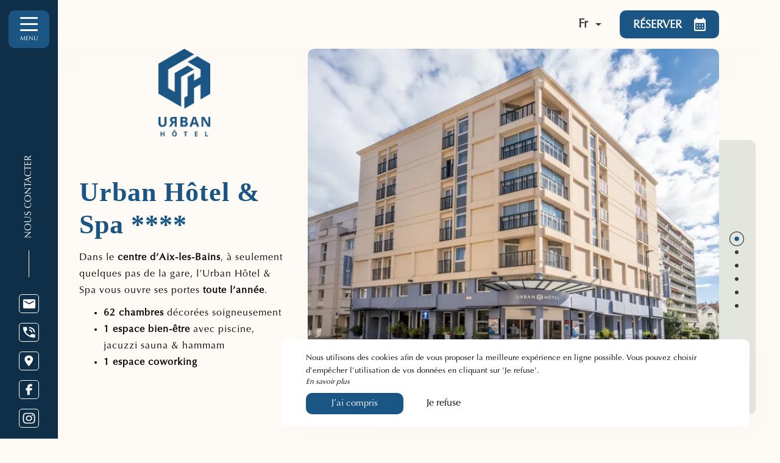

--- FILE ---
content_type: text/html; charset=UTF-8
request_url: https://www.urban-hotel.fr/
body_size: 17545
content:
<!DOCTYPE html>
<!--
            ..-:/+++++/+////+/+++++/:-..
      .-/+o+:-*'                  '*-:/oo/:.
   ./oo/-'     ..:/+oossssssso+/:..     './oo/.
 -os+'      .+yhy+:-'        '.:/shyo-      .::'
:ys-      'smh:'
sy+       +dds++++++++++++++++++++++oss:  -----:::
yys*                               -smd-  '''''syy
yyyo-       .oyy+:....      ....:+shy/'      .oyyy
oyyyyo:..     '.:+oooooooooooooo+:-'      .-+syyys
+yyyyyyso+:...        ''''''        ...-/osyyyyyy+
:yyyyyyyyyyysso+//:---......---://+oosso/+yyyyyyy:
'yyyyyyyyyyyyyyyyyyyyyyyyyyyyyyyyyyyyyy:'/yyyyyyy'
 oyyyyyyyyyyyyyyyyyyyyyyyyyyyyyyyyyyyyy:'+yyyyyyo
 .yyyyyyyyyyyyyyyyyyyyyyyyyyyyyyyyyyyyy:.:+yyyys.
  -syyyyyyyyyyyyyyyyyyyyyyyyyyyyyyyyyy:...:yyys.
   ':oyhyyyyyyyyyyyyyyyyyyyyyyyyyyyyyy/-./sys:'
      '-/oyyyyyyyyyyyyyyyyyyyyyyyyyyyyy+./:.
           '.-:/+oossyyyyyyyyyssoo+/:-.'
--><html lang="fr">
<head>
	<meta charset="utf-8">
	<meta name="referrer" content="strict-origin-when-cross-origin">
	<meta name="viewport" content="width=device-width, initial-scale=1.0, maximum-scale=1.0">
			<title>Hôtel Aix les Bains centre | Urban Hôtel, Hotel à Aix-les-Bains centre-ville </title>
	
			<meta name="description" content="Hôtel Aix-les-Bains centre - L&#039;Urban Hôtel vous ouvre ses portes dans le centre-ville d&#039;Aix les Bains, pour toutes vos escales professionnelles, privées, romantiques ou bien-être. ">
		<meta name="language" content="fr">

	
	<link rel="preconnect" href="//fonts.gstatic.com/" crossorigin="anonymous">

	<link rel="icon" href="/favicon.ico" type="image/x-icon">



<link rel="preload" as="script" href="/js/manifest.js?id=801e6430cb7b5f4be4da965202ac876d"/>
<link rel="preload" as="script" href="/js/vendor.js?id=6dfbd57fa4324b59d7104027273be4bf"/>
<link rel="preload" as="script" href="/js/app.js?id=2e9be07aae58f1db3ab3361197945777"/>
<link rel="preconnect" href="//neo.my-groom-service.com" crossorigin="anonymous">











	<link rel="preload" as="style" href="/css/vendor.css?id=5c170cff7529d3bdcc005406bbbf3db4"/>
	<link rel="stylesheet" href="/css/vendor.css?id=5c170cff7529d3bdcc005406bbbf3db4">
	<link rel="preconnect" href="//fonts.my-groom-service.com" crossorigin="anonymous">
	
	<link
			rel="preload"
			href="/css/fonts.css?id=57b4f26921502179d0de79cae4d06b1c"
			as="style"
			onload="this.onload=null;this.rel='stylesheet'"
	/>
	<noscript>
		<link rel="stylesheet" href="/css/fonts.css?id=57b4f26921502179d0de79cae4d06b1c"/>
	</noscript>
<link rel="preload" as="style" href="/css/app.css?id=f01c5cd3cae5b390be4d8215b058ae5e"/>
<link rel="stylesheet" href="/css/app.css?id=f01c5cd3cae5b390be4d8215b058ae5e">

<link rel="canonical" href="https://www.urban-hotel.fr/"/>


	
	
	<link rel="alternate" hreflang="x-default"
	      href="https://www.urban-hotel.fr/"/>
	<link rel="alternate" hreflang="fr"
	      href="https://www.urban-hotel.fr/"/>

	
									<link rel="alternate" hreflang="de"
			      href="https://www.urban-hotel.fr/de"/>
											<link rel="alternate" hreflang="en"
			      href="https://www.urban-hotel.fr/en"/>
														<link rel="alternate" hreflang="it"
			      href="https://www.urban-hotel.fr/it"/>
			
<script>
	window.Laravel = {"csrfToken":"J5j8Mf7PrTpb54ZAROw4eWzdBDmMS13OOPi2DTC9"};
</script>
<meta property="og:image" content="https://www.urban-hotel.fr/imagecache/fullwidth/notfound.jpg"/>
<meta property="og:image:type" content="image/jpg"/>
<meta property="og:image:width" content="1920"/>
<meta property="og:image:height" content="1080"/>
<meta property="og:type" content="website"/>
<meta property="og:url" content="https://www.urban-hotel.fr"/>
<meta property="og:title" content="Urban Hotel"/>
<meta property="og:locale" content="fr">
</head>
<body>
<span id="scroll-top"></span>
<!-- layout for nav and content -->


	<div class="nav-wrapper">
	<div class="top-bar top-bar-fixed">
		<div class="nav-title nav-accueil">
			<a href="/">
				<div class="logo logo-topbar"></div>
			</a>
		</div>
					<div class="language-dropdown">
	<div class="language-dropdown-button">
		<span class="text-capitalize">
			<img src="/imagecache/blurry/flags/fr.jpg" alt="fr" width="24" height="16">
			<span class="locale-text">fr</span>
		</span>
		<svg width="10" height="5" viewBox="0 0 10 5" fill="none" xmlns="http://www.w3.org/2000/svg">
			<path d="M0.5 0.5L5 4.5L9.5 0.5" stroke="#393939" stroke-linecap="round"
			      stroke-linejoin="round"/>
		</svg>
	</div>
	<div class="language-dropdown-list m-0">
		<ul class="language-dropdown-list-items m-0">
																	<li class="language-dropdown-list-item">
						<a rel=&quot;alternate&quot; hreflang="de"
						   href="http://www.urban-hotel.fr/de"
						   class="language-dropdown-list-link text-uppercase">
							<img src="/imagecache/blurry/flags/de.jpg" alt="de" width="24" height="16">
							&nbsp;de
						</a>
					</li>
																					<li class="language-dropdown-list-item">
						<a rel=&quot;alternate&quot; hreflang="en"
						   href="http://www.urban-hotel.fr/en"
						   class="language-dropdown-list-link text-uppercase">
							<img src="/imagecache/blurry/flags/en.jpg" alt="en" width="24" height="16">
							&nbsp;en
						</a>
					</li>
																												<li class="language-dropdown-list-item">
						<a rel=&quot;alternate&quot; hreflang="it"
						   href="http://www.urban-hotel.fr/it"
						   class="language-dropdown-list-link text-uppercase">
							<img src="/imagecache/blurry/flags/it.jpg" alt="it" width="24" height="16">
							&nbsp;it
						</a>
					</li>
									</ul>
	</div>
</div>														<div class="mobile-nav-button reservation-button" id="resa-button">
		<a type="button" class="btn reservation-button-link text-uppercase" data-target="#resaModal"
		   data-toggle="modal">
			<span>Réserver</span>
			<svg viewBox="0 0 19 22" xmlns="http://www.w3.org/2000/svg">
	<path d="M16.8889 2.2H15.8333V0H13.7222V2.2H5.27778V0H3.16667V2.2H2.11111C0.939444 2.2 0.0105555 3.19 0.0105555 4.4L0 19.8C0 20.3835 0.22242 20.9431 0.61833 21.3556C1.01424 21.7682 1.55121 22 2.11111 22H16.8889C18.05 22 19 21.01 19 19.8V4.4C19 3.19 18.05 2.2 16.8889 2.2ZM16.8889 19.8H2.11111V8.8H16.8889V19.8ZM6.33333 13.2H4.22222V11H6.33333V13.2ZM10.5556 13.2H8.44444V11H10.5556V13.2ZM14.7778 13.2H12.6667V11H14.7778V13.2ZM6.33333 17.6H4.22222V15.4H6.33333V17.6ZM10.5556 17.6H8.44444V15.4H10.5556V17.6ZM14.7778 17.6H12.6667V15.4H14.7778V17.6Z"/>
</svg>		</a>
	</div>
						</div>

	
	<div class="side-nav position-absolute d-flex flex-column justify-content-between vh-100" id="side-nav">
		<div class="nav-header d-flex flex-row justify-content-between w-100">
			<div class="burger-button d-flex justify-content-center align-items-center flex-column">
				<div class="nav-burger d-flex flex-column justify-content-between position-relative">
					<span></span>
					<span></span>
					<span></span>
				</div>
				<span>
                Menu            </span>
			</div>

			<div class="nav-title w-100">
				<a href="/">
											<div class="logo logo-navbar"></div>
									</a>
			</div>
		</div>


		<nav class="nav-body">
			<ul class="nav-list" id="side-menu">
																					
													
							<li class="nav-dropdown ">
								<a class="nav-link collapsed dropdown-toggle" type="button" data-toggle="collapse"
								   data-target="#subMenu_1" aria-expanded="true"
								   aria-controls="dropdownMenu_1"
								   id="dropdownBtn_1">
									Bienvenue à l’Hôtel Urban &amp; Spa
									<svg viewBox="0 0 9 6" xmlns="http://www.w3.org/2000/svg">
	<path d="M1.72597 0.72175L4.50373 3.66808L7.28149 0.72175C7.34778 0.651447 7.42646 0.595679 7.51306 0.557631C7.59966 0.519584 7.69248 0.5 7.78621 0.5C7.87995 0.5 7.97277 0.519584 8.05937 0.557631C8.14597 0.595679 8.22466 0.651447 8.29094 0.72175C8.35722 0.792053 8.4098 0.875515 8.44567 0.967371C8.48154 1.05923 8.5 1.15768 8.5 1.2571C8.5 1.35652 8.48154 1.45497 8.44567 1.54683C8.4098 1.63869 8.35722 1.72215 8.29094 1.79245L5.00487 5.27793C4.93864 5.34832 4.85997 5.40417 4.77336 5.44228C4.68676 5.48039 4.59391 5.5 4.50015 5.5C4.40639 5.5 4.31355 5.48039 4.22694 5.44228C4.14033 5.40417 4.06166 5.34832 3.99543 5.27793L0.709366 1.79245C0.642998 1.7222 0.590344 1.63875 0.554418 1.54689C0.518492 1.45503 0.5 1.35655 0.5 1.2571C0.5 1.15765 0.518492 1.05917 0.554418 0.967309C0.590344 0.875447 0.642998 0.792001 0.709366 0.72175C0.988574 0.433192 1.44676 0.425598 1.72597 0.72175Z"/>
</svg>								</a>
								<div class="dropdown collapse" aria-labelledby="dropdownBtn_1"
								     data-parent="#side-menu" id="subMenu_1">
									<ul class="nav-list">
																																<li class="nav-item ">
												<a class="nav-link" href="/hotel-4-etoiles-aix-les-bains "
												   title="Concept &amp; Ambiance "
												   target="_self"
												   rel="">
													Concept &amp; Ambiance  </a>
											</li>
																																<li class="nav-item ">
												<a class="nav-link" href="/galerie"
												   title="L’hôtel en images "
												   target="_self"
												   rel="">
													L’hôtel en images  </a>
											</li>
																																<li class="nav-item ">
												<a class="nav-link" href="/tourisme"
												   title="Découvrir la région "
												   target="_self"
												   rel="">
													Découvrir la région  </a>
											</li>
																			</ul>
								</div>
							</li>
																							
																				<li class="nav-item ">
								<a class="nav-link" href="/chambres" title="Chambres &amp; Suites"
								   target="_self"
								   rel="">
									Chambres &amp; Suites
								</a>
							</li>
																							
																				<li class="nav-item ">
								<a class="nav-link" href="/hotel-spa-bien-etre-piscine-sauna-hammam-aix-les-bains" title="Espace bien-être &amp; spa"
								   target="_self"
								   rel="">
									Espace bien-être &amp; spa
								</a>
							</li>
																							
																				<li class="nav-item ">
								<a class="nav-link" href="/seminaire-bien-etre-salle-reunion-team-building-aix-les-bains" title="Séminaires &amp; Banquets"
								   target="_self"
								   rel="">
									Séminaires &amp; Banquets
								</a>
							</li>
																							
													
							<li class="nav-dropdown ">
								<a class="nav-link collapsed dropdown-toggle" type="button" data-toggle="collapse"
								   data-target="#subMenu_5" aria-expanded="true"
								   aria-controls="dropdownMenu_5"
								   id="dropdownBtn_5">
									Offres &amp; Coffret cadeaux
									<svg viewBox="0 0 9 6" xmlns="http://www.w3.org/2000/svg">
	<path d="M1.72597 0.72175L4.50373 3.66808L7.28149 0.72175C7.34778 0.651447 7.42646 0.595679 7.51306 0.557631C7.59966 0.519584 7.69248 0.5 7.78621 0.5C7.87995 0.5 7.97277 0.519584 8.05937 0.557631C8.14597 0.595679 8.22466 0.651447 8.29094 0.72175C8.35722 0.792053 8.4098 0.875515 8.44567 0.967371C8.48154 1.05923 8.5 1.15768 8.5 1.2571C8.5 1.35652 8.48154 1.45497 8.44567 1.54683C8.4098 1.63869 8.35722 1.72215 8.29094 1.79245L5.00487 5.27793C4.93864 5.34832 4.85997 5.40417 4.77336 5.44228C4.68676 5.48039 4.59391 5.5 4.50015 5.5C4.40639 5.5 4.31355 5.48039 4.22694 5.44228C4.14033 5.40417 4.06166 5.34832 3.99543 5.27793L0.709366 1.79245C0.642998 1.7222 0.590344 1.63875 0.554418 1.54689C0.518492 1.45503 0.5 1.35655 0.5 1.2571C0.5 1.15765 0.518492 1.05917 0.554418 0.967309C0.590344 0.875447 0.642998 0.792001 0.709366 0.72175C0.988574 0.433192 1.44676 0.425598 1.72597 0.72175Z"/>
</svg>								</a>
								<div class="dropdown collapse" aria-labelledby="dropdownBtn_5"
								     data-parent="#side-menu" id="subMenu_5">
									<ul class="nav-list">
																																<li class="nav-item ">
												<a class="nav-link" href="/offres"
												   title="Offres du moment"
												   target="_self"
												   rel="">
													Offres du moment </a>
											</li>
																																<li class="nav-item ">
												<a class="nav-link" href="https://urban-hotel.secretbox.fr/"
												   title="Offrir un coffret cadeau "
												   target="_blank"
												   rel="noopener noreferrer">
													Offrir un coffret cadeau  </a>
											</li>
																			</ul>
								</div>
							</li>
																							
																				<li class="nav-item ">
								<a class="nav-link" href="/contact" title="Contact &amp; Accès"
								   target="_self"
								   rel="">
									Contact &amp; Accès
								</a>
							</li>
																		</ul>
		</nav>

		<div class="nav-footer d-flex flex-column justify-content-between w-100">

			<div class="contact-text">
				<span>Nous contacter</span>
			</div>

			<!-- social -->
			
							<ul class="contact-list">
											<!-- icon on left and texte on right -->
						<li class="contact-item">
							
							<a id="menu-contact-mail"
							   class="contact-link">
								<span class="icon"><svg width="17" height="14" viewBox="0 0 17 14" fill="none" xmlns="http://www.w3.org/2000/svg">
	<path d="M15.2856 0.933594H2.3351C1.4449 0.933594 0.716797 1.6414 0.716797 2.50678V11.9486C0.716797 12.8139 1.4449 13.5217 2.3351 13.5217H15.2856C16.1758 13.5217 16.9039 12.8139 16.9039 11.9486V2.50678C16.9052 1.6414 16.1771 0.933594 15.2856 0.933594ZM14.9627 4.27827L9.6688 7.49556C9.14332 7.8186 8.47871 7.8186 7.95324 7.49556L2.6593 4.27827C2.32835 4.09705 2.20947 3.68996 2.39589 3.36823C2.5823 3.0465 3.00106 2.93094 3.33202 3.11216C3.35093 3.12267 3.36984 3.13317 3.3874 3.14499L8.81102 6.44239L14.2346 3.14499C14.5467 2.93488 14.9762 3.01105 15.1924 3.31439C15.4085 3.61774 15.3302 4.03533 15.0181 4.24544C14.9992 4.25594 14.9816 4.26776 14.9627 4.27827Z"/>
</svg></span>
								<span>
									<script type="text/javascript" language="javascript">coded = "C2f2epyFi@ICgAi-YFp2X.7C" 
		cipher = "ctE8UqImP9H2Cn4aRbGBs1zdfpZlQ65oNhMTJiVA3gvLuSkO7erXxjwFWYK0Dy" 
		shift=coded.length
		link=""
		for (i=0; i<coded.length; i++){
		    if (cipher.indexOf(coded.charAt(i))==-1){
		        ltr=coded.charAt(i)
		        link+=(ltr)
		    }
		    else {
		        ltr = (cipher.indexOf(coded.charAt(i))-shift+cipher.length) % cipher.length
		        link+=(cipher.charAt(ltr))
		    }               
		}document.write(link)</script>
		<noscript><p>Activate Javascript</p></noscript>
								</span>
							</a>
							<script type="text/javascript" language="javascript">coded = "VgAgs0KRt@2VE7t-iR0gY.GV" 
		cipher = "byBxrhNYgf2kZzAJ3QXpD0TUECF5VidvjGonaO1PILSsWleHu9M4cK68qwRt7m" 
		shift=coded.length
		link=""
		for (i=0; i<coded.length; i++){
		    if (cipher.indexOf(coded.charAt(i))==-1){
		        ltr=coded.charAt(i)
		        link+=(ltr)
		    }
		    else {
		        ltr = (cipher.indexOf(coded.charAt(i))-shift+cipher.length) % cipher.length
		        link+=(cipher.charAt(ltr))
		    }               
		}document.getElementById("menu-contact-mail").href = "mailto:"+link</script>
		<noscript><p>Activate Javascript</p></noscript>
						</li>
					
					
											<!-- icon on left and texte on right -->
						<li class="contact-item">
							<a href="tel:0479342020"
							   class="contact-link">
								<span class="icon"><svg viewBox="0 0 16 14" fill="none" xmlns="http://www.w3.org/2000/svg">
	<path d="M13.9984 7.0153H15.6587C15.6587 5.19409 14.8715 3.44748 13.4703 2.15969C12.0691 0.871908 10.1687 0.148438 8.18712 0.148438V1.67441C11.3999 1.67441 13.9984 4.06255 13.9984 7.0153ZM10.6777 7.0153H12.338C12.338 4.90946 10.4784 3.20038 8.18712 3.20038V4.72634C9.56521 4.72634 10.6777 5.74874 10.6777 7.0153ZM9.19163 11.1125C6.83491 10.0109 4.91935 8.25043 3.72075 6.08446L5.8211 4.15411L5.31469 0.148438H0.740405C0.258901 7.91562 7.2075 14.3018 15.6587 13.8593V9.65522L11.2837 9.1898L9.19163 11.1125Z"/>
</svg></span>
								<span>04 79 34 20 20</span>
							</a>
						</li>
					
					
											<!-- icon on left and texte on right -->
						<li class="contact-item">
							<a href="https://www.google.fr/maps/place/Urban+Hotel+-+Aix-les-Bains+Hyper+Centre/@45.6859636,5.91098,17z/data=!3m1!4b1!4m9!3m8!1s0x478ba18ac71c906f:0x7377e07e1ea879fa!5m2!4m1!1i2!8m2!3d45.6859599!4d5.9135549!16s%2Fg%2F11j85tg_4t"
							   class="contact-link"
							   target="_blank" rel="noopener noreferrer">
								<span class="icon"><svg width="12" height="16" viewBox="0 0 12 16" fill="none" xmlns="http://www.w3.org/2000/svg">
	<path d="M5.81026 0.363281C2.71236 0.363281 0.207031 2.69144 0.207031 5.57025C0.207031 9.47577 5.81026 15.2402 5.81026 15.2402C5.81026 15.2402 11.4135 9.47577 11.4135 5.57025C11.4135 2.69144 8.90815 0.363281 5.81026 0.363281ZM5.81026 7.43029C4.70543 7.43029 3.80867 6.59695 3.80867 5.57025C3.80867 4.54356 4.70543 3.71022 5.81026 3.71022C6.91508 3.71022 7.81184 4.54356 7.81184 5.57025C7.81184 6.59695 6.91508 7.43029 5.81026 7.43029Z"/>
</svg></span>
								<span>1 av de Marlioz, <br/>73100 Aix-les-Bains</span>
							</a>
						</li>
									</ul>
				<ul class="social-list">
											<li class="social-item">
							<a href="https://www.facebook.com/urbanhotel.aixlesbains/"
							   class="social-link"
							   target="_blank" rel="noopener noreferrer">
								<span class="icon"><svg viewBox="0 0 12 20" fill="none" xmlns="http://www.w3.org/2000/svg">
	<path d="M3.09946 19.1668H7.19555V11.3298H10.885L11.2916 7.43678H7.19555V5.47031C7.19555 4.92994 7.65402 4.49188 8.21957 4.49188H11.2916V0.578125H8.21957C5.3918 0.578125 3.09946 2.76842 3.09946 5.47031V7.43678H1.05141L0.646484 11.3298H3.09946V19.1668Z"/>
</svg></span>
							</a>
						</li>
					
											<!-- icon on left and texte on right -->
						<li class="social-item">
							<a href="https://www.instagram.com/urban_hotel_aixlesbains/"
							   class="social-link"
							   target="_blank" rel="noopener noreferrer">
								<span class="icon"><svg viewBox="0 0 18 16" fill="none" xmlns="http://www.w3.org/2000/svg">
	<path d="M9.03371 0.197266C6.72022 0.197266 6.43153 0.2069 5.52275 0.243955C4.61558 0.283234 3.9987 0.41441 3.4552 0.607839C2.89558 0.807197 2.41982 1.07548 1.94648 1.51051C1.47313 1.94554 1.18042 2.38205 0.96431 2.89712C0.753846 3.39662 0.610311 3.96357 0.56838 4.79732C0.526448 5.63254 0.517578 5.89786 0.517578 8.0241C0.517578 10.1503 0.528061 10.4156 0.56838 11.2509C0.611118 12.0839 0.753846 12.6516 0.96431 13.1511C1.178 13.6736 1.51345 14.1464 1.94648 14.5377C2.37143 14.9364 2.88671 15.244 3.4552 15.4404C3.9987 15.633 4.61638 15.7657 5.52275 15.8042C6.43073 15.8435 6.72022 15.8509 9.03371 15.8509C11.3472 15.8509 11.6359 15.8413 12.5447 15.8042C13.451 15.765 14.0687 15.633 14.6122 15.4404C15.1807 15.244 15.6952 14.9357 16.1209 14.5377C16.5548 14.1471 16.8894 13.6736 17.1031 13.1511C17.3128 12.6523 17.4571 12.0839 17.499 11.2509C17.5418 10.4164 17.5498 10.1503 17.5498 8.0241C17.5498 5.89786 17.5394 5.63254 17.499 4.79732C17.4563 3.96431 17.3128 3.39588 17.1031 2.89712C16.8894 2.37464 16.554 1.90181 16.1209 1.51051C15.696 1.11179 15.1807 0.803491 14.6122 0.607839C14.0695 0.41441 13.451 0.282493 12.5447 0.243955C11.6359 0.205418 11.3472 0.197266 9.03371 0.197266ZM9.03371 1.60611C11.3069 1.60611 11.5778 1.61649 12.4753 1.65206C13.3059 1.68763 13.7566 1.81436 14.0558 1.92256C14.455 2.06411 14.7372 2.23383 15.0364 2.5073C15.3339 2.78151 15.5186 3.04163 15.6726 3.40774C15.7887 3.68269 15.9282 4.09697 15.9653 4.86031C16.0056 5.6859 16.0153 5.93417 16.0153 8.02335C16.0153 10.1125 16.0048 10.3615 15.9629 11.1864C15.9193 11.9497 15.7815 12.364 15.6637 12.639C15.525 12.9784 15.3073 13.286 15.0259 13.5402C14.7509 13.7995 14.4163 13.9989 14.0469 14.1249C13.7486 14.2316 13.2914 14.3598 12.4608 14.3939C11.5569 14.431 11.2908 14.4399 9.01274 14.4399C6.73392 14.4399 6.46782 14.4302 5.56468 14.3917C4.73331 14.3517 4.27609 14.2249 3.97773 14.1167C3.60761 13.9907 3.27377 13.7906 2.99879 13.5305C2.71414 13.2793 2.49562 12.9717 2.36015 12.6308C2.24322 12.3566 2.10533 11.9364 2.06179 11.1731C2.02953 10.3512 2.01824 10.0977 2.01824 8.01372C2.01824 5.92899 2.02953 5.67479 2.06179 4.84327C2.10533 4.07993 2.24241 3.66046 2.36015 3.38625C2.50932 3.01421 2.70044 2.76001 2.99879 2.4858C3.29635 2.21234 3.57374 2.03669 3.97773 1.90033C4.27609 1.79213 4.72363 1.66466 5.5542 1.62538C6.45895 1.59573 6.72505 1.5861 9.00226 1.5861C9.00145 1.58684 9.03371 1.60611 9.03371 1.60611ZM9.03371 4.00507C6.61861 4.00507 4.66073 5.80448 4.66073 8.0241C4.66073 10.2437 6.61861 12.0431 9.03371 12.0431C11.4488 12.0431 13.4067 10.2437 13.4067 8.0241C13.4067 5.80448 11.4488 4.00507 9.03371 4.00507ZM9.03371 10.6328C7.46531 10.6328 6.19527 9.46555 6.19527 8.0241C6.19527 6.58264 7.46531 5.4154 9.03371 5.4154C10.6021 5.4154 11.8721 6.58264 11.8721 8.0241C11.8721 9.46555 10.6021 10.6328 9.03371 10.6328ZM14.6017 3.84648C14.5808 4.36525 14.1058 4.7699 13.5413 4.75063C13.0067 4.7321 12.5777 4.33783 12.5576 3.84648C12.5576 3.3277 13.0148 2.90749 13.5792 2.90749C14.1437 2.90749 14.6017 3.3277 14.6017 3.84648Z"/>
</svg></span>
							</a>
						</li>
					
					
									</ul>
						
							<div class="menu-mobile-language-dropdown">
					<div class="language-dropdown">
	<div class="language-dropdown-button">
		<span class="text-capitalize">
			<img src="/imagecache/blurry/flags/fr.jpg" alt="fr" width="24" height="16">
			<span class="locale-text">fr</span>
		</span>
		<svg width="10" height="5" viewBox="0 0 10 5" fill="none" xmlns="http://www.w3.org/2000/svg">
			<path d="M0.5 0.5L5 4.5L9.5 0.5" stroke="#393939" stroke-linecap="round"
			      stroke-linejoin="round"/>
		</svg>
	</div>
	<div class="language-dropdown-list m-0">
		<ul class="language-dropdown-list-items m-0">
																	<li class="language-dropdown-list-item">
						<a rel=&quot;alternate&quot; hreflang="de"
						   href="http://www.urban-hotel.fr/de"
						   class="language-dropdown-list-link text-uppercase">
							<img src="/imagecache/blurry/flags/de.jpg" alt="de" width="24" height="16">
							&nbsp;de
						</a>
					</li>
																					<li class="language-dropdown-list-item">
						<a rel=&quot;alternate&quot; hreflang="en"
						   href="http://www.urban-hotel.fr/en"
						   class="language-dropdown-list-link text-uppercase">
							<img src="/imagecache/blurry/flags/en.jpg" alt="en" width="24" height="16">
							&nbsp;en
						</a>
					</li>
																												<li class="language-dropdown-list-item">
						<a rel=&quot;alternate&quot; hreflang="it"
						   href="http://www.urban-hotel.fr/it"
						   class="language-dropdown-list-link text-uppercase">
							<img src="/imagecache/blurry/flags/it.jpg" alt="it" width="24" height="16">
							&nbsp;it
						</a>
					</li>
									</ul>
	</div>
</div>				</div>
					</div>
	</div>
</div>

	<div class="resa">
	
	<div class="modal fade" id="resaModal" tabindex="-1" role="dialog" aria-labelledby="exampleModalCenterTitle"
	     aria-hidden="true">
		<div class="modal-dialog modal-dialog-centered modal-xl modal-dialog-scrollable" role="document">
			<div class="modal-content popup popup-resa">
				<div type="button" class="btn btn-close" data-dismiss="modal" aria-label="Close">
					<div class="cross-span">
						<span></span><span></span>
					</div>
				</div>
				<div class="modal-body row">
					<div class="image-container col-md-12 col-lg-4">
													<div class="text-container">
								<div class="resa-text">
									<h2>
								<div class="title">Réservez votre séjour à Aix les Bains </div>
			</h2>
			

		<div class="frame-text ">
					<p>Profitez des meilleurs tarifs en réservant votre séjour directement sur le site internet de l’Urban Hôtel, votre hôtel à Aix-les-Bains, au cœur du centre-ville !</p>
		
		
			</div>
								</div>
							</div>
												<div class="blurry-background-loader" id="resa-modal-image">
	<blurry-background-loader
			src="resa.jpg"
			bg-class="resa-img">
			</blurry-background-loader>
</div>					</div>

					<div id="resa-form"
					     class="col-md-12 col-lg-8 d-flex flex-column align-items-center justify-content-center">
						<div class="resa-container">
							
															<div class="booking-engine-selector">
																			<div id="booking-engine-tab-3"
										     class="tab-booking-engine-selector active">
											<div class="tab-text">
												Réserver un séjour
											</div>
										</div>
																			<div id="booking-engine-tab-2"
										     class="tab-booking-engine-selector">
											<div class="tab-text">
												Offrir
											</div>
										</div>
																	</div>
							
							
							<div class="form-container">
								
																	<div id="booking-engine-3"
									     class="booking-engine">
																					<link rel="stylesheet" property="stylesheet" href="https://websdk.d-edge.com/widgets/app.css">
		<style>
		.widgets--wrapper {
			font-family: inherit;
		}

		.fbw-calendar--title {
			display: none !important;
		}

		.fbw-calendar--config {
			display: flex;
			justify-content: space-around !important;
		}

		.widgets--wrapper input, .widgets--wrapper select {
			border-radius: 10px;
			color: #393939;
			border: 1px solid rgba(57, 57, 57, 0.5);
			padding: 15px 20px;
			margin: 10px 0;
			min-height: 2.5rem;
			font-size: 1.6rem;
			font-weight: 400;
			background-color: transparent;
			outline-color: #393939;
		}

		.fbw-calendar--action .next, .fbw-calendar--action .best-price {
			border-radius: 10px;
		}
	</style>
		<div id="fb-widget-1" class="fb-widget" data-fbConfig="0"></div>
			<script class="fb-widget-config" data-fbConfig="0" type="application/json"></script>
	
			<script>
			//get width of #fb-widget-1, if > 750px, nbMonths2display is 2
			// watch when #resaModal is shown (class show), if it is, set nbMonths2display to 1
			let widgetWidth = 0
			window.widgetLoaded = false
			const selectorId = 'resaModal'
			const modalObserver = new MutationObserver((mutations) => {
				mutations.forEach((mutation) => {
					if (mutation.type === 'attributes' && !window.widgetLoaded) {
						const classContained = 'show'
						const modal = document.getElementById(selectorId)
						if (modal.classList.contains(classContained)) {
							widgetWidth = document.getElementById('fb-widget-1').offsetWidth
							window.nbMonths2display = widgetWidth > 750 ? 2 : 1

							//write the settings in the script tag
							const settings = {
								'params': [
									{
										'calendar': {
											'firstDayOfWeek': 1,
											'nbMonths2display': window.nbMonths2display,
											'title': "Réserver un séjour - Urban Hotel",
											'showBestPrice': true,
											'showLastRoom': true,
											'showLastRoomThreshold': 3,
											'showChildrenAges': true,
											'themeDark': false,
											'layoutNum': 1,
											'roomRateFiltering': 0,
											'rateFilter': [],
											'roomFilter': [],
											'useLoyalty': false,
											'loyalty': "",
											'loyaltyParams': {},
											'useRedirectUrlFromApi': true,
											'daysLookAhead': 365,
											'hideControls': false
										},
										'currency': "EUR",
										'locale': "fr_FR",
										'maxAdults': 10,
										'maxChildren': 2,
										'mainColor': "#1B5583",
										'themeDark': false,
										'openFrontInNewTab': true,
										'property': "2MBD-10359",
										'title': "Urban Hotel",
										'childrenMaxAge': 12,
										'fbWidget': "Calendar"
									}
								],
								'commonParams': {
									'redirectUrl': "https://www.secure-hotel-booking.com",
									'showPropertiesList': true,
									'demoMode': false,
									'frontUrl': "https://www.secure-hotel-booking.com"
								},
								'_authCode': "eyJhbGciOiJIUzUxMiIsInR5cCI6IkpXVCJ9.[base64].6uV6kkcKWxDduxDuG-lNb-XEndyOiZuiXLRnm3pu2pHDfuTSYQFHY2CdbhLfKbcaSGCeiTC6Ay-AzRl_v91qxw",
								'propertyIndex': 0,
								'version': '1.35.0',
								'baseHost': "https://websdk.d-edge.com"
							}
							document.querySelector('.fb-widget-config').innerHTML = JSON.stringify(settings)
							// set source of js script to load it
							// write a script tag with source https://websdk.d-edge.com/widgets/app.js
							const scriptTag = document.createElement('script')
							scriptTag.type = 'text/javascript'
							scriptTag.src = 'https://websdk.d-edge.com/widgets/app.js'
							document.body.appendChild(scriptTag)
							window.widgetLoaded = true
						}
					}
				})
			})
			// launch modalObserver
			modalObserver.observe(document.getElementById(selectorId), {attributes: true})
		</script>
																				</div>
																	<div id="booking-engine-2"
									     class="booking-engine disabled">
																					<div class="row no-gutters">
    <div class="col-12 d-flex justify-content-center align-items-center form-group">
        <a href="https://urban-hotel.secretbox.fr/" class="btn btn-arrow" target="_blank" rel="noopener noreferrer">
                            Voir les coffrets cadeaux 
            
            <svg viewBox="0 0 5 8" xmlns="http://www.w3.org/2000/svg">
	<path d="M0.22175 6.77403L3.16808 3.99627L0.22175 1.21851C0.151447 1.15222 0.0956792 1.07354 0.0576314 0.986938C0.0195835 0.900338 7.40766e-10 0.80752 0 0.713785C-7.40764e-10 0.620049 0.0195835 0.527231 0.0576314 0.440631C0.0956792 0.35403 0.151447 0.275342 0.22175 0.209062C0.292053 0.14278 0.375515 0.0902042 0.467371 0.0543332C0.559227 0.0184622 0.657677 0 0.757101 0C0.856525 0 0.954975 0.0184622 1.04683 0.0543332C1.13869 0.0902042 1.22215 0.14278 1.29245 0.209062L4.77793 3.49513C4.84832 3.56136 4.90417 3.64003 4.94228 3.72664C4.98039 3.81324 5 3.90609 5 3.99985C5 4.09361 4.98039 4.18645 4.94228 4.27306C4.90417 4.35967 4.84832 4.43834 4.77793 4.50457L1.29245 7.79063C1.2222 7.857 1.13875 7.90966 1.04689 7.94558C0.955029 7.98151 0.856553 8 0.757101 8C0.657648 8 0.559172 7.98151 0.467309 7.94558C0.375447 7.90966 0.292001 7.857 0.22175 7.79063C-0.0668082 7.51143 -0.0744018 7.05324 0.22175 6.77403Z"/>
</svg>        </a>
    </div>
</div>																			</div>
															</div>
						</div>
					</div>
				</div>
			</div>
		</div>
	</div>
</div>

	<main class="main-content">
	<article>
		
					<header id="header-accueil-container" class="row section-spacer-bot">
				<div class="accueil-content col-lg-4 col-md-12 col-sm-12 col-xs-12">
	
	<div id="accueil-content-logo">
		<div class="logo logo-accueil"></div>
	</div>

			<div class="accueil-titles">
			<div class="accueil-title">Urban Hôtel &amp; Spa ****</div>
											<div class="accueil-description">
											<p>Dans le <strong>centre d’Aix-les-Bains</strong>, à seulement quelques pas de la gare, l’Urban Hôtel & Spa vous ouvre ses portes <strong>toute l’année</strong>. </p>
<ul>
<li><strong>62 chambres</strong> décorées soigneusement</li>
<li><strong>1 espace bien-être</strong> avec piscine, jacuzzi sauna & hammam </li>
<li><strong>1 espace coworking </strong></li>
</ul>

									</div>
			
					</div>
	</div>
	<div id="slider-accueil" class="col-lg-8 col-md-12 col-sm-12">
		<slider-accueil :images="[&quot;7fa7d488c1838743f8ae9fee59e53771.jpg&quot;,&quot;17395b9b3457b7f22012bcfbc2c942fd.jpg&quot;,&quot;c869a2f8846a3507547f19ea20648c0f.jpg&quot;,&quot;2e5e1bf09ecfb59b80d1c8955f9d2dc5.jpg&quot;,&quot;96dd8c1632c4cf468ce2cad9126d4cf5.jpg&quot;,&quot;17da9e0f99471c800e8feb43a56bc92d.jpg&quot;]" :idslider="'slider-accueil'"></slider-accueil>
	</div>

			</header>
		

		
					<section id="frame-accueil" class="content-section section-spacer">
				<div class="container-accueil slider-padding frame-content justify-content-between row no-gutters">
					<div class="frame-text-container col-sm-12 col-md-5 pr-md-5">
						<div class="frame-text">
							<div class="text-module">
								<h1>
													<div class="title">Hôtel à Aix-les-Bains </div>
							</h1>
			
	<div class="text-separator row align-items-center w-100">
		<div class="text-separator-line"></div>
		<div class="text-separator-icon">
			<svg viewBox="0 0 10 11" xmlns="http://www.w3.org/2000/svg">
	<path d="M5.27805 0.122158C5.2083 0.0448122 5.10678 0 5 0C4.89322 0 4.7917 0.0448103 4.72154 0.122158L0.0899071 5.26831C-0.029969 5.40121 -0.029969 5.59879 0.0899071 5.73169L4.72154 10.8778C4.79121 10.9556 4.89321 11 5 11C5.10679 11 5.2083 10.9556 5.27846 10.8778L9.91009 5.73169C10.03 5.59879 10.03 5.40121 9.91009 5.26831L5.27805 0.122158Z"/>
</svg>
		</div>
		<div class="text-separator-line"></div>
	</div>

		<div class="frame-text ">
					<p>Bienvenue à l’Urban Hôtel **** - BestWestern Signature Collection, votre <strong>hôtel au cœur d’Aix-les-Bains</strong> ! La <strong>Riviera des Alpes</strong> apparaît comme la destination idéale pour vos <strong>week-ends romantiques</strong>, vos <strong>vacances en famille</strong> ou vos <strong>séjours d’affaires</strong>.&nbsp;</p>
<p>Entre <strong>Lac du Bourget</strong>, <strong>montagnes de Savoie</strong> et <strong>centre-ville d’Aix-les-Bains</strong>, vous serez séduit par le cadre proposé par l’Urban Hôtel. Pour simplifier toutes vos escales, une large palette de <strong>prestations 4 étoiles</strong> sera à votre disposition.&nbsp;</p>
<p>Nouveauté : l’Urban Hôtel est désormais <strong>labellisé</strong><a href="https://www.laclefverte.org/" target="_blank"><strong> Clef Verte</strong></a>, une recon naissance qui valorise notre engagement concret en faveur d’un <strong>tourisme plus responsable et durable</strong>.</p>
		
					<div class="btn-container d-flex flex-row w-100 ">
				<a href="/hotel-4-etoiles-aix-les-bains "
				   class="btn btn-border btn-arrow mt-3 ml-0 "
				   target="_self"
				   rel="">Découvrir l’hôtel 
					<svg viewBox="0 0 5 8" xmlns="http://www.w3.org/2000/svg">
	<path d="M0.22175 6.77403L3.16808 3.99627L0.22175 1.21851C0.151447 1.15222 0.0956792 1.07354 0.0576314 0.986938C0.0195835 0.900338 7.40766e-10 0.80752 0 0.713785C-7.40764e-10 0.620049 0.0195835 0.527231 0.0576314 0.440631C0.0956792 0.35403 0.151447 0.275342 0.22175 0.209062C0.292053 0.14278 0.375515 0.0902042 0.467371 0.0543332C0.559227 0.0184622 0.657677 0 0.757101 0C0.856525 0 0.954975 0.0184622 1.04683 0.0543332C1.13869 0.0902042 1.22215 0.14278 1.29245 0.209062L4.77793 3.49513C4.84832 3.56136 4.90417 3.64003 4.94228 3.72664C4.98039 3.81324 5 3.90609 5 3.99985C5 4.09361 4.98039 4.18645 4.94228 4.27306C4.90417 4.35967 4.84832 4.43834 4.77793 4.50457L1.29245 7.79063C1.2222 7.857 1.13875 7.90966 1.04689 7.94558C0.955029 7.98151 0.856553 8 0.757101 8C0.657648 8 0.559172 7.98151 0.467309 7.94558C0.375447 7.90966 0.292001 7.857 0.22175 7.79063C-0.0668082 7.51143 -0.0744018 7.05324 0.22175 6.77403Z"/>
</svg>				</a>
			</div>
		
			</div>
							</div>
						</div>
					</div>
					<div class="slider-container col-sm-12 col-md-7">
						<!--Slider-->
						<div id="slider-photos-1" class="slider-photos">
	<slider-photos :images="[&quot;48bf3ffd73ab5d782e10bf91c2c1283d.jpg&quot;]"
	               :idslider="'slider-photos-1'" ></slider-photos>
</div>
					</div>
				</div>
			</section>
		
		
					<section id="frame-slider-galerie"
			         class="d-flex content-section alternative-background section-spacer w-100">
				<div class="container-accueil slider-padding w-100 frame-content column align-items-center no-gutters">
					<div class="frame-text w-100 d-flex align-items-center justify-content-center">
						<div class="text-module w-75">
							<h2>
								<div class="title">Une atmosphère contemporaine </div>
			</h2>
			
	<div class="text-separator row align-items-center w-100">
		<div class="text-separator-line"></div>
		<div class="text-separator-icon">
			<svg viewBox="0 0 10 11" xmlns="http://www.w3.org/2000/svg">
	<path d="M5.27805 0.122158C5.2083 0.0448122 5.10678 0 5 0C4.89322 0 4.7917 0.0448103 4.72154 0.122158L0.0899071 5.26831C-0.029969 5.40121 -0.029969 5.59879 0.0899071 5.73169L4.72154 10.8778C4.79121 10.9556 4.89321 11 5 11C5.10679 11 5.2083 10.9556 5.27846 10.8778L9.91009 5.73169C10.03 5.59879 10.03 5.40121 9.91009 5.26831L5.27805 0.122158Z"/>
</svg>
		</div>
		<div class="text-separator-line"></div>
	</div>

						</div>
					</div>
					<div class="slider-container w-100">
						<!--Slider-->
						<div id="slider-large-2" class="slider-large">
	<slider-large :images="[&quot;d66f614efa73854227cbdb95b18386c6.jpg&quot;,&quot;aecd71e1f55efb7720d8c63356c3b17e.jpg&quot;,&quot;e47325d38cd06120c89f2c4e5dd2b7cd.jpg&quot;]" :idslider="'slider-large-2'"></slider-large>
</div>
					</div>
					<div class="frame-text row justify-content-center">
						<div class="col-sm-11 col-md-9 mt-4 col-lg-8 text-center">
							<p>Dans un <strong>environnement reposant</strong>, l’Urban Hôtel prône un <strong>univers coloré </strong>et qui reprend les codes de la <strong>décoration urbaine</strong>. Toutes nos chambres offrent une <strong>expérience apaisante et chaleureuse</strong> avec de beaux équipements.&nbsp;</p>
<p>Nous vous invitons à parcourir nos quatre catégories de chambres : «<strong> Confort », « Supérieure », « Supérieure Plus »</strong> <strong>et "suite"</strong> et à choisir celle qui correspondra à vos besoins.&nbsp;</p>
<p>Offrez-vous des instants d’exception dans notre <strong>hôtel à Aix-les-Bains centre-ville</strong> !&nbsp;</p>

						</div>
						<div class="btn-container row col-12 justify-content-center mt-1">
																						<a href="/chambres" class="btn btn-border btn-arrow mt-3"
								   target="_self"
								   rel="">Découvrir nos chambres 
									<svg viewBox="0 0 5 8" xmlns="http://www.w3.org/2000/svg">
	<path d="M0.22175 6.77403L3.16808 3.99627L0.22175 1.21851C0.151447 1.15222 0.0956792 1.07354 0.0576314 0.986938C0.0195835 0.900338 7.40766e-10 0.80752 0 0.713785C-7.40764e-10 0.620049 0.0195835 0.527231 0.0576314 0.440631C0.0956792 0.35403 0.151447 0.275342 0.22175 0.209062C0.292053 0.14278 0.375515 0.0902042 0.467371 0.0543332C0.559227 0.0184622 0.657677 0 0.757101 0C0.856525 0 0.954975 0.0184622 1.04683 0.0543332C1.13869 0.0902042 1.22215 0.14278 1.29245 0.209062L4.77793 3.49513C4.84832 3.56136 4.90417 3.64003 4.94228 3.72664C4.98039 3.81324 5 3.90609 5 3.99985C5 4.09361 4.98039 4.18645 4.94228 4.27306C4.90417 4.35967 4.84832 4.43834 4.77793 4.50457L1.29245 7.79063C1.2222 7.857 1.13875 7.90966 1.04689 7.94558C0.955029 7.98151 0.856553 8 0.757101 8C0.657648 8 0.559172 7.98151 0.467309 7.94558C0.375447 7.90966 0.292001 7.857 0.22175 7.79063C-0.0668082 7.51143 -0.0744018 7.05324 0.22175 6.77403Z"/>
</svg>								</a>
													</div>
					</div>
				</div>
			</section>

		
		
					<section id="frame-slider-temoignage" class="d-flex w-100">
				<div class="temoignages content-section transparent container-accueil slider-padding w-100 frame-content column align-items-center no-gutters">
				<div class="blurry-background-loader" id="temoignages-1">
	<blurry-background-loader
			src="urbanhotel_5.jpg"
			bg-class="temoignages-bg-content">
					
			</blurry-background-loader>
</div>	
	<div class="overlay-temoignage"></div>

			<div class="frame-text section-spacer-top w-100 d-flex align-items-center justify-content-center">
			<div class="text-module w-75">
				<h2>
								<div class="title">Témoignages</div>
			</h2>
			
	<div class="text-separator row align-items-center w-100">
		<div class="text-separator-line"></div>
		<div class="text-separator-icon">
			<svg viewBox="0 0 10 11" xmlns="http://www.w3.org/2000/svg">
	<path d="M5.27805 0.122158C5.2083 0.0448122 5.10678 0 5 0C4.89322 0 4.7917 0.0448103 4.72154 0.122158L0.0899071 5.26831C-0.029969 5.40121 -0.029969 5.59879 0.0899071 5.73169L4.72154 10.8778C4.79121 10.9556 4.89321 11 5 11C5.10679 11 5.2083 10.9556 5.27846 10.8778L9.91009 5.73169C10.03 5.59879 10.03 5.40121 9.91009 5.26831L5.27805 0.122158Z"/>
</svg>
		</div>
		<div class="text-separator-line"></div>
	</div>

			</div>
		</div>

		<div class="temoignages-container section-spacer-bottom">
			<div id="slider-temoignages-1" class="slider-temoignages">
				<slider-temoignages :temoignages="[{&quot;id&quot;:1,&quot;author&quot;:&quot;Emmy&quot;,&quot;title&quot;:&quot;Excellent !!! je recommande&quot;,&quot;text&quot;:&quot;Super s\u00e9jour dans cet h\u00f4tel !!\nLe personnel est accueillant, les locaux et chambres sont propres, l&#039;espace bien-\u00eatre est excellent et super agr\u00e9able, petit d\u00e9jeun\u00e9 excellent, emplacement au top.\nJe recommande vivement&quot;,&quot;note&quot;:&quot;5&quot;,&quot;locale&quot;:&quot;fr&quot;,&quot;source&quot;:&quot;TripAdvisor&quot;,&quot;created_at&quot;:&quot;2023-11-22T23:00:00.000000Z&quot;,&quot;updated_at&quot;:&quot;2023-12-18T18:29:34.000000Z&quot;},{&quot;id&quot;:2,&quot;author&quot;:&quot;nathy D &quot;,&quot;title&quot;:&quot;Parfait&quot;,&quot;text&quot;:&quot;H\u00f4tel au top. Tout est parfait et je le recommande. Chambre tr\u00e8s propre avec bouteilles d\u2019eau, caf\u00e9, th\u00e9, bouilloire... Petit-d\u00e9jeuner au top net vari\u00e9. Il y en a pour tous les go\u00fbts. SPA au top....piscine, hammam, sauna, salle de relaxation.... J\u2019ai \u00e9t\u00e9 surclass\u00e9 lors de mon dernier s\u00e9jour et j\u2019ai appr\u00e9ci\u00e9.\nJe reviendrais...&quot;,&quot;note&quot;:&quot;5&quot;,&quot;locale&quot;:&quot;fr&quot;,&quot;source&quot;:&quot;TripAdvisor&quot;,&quot;created_at&quot;:&quot;2023-11-22T23:00:00.000000Z&quot;,&quot;updated_at&quot;:&quot;2023-12-18T18:29:34.000000Z&quot;},{&quot;id&quot;:3,&quot;author&quot;:&quot;Omar A&quot;,&quot;title&quot;:&quot;Tr\u00e8s bon h\u00f4tel&quot;,&quot;text&quot;:&quot;On \u00e9tait bien accueilli. Chambre spacieuse avec une vue formidable sur la montagne. Espace Spa et bien \u00eatre bien entretenu et propre.\nUn petit point n\u00e9gatif : manque minibar dans la chambre.\nJe recommande fortement cet h\u00f4tel pour un s\u00e9jour \u00e0 Aix les bains.&quot;,&quot;note&quot;:&quot;5&quot;,&quot;locale&quot;:&quot;fr&quot;,&quot;source&quot;:&quot;TripAdvisor&quot;,&quot;created_at&quot;:&quot;2023-11-22T23:00:00.000000Z&quot;,&quot;updated_at&quot;:&quot;2023-12-18T18:29:34.000000Z&quot;},{&quot;id&quot;:4,&quot;author&quot;:&quot;Fr\u00e9d\u00e9rique&quot;,&quot;title&quot;:&quot;H\u00f4tel \u00e0 recommander ++&quot;,&quot;text&quot;:&quot;Tout est tr\u00e8s agr\u00e9able dans cet h\u00f4tel : la situation g\u00e9ographique (plein centre), l\u2019espace (la chambre est grande, la salle de petit d\u00e9jeuner aussi), la d\u00e9co (sobre mais moderne), le confort (lit king size, la bouilloire avec th\u00e9 et caf\u00e9) et l\u2019accueil tr\u00e8s sympa ! Nous reviendrons !&quot;,&quot;note&quot;:&quot;5&quot;,&quot;locale&quot;:&quot;fr&quot;,&quot;source&quot;:&quot;TripAdvisor&quot;,&quot;created_at&quot;:&quot;2023-11-22T23:00:00.000000Z&quot;,&quot;updated_at&quot;:&quot;2023-12-18T18:29:34.000000Z&quot;}]"
				                    :idslider="'slider-temoignages-1'">
				</slider-temoignages>
			</div>
		</div>
	</div>
			</section>
		
	</article>
	
	</main>


	<footer class="w-100">
		
		<div class="footer-coord row no-gutters d-flex justify-content-around">
			<div class="logo-box col-lg-3">
	<div class="logo logo-footer"></div>
</div>

<div class="info-div row col-lg-9">
			<div class="box-info d-flex flex-row col-lg-3 col-sm-4">
			<div class="box-info-container d-flex flex-column w-100">
				<!-- logo -->
				<div class="box-info-logo">
					<svg viewBox="0 0 16 14" fill="none" xmlns="http://www.w3.org/2000/svg">
	<path d="M13.9984 7.0153H15.6587C15.6587 5.19409 14.8715 3.44748 13.4703 2.15969C12.0691 0.871908 10.1687 0.148438 8.18712 0.148438V1.67441C11.3999 1.67441 13.9984 4.06255 13.9984 7.0153ZM10.6777 7.0153H12.338C12.338 4.90946 10.4784 3.20038 8.18712 3.20038V4.72634C9.56521 4.72634 10.6777 5.74874 10.6777 7.0153ZM9.19163 11.1125C6.83491 10.0109 4.91935 8.25043 3.72075 6.08446L5.8211 4.15411L5.31469 0.148438H0.740405C0.258901 7.91562 7.2075 14.3018 15.6587 13.8593V9.65522L11.2837 9.1898L9.19163 11.1125Z"/>
</svg>				</div>
				<!-- coordonnées -->
				<div class="box-info-title">Par téléphone</div>
				<div class="box-info-content">
											<a href="tel:0479342020">04 79 34 20 20</a>
														</div>
			</div>
		</div>
				<div class="d-flex flex-row box-info col-lg-3 col-sm-4">
			<div class="box-info-container d-flex flex-column w-100">
				<!-- logo -->
				<div class="box-info-logo">
					<svg width="17" height="14" viewBox="0 0 17 14" fill="none" xmlns="http://www.w3.org/2000/svg">
	<path d="M15.2856 0.933594H2.3351C1.4449 0.933594 0.716797 1.6414 0.716797 2.50678V11.9486C0.716797 12.8139 1.4449 13.5217 2.3351 13.5217H15.2856C16.1758 13.5217 16.9039 12.8139 16.9039 11.9486V2.50678C16.9052 1.6414 16.1771 0.933594 15.2856 0.933594ZM14.9627 4.27827L9.6688 7.49556C9.14332 7.8186 8.47871 7.8186 7.95324 7.49556L2.6593 4.27827C2.32835 4.09705 2.20947 3.68996 2.39589 3.36823C2.5823 3.0465 3.00106 2.93094 3.33202 3.11216C3.35093 3.12267 3.36984 3.13317 3.3874 3.14499L8.81102 6.44239L14.2346 3.14499C14.5467 2.93488 14.9762 3.01105 15.1924 3.31439C15.4085 3.61774 15.3302 4.03533 15.0181 4.24544C14.9992 4.25594 14.9816 4.26776 14.9627 4.27827Z"/>
</svg>				</div>
				<!-- coordonnées -->
				<div class="box-info-title">Par mail</div>
				<div class="box-info-content">
					<script type="text/javascript" language="javascript">coded = "TNJNRA597@6TpP7-t9ANd.kT" 
		cipher = "j8XhF9DK5Jgb3e0lsZ2wkaHyQnqtmBuI1VvprNxdSMWoUPicY7GALO6CEzfRT4" 
		shift=coded.length
		link=""
		for (i=0; i<coded.length; i++){
		    if (cipher.indexOf(coded.charAt(i))==-1){
		        ltr=coded.charAt(i)
		        link+=(ltr)
		    }
		    else {
		        ltr = (cipher.indexOf(coded.charAt(i))-shift+cipher.length) % cipher.length
		        link+=(cipher.charAt(ltr))
		    }               
		}document.write("<a href=\'mailto:"+link+"\'>"+link+"</a>")</script>
		<noscript><p>Activate Javascript</p></noscript>
				</div>
			</div>
		</div>
				<div class="d-flex flex-row box-info col-lg-3 col-sm-4">
			<div class="box-info-container d-flex flex-column w-100">
				<!-- logo -->
				<div class="box-info-logo">
					<svg width="12" height="16" viewBox="0 0 12 16" fill="none" xmlns="http://www.w3.org/2000/svg">
	<path d="M5.81026 0.363281C2.71236 0.363281 0.207031 2.69144 0.207031 5.57025C0.207031 9.47577 5.81026 15.2402 5.81026 15.2402C5.81026 15.2402 11.4135 9.47577 11.4135 5.57025C11.4135 2.69144 8.90815 0.363281 5.81026 0.363281ZM5.81026 7.43029C4.70543 7.43029 3.80867 6.59695 3.80867 5.57025C3.80867 4.54356 4.70543 3.71022 5.81026 3.71022C6.91508 3.71022 7.81184 4.54356 7.81184 5.57025C7.81184 6.59695 6.91508 7.43029 5.81026 7.43029Z"/>
</svg>				</div>
				<!-- coordonnées -->
				<div class="box-info-title">Adresse</div>
				<div class="box-info-content">
					<a href="https://www.google.fr/maps/place/Urban+Hotel+-+Aix-les-Bains+Hyper+Centre/@45.6859636,5.91098,17z/data=!3m1!4b1!4m9!3m8!1s0x478ba18ac71c906f:0x7377e07e1ea879fa!5m2!4m1!1i2!8m2!3d45.6859599!4d5.9135549!16s%2Fg%2F11j85tg_4t"
					   target="_blank" rel="noopener noreferrer">1 av de Marlioz, <br/>73100 Aix-les-Bains</a>
				</div>
			</div>
		</div>
				<div class="d-flex flex-row box-info col-lg-3 col-sm-12">
			<div class="box-info-container d-flex flex-column w-100">
				<!-- logo -->
				<div class="box-info-logo d-sm-none d-md-flex">
					<svg viewBox="0 0 17 17" fill="none" xmlns="http://www.w3.org/2000/svg">
	<path d="M10.0044 8.16521C9.68139 8.4884 9.15603 8.4884 8.833 8.16521C7.8639 7.19564 6.2846 7.19564 5.31539 8.16521L2.38521 11.0968C1.91534 11.5669 1.65755 12.1905 1.65755 12.8564C1.65755 13.5224 1.91533 14.1459 2.38521 14.616C3.35431 15.5856 4.93033 15.5856 5.90283 14.616L7.704 12.814C8.02703 12.4908 8.55239 12.4908 8.87542 12.814C9.19846 13.1372 9.19846 13.6628 8.87542 13.986L7.07425 15.788C5.45906 17.404 2.82901 17.404 1.21385 15.788C0.43073 15.0045 0 13.9664 0 12.8564C0 11.7497 0.43073 10.7083 1.21385 9.92481L4.14402 6.99321C4.95324 6.18685 6.01372 5.78206 7.07419 5.78206C8.13467 5.78206 9.19515 6.18685 10.0044 6.99321C10.3274 7.3164 10.3274 7.84202 10.0044 8.16521H10.0044Z"/>
	<path d="M15.3629 7.49509L12.4328 10.4267C10.8176 12.0427 8.18751 12.0427 6.57235 10.4267C6.24932 10.1035 6.24932 9.57788 6.57235 9.25469C6.89538 8.9315 7.42074 8.9315 7.74378 9.25469C8.71287 10.2243 10.2889 10.2243 11.2614 9.25469L14.1916 6.32309C14.6614 5.85299 14.9192 5.22945 14.9192 4.56349C14.9192 3.89753 14.6614 3.27398 14.1916 2.80388C13.2518 1.86368 11.6138 1.86368 10.674 2.80388L8.87603 4.60593C8.553 4.92912 8.02764 4.92912 7.70461 4.60593C7.38157 4.28274 7.38157 3.75712 7.70461 3.43393L9.50578 1.63514C10.2889 0.851641 11.3298 0.420701 12.436 0.420701C13.5421 0.420701 14.583 0.851641 15.3661 1.63514C16.1492 2.41864 16.58 3.46005 16.58 4.56674C16.5767 5.67343 16.146 6.71156 15.3629 7.49506L15.3629 7.49509Z"/>
</svg>
				</div>
				<!-- coordonnées -->
				<div class="box-info-title">
					Nous suivre				</div>
				<div class="box-info-content d-flex align-items-center">
					<ul class="social-list d-flex flex-row justify-content-between p-0 m-0">
													<li class="social-item">
								<a href="https://www.facebook.com/urbanhotel.aixlesbains/"
								   class="d-flex justify-content-center align-content-center flex-wrap social-link"
								   target="_blank" rel="noopener noreferrer">
									<span class="icon"><svg viewBox="0 0 12 20" fill="none" xmlns="http://www.w3.org/2000/svg">
	<path d="M3.09946 19.1668H7.19555V11.3298H10.885L11.2916 7.43678H7.19555V5.47031C7.19555 4.92994 7.65402 4.49188 8.21957 4.49188H11.2916V0.578125H8.21957C5.3918 0.578125 3.09946 2.76842 3.09946 5.47031V7.43678H1.05141L0.646484 11.3298H3.09946V19.1668Z"/>
</svg></span>
								</a>
							</li>
						
													<li class="social-item">
								<a href="https://www.instagram.com/urban_hotel_aixlesbains/"
								   class="d-flex justify-content-center align-content-center flex-wrap social-link"
								   target="_blank" rel="noopener noreferrer">
									<span class="icon"><svg viewBox="0 0 18 16" fill="none" xmlns="http://www.w3.org/2000/svg">
	<path d="M9.03371 0.197266C6.72022 0.197266 6.43153 0.2069 5.52275 0.243955C4.61558 0.283234 3.9987 0.41441 3.4552 0.607839C2.89558 0.807197 2.41982 1.07548 1.94648 1.51051C1.47313 1.94554 1.18042 2.38205 0.96431 2.89712C0.753846 3.39662 0.610311 3.96357 0.56838 4.79732C0.526448 5.63254 0.517578 5.89786 0.517578 8.0241C0.517578 10.1503 0.528061 10.4156 0.56838 11.2509C0.611118 12.0839 0.753846 12.6516 0.96431 13.1511C1.178 13.6736 1.51345 14.1464 1.94648 14.5377C2.37143 14.9364 2.88671 15.244 3.4552 15.4404C3.9987 15.633 4.61638 15.7657 5.52275 15.8042C6.43073 15.8435 6.72022 15.8509 9.03371 15.8509C11.3472 15.8509 11.6359 15.8413 12.5447 15.8042C13.451 15.765 14.0687 15.633 14.6122 15.4404C15.1807 15.244 15.6952 14.9357 16.1209 14.5377C16.5548 14.1471 16.8894 13.6736 17.1031 13.1511C17.3128 12.6523 17.4571 12.0839 17.499 11.2509C17.5418 10.4164 17.5498 10.1503 17.5498 8.0241C17.5498 5.89786 17.5394 5.63254 17.499 4.79732C17.4563 3.96431 17.3128 3.39588 17.1031 2.89712C16.8894 2.37464 16.554 1.90181 16.1209 1.51051C15.696 1.11179 15.1807 0.803491 14.6122 0.607839C14.0695 0.41441 13.451 0.282493 12.5447 0.243955C11.6359 0.205418 11.3472 0.197266 9.03371 0.197266ZM9.03371 1.60611C11.3069 1.60611 11.5778 1.61649 12.4753 1.65206C13.3059 1.68763 13.7566 1.81436 14.0558 1.92256C14.455 2.06411 14.7372 2.23383 15.0364 2.5073C15.3339 2.78151 15.5186 3.04163 15.6726 3.40774C15.7887 3.68269 15.9282 4.09697 15.9653 4.86031C16.0056 5.6859 16.0153 5.93417 16.0153 8.02335C16.0153 10.1125 16.0048 10.3615 15.9629 11.1864C15.9193 11.9497 15.7815 12.364 15.6637 12.639C15.525 12.9784 15.3073 13.286 15.0259 13.5402C14.7509 13.7995 14.4163 13.9989 14.0469 14.1249C13.7486 14.2316 13.2914 14.3598 12.4608 14.3939C11.5569 14.431 11.2908 14.4399 9.01274 14.4399C6.73392 14.4399 6.46782 14.4302 5.56468 14.3917C4.73331 14.3517 4.27609 14.2249 3.97773 14.1167C3.60761 13.9907 3.27377 13.7906 2.99879 13.5305C2.71414 13.2793 2.49562 12.9717 2.36015 12.6308C2.24322 12.3566 2.10533 11.9364 2.06179 11.1731C2.02953 10.3512 2.01824 10.0977 2.01824 8.01372C2.01824 5.92899 2.02953 5.67479 2.06179 4.84327C2.10533 4.07993 2.24241 3.66046 2.36015 3.38625C2.50932 3.01421 2.70044 2.76001 2.99879 2.4858C3.29635 2.21234 3.57374 2.03669 3.97773 1.90033C4.27609 1.79213 4.72363 1.66466 5.5542 1.62538C6.45895 1.59573 6.72505 1.5861 9.00226 1.5861C9.00145 1.58684 9.03371 1.60611 9.03371 1.60611ZM9.03371 4.00507C6.61861 4.00507 4.66073 5.80448 4.66073 8.0241C4.66073 10.2437 6.61861 12.0431 9.03371 12.0431C11.4488 12.0431 13.4067 10.2437 13.4067 8.0241C13.4067 5.80448 11.4488 4.00507 9.03371 4.00507ZM9.03371 10.6328C7.46531 10.6328 6.19527 9.46555 6.19527 8.0241C6.19527 6.58264 7.46531 5.4154 9.03371 5.4154C10.6021 5.4154 11.8721 6.58264 11.8721 8.0241C11.8721 9.46555 10.6021 10.6328 9.03371 10.6328ZM14.6017 3.84648C14.5808 4.36525 14.1058 4.7699 13.5413 4.75063C13.0067 4.7321 12.5777 4.33783 12.5576 3.84648C12.5576 3.3277 13.0148 2.90749 13.5792 2.90749C14.1437 2.90749 14.6017 3.3277 14.6017 3.84648Z"/>
</svg></span>
								</a>
							</li>
						
																	</ul>
				</div>
			</div>
		</div>
		<div class="d-flex flex-row box-info col-lg-3 col-sm-4">
					<div class="box-info-container d-flex flex-column w-100">
						<div class="box-info-title">Code GDS</div>
						<div class="box-info-content">
							<p>Amadeus : ACCMFI58</p>
							<p>Sabre : AC48734</p>
							 <p>Galileo : AC80539</p>
							 <p>Worldspan : AC0I58</p>

						</div>
					</div>
				</div>

</div>

<style>
footer .footer-coord .info-div .box-info .box-info-content p {color: #fff;}

@media (min-width: 992px){
footer .footer-coord .info-div .col-lg-3 {flex: 0 0 20%; max-width: 20%;}
footer .footer-coord .info-div{flex-wrap: nowrap;}
}
</style>
		</div>
		
		<div class="footer-logos row no-gutters align-items-center justify-content-around">    
<a href="https://www.hotelgoldentulipaixlesbains.com/" target="_blank" rel="noopner noreferrer">
		<img alt="Goldentulip" width="auto" src="/imagecache/medium/gt.png">
	</a>
	<a href="https://domaine-dolomieu.com" target="_blank" rel="noopner noreferrer">
		<img alt="Domaine Dolomieu" width="auto" src="/imagecache/logo/dolomieu.png">
	</a>
	<a href="https://www.logesdupark.com/" target="_blank" rel="noopner noreferrer">
		<img alt="Les Loges du Park" width="auto" src="/imagecache/logo/loges.png">
	</a>
	<a href="https://www.kaliope.net/" target="_blank" rel="noopner noreferrer">
<img alt="Résidence Kaliope" width="auto" src="/imagecache/medium/kaliope2.png"></a>
	<a href="https://www.restaurantlalchimiste.com/" target="_blank" rel="noopner noreferrer">
		<img alt="Rsetaurant l'Alchimiste" width="auto" src="/imagecache/logo/alchimiste.png">
	</a>
	<a href="https://larotondeaixlesbains.com" target="_blank" rel="noopner noreferrer">
		<img alt="La rotonde" width="auto" src="/imagecache/logo/rotonde.png">
	</a>
	<a href="https://www.spa-parenthese-aix-les-bains.com/" target="_blank" rel="noopner noreferrer">
		<img alt="Spa La Parenthese" width="auto" src="/imagecache/logo/parenthese.png">
	</a>	
</div>


<style>
footer .footer-logos{
	padding: 40px 0;
}
</style>
		
		<div class="footer-mgs row no-gutters align-items-center justify-content-between">
			<div class="row align-items-center justify-content-center align-items-lg-start justify-content-lg-start mgs-content col-sm-12 col-md-12 col-lg-4 order-md-1 order-lg-0">
	© 2026 Urban Hotel&nbsp;|
	<a href="https://www.urban-hotel.fr/mentions-legales">&nbsp;Mentions Légales&nbsp;</a>|
	<a href="https://www.urban-hotel.fr/plan-du-site">&nbsp;Plan du Site</a>
</div>
<a href="#scroll-top" class="btn-footer-scroll smooth-scroll d-flex col-sm-12 col-md-12 col-lg-1 order-md-0 order-lg-1">
	<svg width="46" height="46" viewBox="0 0 46 46" fill="none" xmlns="http://www.w3.org/2000/svg">
		<path id="btn-footer-circle"
		      d="M0.953381 22.8224C0.953381 27.0578 2.18293 31.2021 4.49275 34.7521C6.80257 38.3022 10.0933 41.1054 13.9655 42.8214C17.8377 44.5374 22.1248 45.0924 26.3063 44.419C30.4878 43.7456 34.3839 41.8728 37.5215 39.0279C40.6592 36.183 42.9035 32.4884 43.982 28.3926C45.0605 24.2969 44.9268 19.9761 43.5971 15.9548C42.2675 11.9336 39.799 8.38485 36.4914 5.73941C33.1838 3.09397 29.1794 1.46562 24.9643 1.05205"
		      stroke="#5A5A5A" stroke-linecap="round"/>
		<path id="btn-footer-arrow"
		      d="M25.6896 19.6857L21.5647 23.5051L25.6896 27.3246C25.788 27.4157 25.866 27.5239 25.9193 27.643C25.9726 27.762 26 27.8897 26 28.0185C26 28.1474 25.9726 28.2751 25.9193 28.3941C25.866 28.5132 25.788 28.6214 25.6896 28.7125C25.5911 28.8037 25.4743 28.876 25.3457 28.9253C25.2171 28.9746 25.0793 29 24.9401 29C24.8009 29 24.663 28.9746 24.5344 28.9253C24.4058 28.876 24.289 28.8037 24.1906 28.7125L19.3109 24.1942C19.2123 24.1031 19.1342 23.995 19.0808 23.8759C19.0275 23.7568 19 23.6291 19 23.5002C19 23.3713 19.0275 23.2436 19.0808 23.1245C19.1342 23.0055 19.2123 22.8973 19.3109 22.8062L24.1906 18.2879C24.2889 18.1966 24.4057 18.1242 24.5344 18.0748C24.663 18.0254 24.8008 18 24.9401 18C25.0793 18 25.2172 18.0254 25.3458 18.0748C25.4744 18.1242 25.5912 18.1966 25.6896 18.2879C26.0935 18.6718 26.1042 19.3018 25.6896 19.6857Z"
		      fill="#5A5A5A"/>
		<circle cx="7" cy="8" r="2" fill="#5A5A5A"/>
	</svg>
</a>
<div class="mgs-logo-desc row no-gutters justify-content-center justify-content-lg-around align-items-center col-sm-12 col-md-12 col-lg-4 order-md-2 order-lg-2">
	<div class="mgs-desc">
		
					<a href="https://www.my-groom-service.com/creation-site-hotel-restaurant.html" target="_blank" rel="noopener noreferrer"
			   title="Création site internet pour hôtel">
				Création site internet pour hôtel
			</a>
			</div>
	<div class="mgs-logo">
		<img alt="Logo My Groom Service"
		     src="/imagecache/logo/logo_white.png"
		     width="150" height="36"/>
	</div>
</div>
		</div>
	</footer>

<div class="js-cookie-consent cookie-consent">
	<div class="cookie-consent__message" style="display: none;">
		Ce site nécessite l’utilisation de cookies pour fonctionner correctement. Cependant, seuls des cookies dits « techniques » (cookies de fonctionnalité) qui sont indispensables au bon fonctionnement des services et à leur sécurité sont utilisés. Ils ne peuvent être désactivés et ne nécessitent pas votre consentement. Les seules données récoltées sont destinées à Google Analytics : ces dernières sont anonymes (anonymisation qui transforme la donnée personnelle en donnée brute non-identifiante, qui peut être utilisée sans recueil du consentement des utilisateurs dont elle est issue). Vous pouvez tout de même empêcher l'utilisation de cette dernière en cliquant sur 'Je refuse'.
	</div>
	<div class="cookie-consent__message cookie-consent__message_short">
		Nous utilisons des cookies afin de vous proposer la meilleure expérience en ligne possible. Vous pouvez choisir d’empêcher l’utilisation de vos données en cliquant sur 'Je refuse'.
	</div>
	<div id="cookie-consent__readmore" style="font-style: italic;">
		En savoir plus
	</div>
	<div id="cookie-consent__readless" style="font-style: italic; display: none;">
		Lire moins
	</div>
	<button class="js-cookie-consent-agree cookie-consent__agree">
		J’ai compris
	</button>
	<div class="js-cookie-consent-refuse cookie-consent__refuse">
		Je refuse
	</div>
</div>

	<script>
		window.laravelCookieConsent = (function () {
			const COOKIE_DOMAIN = 'www.urban-hotel.fr',
				COOKIE_TEXT_CONTENT = "Ce site nécessite l’utilisation de cookies pour fonctionner correctement. Cependant, seuls des cookies dits « techniques » (cookies de fonctionnalité) qui sont indispensables au bon fonctionnement des services et à leur sécurité sont utilisés. Ils ne peuvent être désactivés et ne nécessitent pas votre consentement. Les seules données récoltées sont destinées à Google Analytics : ces dernières sont anonymes (anonymisation qui transforme la donnée personnelle en donnée brute non-identifiante, qui peut être utilisée sans recueil du consentement des utilisateurs dont elle est issue). Vous pouvez tout de même empêcher l&#039;utilisation de cette dernière en cliquant sur &#039;Je refuse&#039;.",
				COOKIE_TEXT_REDUCED_LENGTH = 160

			const readmoreButton = document.getElementById('cookie-consent__readmore'),
				readlessButton = document.getElementById('cookie-consent__readless'),
				acceptButtons = document.getElementsByClassName('js-cookie-consent-agree'),
				refuseButtons = document.getElementsByClassName('js-cookie-consent-refuse'),
				messageDiv = document.getElementsByClassName('cookie-consent__message')[0],
				shortMessageDiv = document.getElementsByClassName('cookie-consent__message_short')[0]

			function consentWithCookies() {
				const COOKIE_VALUE = 1
				setCookie('cookie_consent', COOKIE_VALUE, 365)
				
				
								localStorage.setItem('consentGranted', 'true')

				function gtag() {
					window.dataLayer = window.dataLayer || []
					window.dataLayer.push(arguments)
				}

				gtag('consent', 'update', {
					ad_user_data: 'granted',
					ad_personalization: 'granted',
					ad_storage: 'granted',
					analytics_storage: 'granted'
				})
				
				hideCookieDialog()
			}

			function refuseCookies() {
				const COOKIE_VALUE = 0
				setCookie('cookie_consent', COOKIE_VALUE, 365)
				hideCookieDialog()
				location.reload() 
			}

			function cookieExists(name) {
				const cookies = document.cookie.split('; ')
				return cookies.indexOf(name + '=0') !== -1 || cookies.indexOf(name + '=1') !== -1
			}

			function hideCookieDialog() {
				const dialogs = document.getElementsByClassName('js-cookie-consent')

				for (let i = 0; i < dialogs.length; ++i) {
					dialogs[i].style.display = 'none'
				}
			}

			function setCookie(name, value, expirationInDays) {
				const date = new Date()
				date.setTime(date.getTime() + (expirationInDays * 24 * 60 * 60 * 1000))
				document.cookie = name + '=' + value
					+ ';expires=' + date.toUTCString()
					+ ';domain=' + COOKIE_DOMAIN
					+ ';path=/'
					+ ';samesite=lax'
			}

			function readMore() {
				shortMessageDiv.style.display = 'none'
				messageDiv.style.display = 'block'
				readmoreButton.style.display = 'none'
				readlessButton.style.display = 'block'
			}

			function readLess() {
				messageDiv.style.display = 'none'
				shortMessageDiv.style.display = 'block'
				readmoreButton.style.display = 'block'
				readlessButton.style.display = 'none'
			}

			if (cookieExists('cookie_consent')) {
				hideCookieDialog()
			}

			for (let i = 0; i < acceptButtons.length; ++i) {
				acceptButtons[i].addEventListener('click', consentWithCookies)
			}

			for (let i = 0; i < refuseButtons.length; ++i) {
				refuseButtons[i].addEventListener('click', refuseCookies)
			}


			readmoreButton.addEventListener('click', readMore)
			readlessButton.addEventListener('click', readLess)

			return {
				consentWithCookies: consentWithCookies,
				hideCookieDialog: hideCookieDialog,
				refuseCookies: refuseCookies
			}
		})()
	</script>
<script>
	if (window.document.documentMode) {
		// Do IE stuff
		console.info('Internet Explorer detected')
		alert('Internet Explorer n\'est pas supporté, merci d\'utiliser un autre navigateur tel que Google Chrome ou Mozilla Firefox.\n\nInternet Explorer is not compatible, please use Google Chrome or Mozilla Firefox.')
	}
</script>
<script defer src="/js/manifest.js?id=801e6430cb7b5f4be4da965202ac876d"></script>
<script defer src="/js/vendor.js?id=6dfbd57fa4324b59d7104027273be4bf"></script>
<script defer src="/js/app.js?id=2e9be07aae58f1db3ab3361197945777"></script>
<script src='https://www.thehotelsnetwork.com/js/loader.js?property_id=1028117&account_key=BBEBF2219D42B4E4CBCC870A0587E7DA' async></script><style>.panel-tags-containeur{display: none !important;} </style><script src="https://copilot.my-groom-service.com/api/widget/b030e7d8-381d-4125-a8d5-93f845c5a6ba.js" async></script>
<script type="application/ld+json">
{
	"@context": "https://schema.org",
	"@type": "Hotel", 
	"url": "https://www.urban-hotel.fr",
	"name": "Urban Hotel",
			"logo": "https://www.urban-hotel.fr/imagecache/logo/brand_logo.png",
		"address": {
		"@type": "PostalAddress",
		
		"addressLocality": "Aix-les-Bains",
		"postalCode": "73100",
		"streetAddress": "1 av de Marlioz, ",
		"url": "https://www.urban-hotel.fr"
	},
	"telephone": "04 79 34 20 20",
	"email": "reception@urban-hotel.fr",
	"latitude": "45.68595",
    "longitude": "5.91351198",
    "hasMap": "https://www.google.fr/maps/place/Urban+Hotel+-+Aix-les-Bains+Hyper+Centre/@45.6859636,5.91098,17z/data=!3m1!4b1!4m9!3m8!1s0x478ba18ac71c906f:0x7377e07e1ea879fa!5m2!4m1!1i2!8m2!3d45.6859599!4d5.9135549!16s%2Fg%2F11j85tg_4t",
    "availableLanguage": [{"@type":"Language","name":"German"},{"@type":"Language","name":"English"},{"@type":"Language","name":"French"},{"@type":"Language","name":"Italian"}],
	"image": "https://www.urban-hotel.fr/imagecache/fullwidth/notfound.jpg"
	
			,"sameAs": ["https://www.facebook.com/urbanhotel.aixlesbains/","https://www.instagram.com/urban_hotel_aixlesbains/"]
			}
</script>
<!-- Global site tag (gtag.js) - Google Analytics -->
		<script async src="https://www.googletagmanager.com/gtag/js?id=G-96ZX4NY0S9"></script>
		<script>
			window.dataLayer = window.dataLayer || []

			function gtag() {
				window.dataLayer.push(arguments)
			}

						
			
			gtag('consent', 'default', {
				'ad_user_data': 'denied',
				'ad_personalization': 'denied',
				'ad_storage': 'denied',
				'analytics_storage': 'denied',
				'wait_for_update': 500
			})
			
			gtag('js', new Date())

						gtag('config', 'G-96ZX4NY0S9', {'anonymize_ip': true})
			
			
						
			gtag('config', 'AW-16476887593')
					</script>

	</body>
</html>


--- FILE ---
content_type: text/css
request_url: https://www.urban-hotel.fr/css/fonts.css?id=57b4f26921502179d0de79cae4d06b1c
body_size: 80
content:
@import url(https://fonts.my-groom-service.com/cdn/css/Lato.css);
@import url(https://fonts.my-groom-service.com/cdn/css/Metric.css);
@font-face{font-display:swap;font-family:Optima LT Std;font-style:normal;font-weight:400;src:url(/fonts/OptimaLTStd.otf?d26eb16fab4a7192211cc993b79e78d1) format("truetype")}


--- FILE ---
content_type: text/css
request_url: https://www.urban-hotel.fr/css/app.css?id=f01c5cd3cae5b390be4d8215b058ae5e
body_size: 22684
content:
.neo-smartcalendar{border:1px solid #1b5583;border-radius:1rem}.neo-smartcalendar:not(.inline){background-color:#fefbf7}:not(.smartcalendar-main-container)>.flatpickr-calendar{box-shadow:none;font-family:Lato,Optima LT Std,sans-serif}:not(.smartcalendar-main-container)>.flatpickr-calendar svg{fill:#393939!important}:not(.smartcalendar-main-container)>.flatpickr-calendar:after,:not(.smartcalendar-main-container)>.flatpickr-calendar:before{border-bottom-color:#e2e6de!important}:not(.smartcalendar-main-container)>.flatpickr-calendar .flatpickr-disabled{filter:opacity(.6)}:not(.smartcalendar-main-container)>.flatpickr-calendar .dayContainer{box-shadow:none!important}:not(.smartcalendar-main-container)>.flatpickr-calendar flatpickr-day.today:not(.selected){border-bottom-color:#1b5583!important}:not(.smartcalendar-main-container)>.flatpickr-calendar flatpickr-day.today:not(.selected):hover{background-color:#1b5583!important;border:#1b5583!important}:not(.smartcalendar-main-container)>.flatpickr-calendar .flatpickr-day,:not(.smartcalendar-main-container)>.flatpickr-calendar .flatpickr-days,:not(.smartcalendar-main-container)>.flatpickr-calendar .flatpickr-innerContainer{background:#fefbf7!important;color:#393939!important}:not(.smartcalendar-main-container)>.flatpickr-calendar .flatpickr-day.endRange,:not(.smartcalendar-main-container)>.flatpickr-calendar .flatpickr-day.selected,:not(.smartcalendar-main-container)>.flatpickr-calendar .flatpickr-day.startRange{background:#1b5583!important;border:#1b5583!important;color:#fefbf7!important}:not(.smartcalendar-main-container)>.flatpickr-calendar .flatpickr-day.endRange{box-shadow:-5px 0 0 #1b5583!important}:not(.smartcalendar-main-container)>.flatpickr-calendar .flatpickr-day.inRange,:not(.smartcalendar-main-container)>.flatpickr-calendar .flatpickr-month,:not(.smartcalendar-main-container)>.flatpickr-calendar .flatpickr-months,:not(.smartcalendar-main-container)>.flatpickr-calendar .flatpickr-weekday,:not(.smartcalendar-main-container)>.flatpickr-calendar .flatpickr-weekdays{background:#e2e6de!important;border-color:#e2e6de!important;color:#393939!important}:not(.smartcalendar-main-container)>.flatpickr-calendar .flatpickr-day.inRange{box-shadow:-5px 0 0 #e2e6de,5px 0 0 #e2e6de!important}:not(.smartcalendar-main-container)>.flatpickr-calendar .flatpickr-monthDropdown-months{background:transparent!important}html{font-size:62.5%;font-weight:400;height:100%;scroll-behavior:smooth;scrollbar-width:thin}body,html{line-height:1.4}body{-webkit-font-smoothing:antialiased;-moz-osx-font-smoothing:grayscale;background-color:#fefbf7;color:#000;display:flex;flex-direction:row;flex-wrap:wrap;font-family:Lato,Optima LT Std,sans-serif;font-size:1.6rem;margin:0;min-height:100vh;padding:0}button{background-color:transparent;border:none;cursor:pointer;outline:none}.btn,.cookie-consent button{background-color:#1b5583;border:2px solid transparent;border-radius:10px;color:#fff;cursor:pointer;display:inline-block;font-size:1.5rem;font-weight:500;margin:10px;padding:10px 20px;text-decoration:none;transition:all .2s ease-in-out;width:-moz-fit-content;width:fit-content}.btn:active,.btn:hover,.cookie-consent button:active,.cookie-consent button:hover{background-color:transparent;border:2px solid #1b5583;color:#1b5583}.btn:active .cross-span span,.btn:hover .cross-span span,.cookie-consent button:active .cross-span span,.cookie-consent button:hover .cross-span span{background-color:#1b5583}.btn:active .btn-icon path,.btn:active .btn-icon svg,.btn:hover .btn-icon path,.btn:hover .btn-icon svg,.cookie-consent button:active .btn-icon path,.cookie-consent button:active .btn-icon svg,.cookie-consent button:hover .btn-icon path,.cookie-consent button:hover .btn-icon svg{fill:#1b5583}.btn.btn-arrow,.cookie-consent button.btn-arrow{align-items:center;display:flex;flex-direction:row;justify-content:center}.btn.btn-arrow>svg,.cookie-consent button.btn-arrow>svg{fill:#fff;border:none!important;margin-left:1.5rem;transition:all .2s ease-in-out;width:.9rem}.btn.btn-arrow.btn-arrow-left>svg,.cookie-consent button.btn-arrow.btn-arrow-left>svg{margin-left:0;margin-right:1.5rem}.btn.btn-arrow.btn-arrow-left:active>svg,.btn.btn-arrow.btn-arrow-left:hover>svg,.cookie-consent button.btn-arrow.btn-arrow-left:active>svg,.cookie-consent button.btn-arrow.btn-arrow-left:hover>svg{transform:translateX(-5px)}.btn.btn-arrow:active>svg,.btn.btn-arrow:hover>svg,.cookie-consent button.btn-arrow:active>svg,.cookie-consent button.btn-arrow:hover>svg{fill:#1b5583;transform:translateX(5px)}.btn.btn-border,.cookie-consent button.btn-border{background-color:transparent;border:2px solid #1b5583;color:#1b5583}.btn.btn-border>svg,.cookie-consent button.btn-border>svg{fill:#1b5583}.btn.btn-border:active,.btn.btn-border:hover,.cookie-consent button.btn-border:active,.cookie-consent button.btn-border:hover{background-color:#1b5583;border:2px solid transparent;color:#fff}.btn.btn-border:active>svg,.btn.btn-border:hover>svg,.cookie-consent button.btn-border:active>svg,.cookie-consent button.btn-border:hover>svg{fill:#fff}.btn.btn-border:active .cross-span span,.btn.btn-border:hover .cross-span span,.cookie-consent button.btn-border:active .cross-span span,.cookie-consent button.btn-border:hover .cross-span span{background-color:#fff}.btn.btn-close,.cookie-consent button.btn-close{align-items:center;cursor:pointer;display:flex;flex-direction:column;height:53px;justify-content:center;padding:0;width:53px}.btn.btn-close:hover .cross-span span,.cookie-consent button.btn-close:hover .cross-span span{background-color:#1b5583}.btn.btn-close .cross-span,.cookie-consent button.btn-close .cross-span{align-items:center;display:flex;flex-direction:column;height:80%;justify-content:center;margin-left:1px;position:relative;width:80%}.btn.btn-close .cross-span span,.cookie-consent button.btn-close .cross-span span{background-color:#fff;border-radius:30px;height:3px;margin:0;position:absolute;transform-origin:center;transition:all .2s ease-in-out;width:100%}.btn.btn-close .cross-span span:first-child,.cookie-consent button.btn-close .cross-span span:first-child{transform:rotate(45deg)}.btn.btn-close .cross-span span:nth-child(2),.cookie-consent button.btn-close .cross-span span:nth-child(2){transform:rotate(-45deg)}.btn.btn-center,.cookie-consent button.btn-center{margin:0 auto}.btn.btn-white,.cookie-consent button.btn-white{background-color:#fefbf7;border:2px solid transparent;color:#393939}.btn.btn-white:active,.btn.btn-white:hover,.cookie-consent button.btn-white:active,.cookie-consent button.btn-white:hover{background-color:transparent;border:2px solid #fefbf7;color:#393939}.btn.btn-white.btn-arrow>svg,.cookie-consent button.btn-white.btn-arrow>svg{fill:#393939}.btn.btn-white.btn-arrow:active>svg,.btn.btn-white.btn-arrow:hover>svg,.cookie-consent button.btn-white.btn-arrow:active>svg,.cookie-consent button.btn-white.btn-arrow:hover>svg{fill:#fefbf7}.btn.btn-white.btn-border,.cookie-consent button.btn-white.btn-border{background-color:transparent;border:2px solid #fefbf7;color:#fefbf7}.btn.btn-white.btn-border:active,.btn.btn-white.btn-border:hover,.cookie-consent button.btn-white.btn-border:active,.cookie-consent button.btn-white.btn-border:hover{background-color:#fefbf7;border:2px solid transparent;color:#393939}.btn.btn-white.btn-border.btn-arrow>svg,.cookie-consent button.btn-white.btn-border.btn-arrow>svg{fill:#fefbf7}.btn.btn-white.btn-border.btn-arrow:active>svg,.btn.btn-white.btn-border.btn-arrow:hover>svg,.cookie-consent button.btn-white.btn-border.btn-arrow:active>svg,.cookie-consent button.btn-white.btn-border.btn-arrow:hover>svg{fill:#393939}.title,h1,h2,h3,h4,h5,h6{font-family:Metric;font-weight:700;margin:0}h1{font-size:5.5rem}@media (max-width:991px){h1{font-size:4.4rem}}h2{font-size:4.4rem}@media (max-width:991px){h2{font-size:3.5rem}}h3{font-size:3.5rem}@media (max-width:991px){h3{font-size:2.8rem}}h4{font-size:2.8rem}@media (max-width:991px){h4{font-size:2.2rem}}h5{font-size:2.2rem}@media (max-width:991px){h5{font-size:1.75rem}}h6{font-size:1.75rem}@media (max-width:991px){h6{font-size:1.4rem}}.flex-basis-100{flex-basis:100%}.flex-basis-50{flex-basis:50%}.slider-wrapper .side-btn{align-items:flex-end;display:flex;padding-left:1.5rem}.slider-wrapper.inverted .side-btn{padding-left:unset;padding-right:1.5rem}.slider .fullbg{transition-delay:0s}.slider .hidden-slide{opacity:0!important;transition-delay:.4s}.dots-wrapper{position:absolute;width:100%;z-index:1}.dots-wrapper,.dots-wrapper .dots{align-content:center;align-items:center;display:flex;justify-content:center}.dots-wrapper .dots{flex-direction:row;list-style:none;padding:0}.dots-wrapper .dots.column,.dots-wrapper .dots.vertical{flex-direction:column}.dots-wrapper .dots:hover{cursor:pointer}.dots-wrapper .dots .dot,.dots-wrapper .dots .li-flexible,.dots-wrapper .dots .parallax .overlay .overlay-content .frame-text li:before,.parallax .overlay .overlay-content .frame-text .dots-wrapper .dots li:before{background:#393939;border-radius:50%;display:inline-block;height:.6rem;margin:0 5px;transition:all .3s ease-in-out;width:.6rem}.dots-wrapper .dots .parallax .overlay .overlay-content .frame-text .selecteddot>li:before,.dots-wrapper .dots .selecteddot>.dot,.dots-wrapper .dots .selecteddot>.li-flexible,.parallax .overlay .overlay-content .frame-text .dots-wrapper .dots .selecteddot>li:before{background-color:#1b5583;margin:0 1.5rem;transform:scale(1.2)}.dots-wrapper .dots .parallax .overlay .overlay-content .frame-text .selecteddot>li:before,.dots-wrapper .dots .selecteddot>.dot:before,.dots-wrapper .dots .selecteddot>.li-flexible:before,.parallax .overlay .overlay-content .frame-text .dots-wrapper .dots .selecteddot>li:before{border:1px solid #393939;border-radius:50%;content:"";height:2rem;left:-.71rem;position:absolute;top:-.71rem;width:2rem}.dots-wrapper.dark .dots .dot,.dots-wrapper.dark .dots .li-flexible,.dots-wrapper.dark .dots .parallax .overlay .overlay-content .frame-text li:before,.parallax .overlay .overlay-content .frame-text .dots-wrapper.dark .dots li:before{background-color:#fefbf7}.dots-wrapper.dark .dots .parallax .overlay .overlay-content .frame-text .selecteddot>li:before,.dots-wrapper.dark .dots .selecteddot>.dot,.dots-wrapper.dark .dots .selecteddot>.li-flexible,.parallax .overlay .overlay-content .frame-text .dots-wrapper.dark .dots .selecteddot>li:before{background-color:#1b5583}.dots-wrapper.dark .dots .parallax .overlay .overlay-content .frame-text .selecteddot>li:before,.dots-wrapper.dark .dots .selecteddot>.dot:before,.dots-wrapper.dark .dots .selecteddot>.li-flexible:before,.parallax .overlay .overlay-content .frame-text .dots-wrapper.dark .dots .selecteddot>li:before{border-color:#fefbf7}.parallax .overlay .overlay-content .frame-text ul,.ul-flexible{line-height:3rem;list-style:none;padding-left:0;text-align:left}.li-flexible,.parallax .overlay .overlay-content .frame-text li:before{color:#393939;content:"";margin-left:-12px}.blurry-background-loader{height:100%;width:100%}.cookie-consent{background:#fff;border-radius:10px;bottom:2.5vw;color:#000;filter:drop-shadow(5px 20px 30px rgba(0,0,0,.01));font-size:12px;max-width:95vw;padding:2rem;position:fixed;right:2.5vw;text-align:left;width:95vw;z-index:9999}@media (min-width:768px){.cookie-consent{bottom:20px;max-width:MIN(60%,880px);padding:20px 40px;right:50px}}.cookie-consent div.cookie-consent__message{color:#000;font-size:1.3rem;font-style:normal;font-weight:500;line-height:162.5%}.cookie-consent button{margin:1rem 10px 0 0;padding:.5rem 4rem!important}.cookie-consent .js-cookie-consent-refuse{color:#000;display:inline-block;font-size:1.6rem;font-style:normal;font-weight:400;line-height:123.5%;margin-left:25px;padding:8px 0;vertical-align:bottom}.cookie-consent .js-cookie-consent-refuse:hover{cursor:pointer}.cookie-consent #cookie-consent__readless:hover,.cookie-consent #cookie-consent__readmore:hover{cursor:pointer;text-decoration:underline}.contact-item,.social-item{display:flex}.contact-item .contact-link,.contact-item .social-link,.social-item .contact-link,.social-item .social-link{align-items:center;display:flex;gap:1.5rem}.contact-item>a,.social-item>a{color:#fff;transition:color .2s ease}.contact-item>a .icon,.social-item>a .icon{align-items:center;border:1px solid #fff;border-radius:5px;display:flex;height:31px;justify-content:center;margin:8px 5px;width:33px}.contact-item>a .icon svg,.social-item>a .icon svg{fill:#fff;height:65%;transition:fill .2s ease;width:65%}.contact-item>a:hover,.social-item>a:hover{color:#1b5583}.contact-item>a:hover .icon svg,.social-item>a:hover .icon svg{fill:#1b5583}.contact-item>span,.social-item>span{margin-left:15px}.nav-wrapper{filter:drop-shadow(5px 20px 30px rgba(0,0,0,.01));position:fixed;transition:filter .6s ease-in-out;width:100%;z-index:2039}.nav-wrapper:has(.top-bar):has(.top-bar-fixed){filter:none;transition:filter .6s ease-in-out}.nav-wrapper:has(.side-nav-extended){z-index:2041}.nav-wrapper:has(.side-nav-extended) .side-nav{filter:drop-shadow(5px 20px 30px rgba(0,0,0,.01));transition:filter .6s ease-in-out}@media (min-width:993px){.nav-wrapper:has(.top-bar):has(.top-bar-fixed) .side-nav{filter:drop-shadow(5px 20px 30px rgba(0,0,0,.01));transition:filter .6s ease-in-out}}.side-nav{background:#0f2f48;color:#fff;max-width:95px;overflow-x:hidden;overflow-y:hidden;transition:all 1s ease-in-out;-webkit-user-select:none;-moz-user-select:none;user-select:none;z-index:2000}.side-nav .nav-header{min-height:140px;z-index:2002}.side-nav .nav-header .nav-title{height:80px;max-width:0;opacity:0;transition:all .3s ease-in-out;visibility:hidden}.side-nav .nav-header .nav-title a{height:100%}.side-nav .nav-header .nav-title .logo-navbar{background:url(/imagecache/medium/brand_logo_white.png) 50% no-repeat;background-size:contain;height:100%;transition:all .3s ease-in-out;width:300px}.side-nav .nav-header .burger-button{background:#1b5583;border-radius:10px;cursor:pointer;height:62px;margin:17px 14px 0;min-width:67px;width:67px;z-index:2002}@media (max-width:992px){.side-nav .nav-header .burger-button{margin-top:0}}.side-nav .nav-header .burger-button>span{color:#fff;margin-top:6px}.side-nav .nav-header .nav-burger{cursor:pointer;height:26px;top:0;transition:top .4s ease-in-out;width:29px;z-index:2001}.side-nav .nav-header .nav-burger span{background-color:#fff;border-radius:30px;height:3px;position:absolute;transition:all .3s ease-in-out;width:100%}.side-nav .nav-header .nav-burger span:first-child{top:0;transition:all .3s}.side-nav .nav-header .nav-burger span:nth-child(2){margin-top:calc(50% - 1.5px);transition:all .3s}.side-nav .nav-header .nav-burger span:nth-child(3){bottom:0;transition:all .3s}.side-nav .nav-header span{color:#fff;font-family:Lato,Optima LT Std,sans-serif;font-size:1rem;font-weight:500;margin-top:3px;padding:0;text-transform:uppercase;transition:all .3s ease-in-out;-webkit-user-select:none;-moz-user-select:none;user-select:none}.side-nav .nav-header>span{margin-top:6px}.side-nav .nav-body{align-items:center;background-color:#0f2f48;display:flex;flex-direction:column;justify-content:center;margin:6% 0;max-height:0;max-width:0;opacity:0;overflow:hidden;padding:0 20% 0 MAX(15%,81px);transition:all 0s;visibility:hidden;z-index:2001}@media (max-width:991px){.side-nav .nav-body{padding:0 10% 0 MAX(10%,35px)}}.side-nav .nav-dropdown,.side-nav .nav-list{border-left:1px solid #fff;display:flex;flex-direction:column;font-family:Lato,Optima LT Std,sans-serif;font-size:2rem;font-weight:400;height:100%;list-style:none;padding:5% 0 0;width:100%;z-index:1000}.side-nav .nav-dropdown .nav-dropdown,.side-nav .nav-list .nav-dropdown{border:none;padding:0}.side-nav .nav-dropdown .nav-dropdown,.side-nav .nav-dropdown .nav-item,.side-nav .nav-list .nav-dropdown,.side-nav .nav-list .nav-item{padding:0 0 5%}.side-nav .nav-dropdown .nav-link,.side-nav .nav-list .nav-link{align-items:center;color:#fff;display:flex;flex-direction:row;padding:7px 5% 7px 14px;text-decoration:none;white-space:nowrap;width:100%;z-index:2000}.side-nav .nav-dropdown .dropdown-toggle:after,.side-nav .nav-list .dropdown-toggle:after{visibility:hidden}.side-nav .nav-dropdown .dropdown-toggle svg,.side-nav .nav-list .dropdown-toggle svg{fill:#1b5583;margin-left:2rem;transform:rotate(-90deg);transition:all .2s ease-in-out;width:1.6rem}.side-nav .nav-dropdown .active>.nav-link,.side-nav .nav-dropdown .nav-link:hover,.side-nav .nav-list .active>.nav-link,.side-nav .nav-list .nav-link:hover{animation:.3s ease-in-out;font-family:Lato,Optima LT Std,sans-serif;font-size:20px;font-weight:700}.side-nav .nav-dropdown .active>.nav-link:before,.side-nav .nav-dropdown .nav-link:hover:before,.side-nav .nav-list .active>.nav-link:before,.side-nav .nav-list .nav-link:hover:before{animation:fadeIn .5s;background-color:#1b5583;content:"";height:6px;margin-left:-1.7rem;position:absolute;transform:rotate(45deg);width:6px}.side-nav .nav-dropdown .dropdown,.side-nav .nav-list .dropdown{padding-left:20%}.side-nav .nav-dropdown .dropdown-toggle:not(.collapsed) svg,.side-nav .nav-list .dropdown-toggle:not(.collapsed) svg{transform:rotate(0)}.side-nav .nav-footer{height:65%;max-height:520px}.side-nav .nav-footer .contact-text{align-items:center;display:flex;flex-direction:column;height:100%;justify-content:center;padding:0 20px;-webkit-user-select:none;-moz-user-select:none;user-select:none;width:100%;z-index:1000}.side-nav .nav-footer .contact-text span{color:#fff;font-family:Lato,Optima LT Std,sans-serif;font-size:1.5rem;font-weight:500;margin-top:3px;padding:0;text-transform:uppercase;transform:rotate(180deg);white-space:nowrap;writing-mode:vertical-lr}.side-nav .nav-footer .contact-text:after{background-color:#fff;content:"";height:100%;margin:20px auto;padding-left:1px;width:1px}.side-nav .nav-footer .contact-list,.side-nav .nav-footer .social-list{align-items:center;background-color:#0f2f48;display:flex;flex-direction:column;justify-content:center!important;padding:0;-webkit-user-select:all;-moz-user-select:all;user-select:all;width:100%;z-index:1000}.side-nav .nav-footer .contact-list>.contact-item>.contact-link>:not(.icon),.side-nav .nav-footer .social-list>.contact-item>.contact-link>:not(.icon){display:none}.side-nav .nav-footer .contact-list{margin-bottom:0}.side-nav .nav-footer .menu-mobile-language-dropdown{display:none}.side-nav::-webkit-scrollbar-thumb{background:transparent!important}.side-nav:hover::-webkit-scrollbar-thumb{background:#000!important}.side-nav-extended{max-width:100vw;overflow-x:hidden;overflow-y:auto;width:auto;z-index:2100}.side-nav-extended .nav-header{min-width:600px;transition:min-width .7s linear}.side-nav-extended .nav-header .nav-title{align-items:center;display:flex;justify-content:center;margin:10px 110px 5px 231px;max-width:100%;opacity:1;transition:visibility .3s,opacity .3s linear,width .3s ease-in-out,max-width .3s ease-in-out;visibility:visible}@media (max-width:992px){.side-nav-extended .nav-header .nav-title{margin:0}}.side-nav-extended .burger-button{position:fixed}.side-nav-extended .burger-button .nav-burger{top:.7rem}.side-nav-extended .burger-button .nav-burger span{margin:0;position:absolute;transform-origin:center;transition:all .3s ease-in-out}.side-nav-extended .burger-button .nav-burger span:first-child{top:50%;transform:rotate(135deg);transition-delay:.3s}.side-nav-extended .burger-button .nav-burger span:nth-child(2){margin-top:0;top:50%;transition-delay:0s;transition:visibility 0s linear .3s,width .3s ease-in-out;visibility:hidden;width:0}.side-nav-extended .burger-button .nav-burger span:nth-child(3){animation:bottomtoMidle .6s ease-in-out;bottom:calc(50% - 3px);transform:rotate(-135deg);transition-delay:.3s}.side-nav-extended .burger-button>span{opacity:0}.side-nav-extended .nav-body{display:flex;max-height:100%;max-width:100%;opacity:1;overflow:visible;transition:all .6s ease-in-out;visibility:visible}.side-nav-extended .nav-footer{justify-content:center!important;padding:0 MAX(8%,50px) MAX(10%,70px) 7%}@media (max-width:991px){.side-nav-extended .nav-footer{padding:0 MAX(7%,30px) MAX(10%,100px)}}.side-nav-extended .nav-footer .contact-text{display:none}.side-nav-extended .nav-footer .contact-list,.side-nav-extended .nav-footer .social-list{background-color:#0f2f48;justify-content:left;padding:0;width:100%;z-index:2000}.side-nav-extended .nav-footer .contact-list{align-items:flex-start!important;margin-bottom:0}.side-nav-extended .nav-footer .contact-list>.contact-item>.contact-link>:not(.icon){display:block;white-space:nowrap}.side-nav-extended .nav-footer .social-list{flex-direction:row!important;justify-content:flex-start!important}.side-nav-extended .nav-footer .social-list .social-item{margin-right:10px}.top-bar{align-items:center;background-color:#fefbf7;color:#393939;display:flex;flex-direction:row;font-size:1.8rem;font-weight:600;height:80px;justify-content:flex-end;margin-left:95px;padding:0 10rem 0 1.5rem;position:absolute;top:0;width:calc(100% - 95px);z-index:2000}.top-bar .logo-topbar{background:url(/imagecache/medium/brand_logo.png) 50% no-repeat;background-size:contain;height:60px;transition:all .3s ease-in-out;width:300px}.top-bar.top-bar-fixed .nav-title.nav-accueil{opacity:0;pointer-events:none}.top-bar .nav-title{flex:auto;opacity:1;padding-left:35vw;transition:all .5s ease}.top-bar .language-dropdown{margin-right:20px}.language-dropdown,.language-dropdown .language-dropdown-button{align-items:center;flex-direction:row;justify-content:center;position:relative}.language-dropdown .language-dropdown-button{cursor:pointer;display:flex;height:100%;width:50px;z-index:1001}.language-dropdown .language-dropdown-button span{font-size:2rem;font-weight:600;margin-right:5px}@media (max-width:991px){.language-dropdown .language-dropdown-button span{border:1px solid #fff;-o-border-image:initial;border-image:initial;border-radius:5px;margin-left:5px;margin-right:0;padding-bottom:2px;padding-left:5px;width:40px}.language-dropdown .language-dropdown-button span .locale-text{display:none}}@media (min-width:992px){.language-dropdown .language-dropdown-button span img{display:none}}.language-dropdown .language-dropdown-button svg{fill:#393939;position:absolute;right:0;top:50%;transform:translateY(-50%);transition:transform .3s ease-in-out}@media (max-width:991px){.language-dropdown .language-dropdown-button svg{fill:#fff;left:40px;transform:translateY(-50%) rotate(-90deg)}}.language-dropdown .language-dropdown-button svg>path{stroke:#393939}@media (max-width:991px){.language-dropdown .language-dropdown-button svg>path{stroke:#fff}.language-dropdown .language-dropdown-button{width:40px}}.language-dropdown .language-dropdown-list{background-color:#fefbf7;border-radius:10px;filter:drop-shadow(5px 20px 30px rgba(0,0,0,.01));left:0;max-height:0;min-width:80px;overflow:hidden;position:absolute;top:100%;transition:all .6s ease-in-out;visibility:hidden;width:100%;z-index:1050}.language-dropdown .language-dropdown-list.active{display:block}.language-dropdown .language-dropdown-list .language-dropdown-list-items{align-items:center;display:flex;flex-direction:column;justify-content:center;padding:10px 0;width:100%}@media (max-width:991px){.language-dropdown .language-dropdown-list .language-dropdown-list-items{flex-direction:row;justify-content:flex-start;padding:0}}.language-dropdown .language-dropdown-list .language-dropdown-list-link{color:#393939;text-align:center;text-decoration:none}.language-dropdown .language-dropdown-list .language-dropdown-list-link:after{background-color:#1b5583;content:"";display:block;height:2px;transition:width .3s ease-in-out;width:0}.language-dropdown .language-dropdown-list .language-dropdown-list-item{align-items:center;display:flex;flex-direction:row;justify-content:center;padding:5px 0;width:100%}.language-dropdown .language-dropdown-list .language-dropdown-list-item:hover>.language-dropdown-list-link{color:#1b5583}.language-dropdown .language-dropdown-list .language-dropdown-list-item:hover>.language-dropdown-list-link:after{background-color:#1b5583;content:"";display:block;height:2px;transition:width .3s ease-in-out;width:100%}@media (max-width:991px){.language-dropdown .language-dropdown-list .language-dropdown-list-item{padding:0 15px;width:auto}.language-dropdown .language-dropdown-list{left:130%;max-width:70vw;overflow-x:auto;transform:translateY(-70%);width:auto}}.language-dropdown:hover .language-dropdown-list{max-height:100vh;visibility:visible}.language-dropdown:hover .language-dropdown-button svg{transform:translateY(-50%) rotate(180deg)}@media (max-width:991px){.language-dropdown:hover .language-dropdown-button svg{transform:translateY(-50%) rotate(90deg)}}#mgs-resa .btn-addroom,#mgs-resa .input-body,#mgs-resa-detail-chambre .main-container .input-body,#mgs-resa-listing-chambres .main-container .input-body,#mgs-resa-listing-chambres-mobile .main-container .input-body,.hover-able,.input-layout .input-body .flatpickr.forminput-range{transition:all .3s ease-in-out}#mgs-resa .btn-addroom:hover,#mgs-resa .input-body:hover,#mgs-resa-detail-chambre .main-container .input-body:hover,#mgs-resa-listing-chambres .main-container .input-body:hover,#mgs-resa-listing-chambres-mobile .main-container .input-body:hover,.hover-able:hover,.input-layout .input-body .flatpickr.forminput-range:hover{cursor:pointer;transform:scale(1.075);transform-origin:center}#mgs-resa .btn-addroom:hover *,#mgs-resa .input-body:hover *,#mgs-resa-detail-chambre .main-container .input-body:hover *,#mgs-resa-listing-chambres .main-container .input-body:hover *,#mgs-resa-listing-chambres-mobile .main-container .input-body:hover *,.hover-able:hover *,.input-layout .input-body .flatpickr.forminput-range:hover *{cursor:pointer;-webkit-user-select:none;-moz-user-select:none;user-select:none}.hover-able-svg>svg,.input-layout .input-body .input-stepper .stepper-minus>svg,.input-layout .input-body .input-stepper .stepper-plus>svg{transition:all .2s ease}.hover-able-svg:hover,.input-layout .input-body .input-stepper .stepper-minus:hover,.input-layout .input-body .input-stepper .stepper-plus:hover{cursor:pointer}.hover-able-svg:hover>svg,.input-layout .input-body .input-stepper .stepper-minus:hover>svg,.input-layout .input-body .input-stepper .stepper-plus:hover>svg{transform:scale(1.2);transform-origin:center}.overlay{background-color:rgba(0,0,0,.2);height:100%;position:absolute;transition:all .5s ease-in-out;width:100%;z-index:1}.modal{z-index:2050}.modal.show{display:block}.modal-backdrop{z-index:2040}@media (min-width:992px) and (max-width:1199px){.popup-section .modal .modal-lg,.popup-section .modal .modal-xl{max-width:85vw}}.popup{background-color:#fefbf7;border-radius:10px;position:relative}.popup>.btn-close{background-color:#1b5583;margin:0;position:absolute;right:34px;top:34px;z-index:10}.popup>.btn-close .cross-span span{background-color:#fefbf7}.popup>.btn-close:active,.popup>.btn-close:hover{background-color:#fefbf7;border-color:#1b5583}.popup>.btn-close:active .cross-span span,.popup>.btn-close:hover .cross-span span{background-color:#1b5583}.popup .modal-body{margin:35px 105px 35px 35px;padding:0}.popup .modal-body .blurry-background-loader{height:100%}.popup .modal-body .blurry-background-loader .blurry{border-radius:10px}.popup .modal-body .image-container{min-height:300px}.popup .modal-body .text-container{display:flex;flex-direction:column;justify-content:space-between;padding:50px 10px 20px}.popup .modal-body .text-container .title{color:#1b5583;font-size:2.4rem;font-style:normal;font-weight:700;line-height:123.5%;margin-bottom:20px}.popup .modal-body .text-container .frame-text{margin-bottom:20px}.popup .modal-body .text-container .frame-text>p{color:#000;font-size:1.5rem;font-style:normal;font-weight:500;line-height:180%}.cookie-consent .popup .modal-body .text-container .frame-text .btn-container button,.popup .modal-body .text-container .frame-text .btn-container .btn,.popup .modal-body .text-container .frame-text .btn-container .cookie-consent button{border-color:#1b5583;color:#1b5583}.cookie-consent .popup .modal-body .text-container .frame-text .btn-container button svg,.popup .modal-body .text-container .frame-text .btn-container .btn svg,.popup .modal-body .text-container .frame-text .btn-container .cookie-consent button svg{fill:#1b5583}.cookie-consent .popup .modal-body .text-container .frame-text .btn-container button:active,.cookie-consent .popup .modal-body .text-container .frame-text .btn-container button:hover,.popup .modal-body .text-container .frame-text .btn-container .btn:active,.popup .modal-body .text-container .frame-text .btn-container .btn:hover,.popup .modal-body .text-container .frame-text .btn-container .cookie-consent button:active,.popup .modal-body .text-container .frame-text .btn-container .cookie-consent button:hover{background-color:#1b5583;color:#fefbf7}.cookie-consent .popup .modal-body .text-container .frame-text .btn-container button:active svg,.cookie-consent .popup .modal-body .text-container .frame-text .btn-container button:hover svg,.popup .modal-body .text-container .frame-text .btn-container .btn:active svg,.popup .modal-body .text-container .frame-text .btn-container .btn:hover svg,.popup .modal-body .text-container .frame-text .btn-container .cookie-consent button:active svg,.popup .modal-body .text-container .frame-text .btn-container .cookie-consent button:hover svg{fill:#fefbf7}@media (max-width:992px){.popup .modal-body{margin:0;padding:0}.popup .modal-body .blurry-background-loader{height:100%}.popup .modal-body .blurry-background-loader .blurry{border-radius:10px}.popup .modal-body .image-container{min-height:280px;min-height:250px;min-width:280px;min-width:250px;padding:0}}.spinner{animation:spin 1s linear infinite;border:5px solid #fff;border-radius:50%;border-top-color:#1b5583;height:50px;width:50px}#resa-form{padding-left:35px}@media (max-width:991px){#resa-form{padding:.6rem 0 0}}#resa-form .resa-container{background-color:#e2e6de;border-radius:10px;color:#393939;height:100%;width:100%}#resa-form .resa-container .booking-engine-selector{align-items:center;background-color:#e2e6de;border-radius:10px;display:flex;flex-basis:0;justify-content:center;min-width:100%;padding:0}@media (max-width:991px){#resa-form .resa-container .booking-engine-selector{-ms-overflow-style:none;flex-direction:column;justify-content:flex-start;scrollbar-width:none}#resa-form .resa-container .booking-engine-selector::-webkit-scrollbar{display:none}}#resa-form .resa-container .booking-engine-selector .tab-booking-engine-selector{align-items:center;background:#e2e6de;border-radius:10px;display:flex;flex-shrink:5;height:80%;justify-content:center;margin:10px;padding:10px 15px;text-align:center;transition:all .5s}@media (max-width:991px){#resa-form .resa-container .booking-engine-selector .tab-booking-engine-selector{margin:0 0 10px}}#resa-form .resa-container .booking-engine-selector .tab-booking-engine-selector:hover{background-color:#e2e6de;cursor:pointer}#resa-form .resa-container .booking-engine-selector .tab-booking-engine-selector.active{background-color:#1b5583;font-weight:600;padding:10px 20px}#resa-form .resa-container .booking-engine-selector .tab-booking-engine-selector.active .tab-text{color:#fefbf7}#resa-form .resa-container .booking-engine-selector .tab-booking-engine-selector .tab-text{color:#000;font-size:17px;font-variant:small-caps;text-transform:lowercase}#resa-form .resa-container .booking-engine .engine-iframe>iframe{margin:15px 0;min-height:600px;width:100%}#resa-form .resa-container .booking-engine .input-layout{background-color:transparent}#resa-form .resa-container .booking-engine.disabled{display:none}#resa-form .resa-container .step{opacity:1;padding:15px}#resa-form .resa-container .hidden-step{height:0;opacity:0;pointer-events:none;position:absolute;top:0;z-index:-1}#resa-form .resa-container .hidden-step div{height:0}#resa-form .resa-container .step3{align-items:center;display:flex;justify-content:center;min-height:400px}#resa-form .resa-container .forms{padding:0 1.5rem}#resa-form .resa-container .next-step-container{padding:20px}@media (max-width:767px){#resa-form .resa-container .next-step-container{justify-content:center;padding:0 0 20px}}#resa-form .resa-container .cookie-consent .next-step-container>button,#resa-form .resa-container .next-step-container>.btn,.cookie-consent #resa-form .resa-container .next-step-container>button{margin:0}.resa .modal .modal-content{background:#fefbf7;color:#fff;min-height:630px}.resa .modal .modal-content .image-container{padding:0}.resa .modal .modal-content .image-container .text-container{align-items:center;background:rgba(0,0,0,.64);border-radius:10px;display:flex;flex-direction:column;height:100%;justify-content:center;position:absolute;width:100%;z-index:1}.resa .modal .modal-content .image-container .text-container .resa-text{margin:0 30px;overflow:auto}.resa .modal .modal-content .image-container .text-container .resa-text .title{color:#fff;font-size:2.4rem;font-style:normal;font-weight:700;line-height:123.5%;padding-bottom:20px}.resa .modal .modal-content .image-container .text-container .resa-text .frame-text>p{color:#fff;font-size:1.5rem;font-style:normal;font-weight:500;line-height:180%}@media (min-width:992px){.resa .modal .modal-lg,.resa .modal .modal-xl{max-width:87vw}}@media (max-width:991px){.resa .modal .modal-content .btn-close{right:5px;top:0;transform:scale(.7)}.resa .modal .resa-text{margin:0 .6rem!important}}.input-layout{border:1px solid #1b5583;border-radius:6px;overflow:hidden;padding:15px 10px}.input-layout .dates{display:flex;justify-content:center;padding:1rem}.input-layout .input-header .input-header-icon{align-items:center;display:flex;height:40px;justify-content:center;width:40px}.input-layout .input-header .input-header-icon>svg{fill:#1b5583;height:100%;width:100%}.input-layout .input-header .input-header-title{color:#393939;font-size:2rem;font-weight:600;line-height:123.5%;margin:10px 5px;text-align:center}.input-layout .input-header .input-header-separator{background-color:#1b5583;height:1px;margin:5px 0 10px;width:50px}.input-layout .input-body{align-items:center;color:#393939;display:flex;flex-direction:column;height:100%;justify-content:center;width:100%}.input-layout .input-body .input-stepper{align-items:center;display:flex;flex-direction:row;justify-content:space-between;text-transform:capitalize;width:100%}.input-layout .input-body .input-stepper svg path{fill:#393939}.input-layout .input-body .input-stepper svg circle{stroke:#393939}.input-layout .input-body .input-stepper svg:hover path{fill:#1b5583}.input-layout .input-body .input-stepper svg:hover circle{stroke:#1b5583}.input-layout .input-body .input-stepper input{position:absolute;visibility:hidden}.input-layout .input-body .input-stepper .stepper-display{align-items:center;display:flex;justify-content:center;-webkit-user-select:none;-moz-user-select:none;user-select:none;width:43px}.input-layout .input-body .input-stepper .stepper-minus,.input-layout .input-body .input-stepper .stepper-plus{align-items:center;cursor:pointer;display:flex;height:36px;justify-content:center;width:36px}.input-layout .input-body .flatpickr.forminput-range{margin:auto;position:relative;width:-moz-fit-content;width:fit-content}.input-layout .input-body .flatpickr.forminput-range input{height:100%;margin:0;opacity:0;position:absolute;width:100%;z-index:1}.input-layout .input-body .flatpickr.forminput-range .input-target .placeholder-input{text-transform:capitalize;white-space:nowrap}.input-layout .input-body .flatpickr.forminput-range .picker-separator{left:50%;top:calc(50% - 1.6rem)}.input-layout .input-body .flatpickr.forminput-range .picker-separator>svg{fill:#1b5583;height:1.6rem}.input-layout .input-body .shake{animation:shake .5s}#bookingapp .form-inputs,.form-group,.input-target.dropdown-input{margin:1.5rem 0 0;min-height:2.5rem;width:100%}#bookingapp .form-inputs input:not([type=checkbox]),#bookingapp .form-inputs select,#bookingapp .form-inputs textarea,.form-group input:not([type=checkbox]),.form-group select,.form-group textarea,.input-target.dropdown-input input:not([type=checkbox]),.input-target.dropdown-input select,.input-target.dropdown-input textarea{-webkit-appearance:none;background-color:transparent;border:1px solid #393939;border-radius:10px;color:#393939;font-size:1.6rem;font-weight:400;margin:10px 0;min-height:2.5rem;padding:15px 20px;width:100%}#bookingapp .form-inputs input:not([type=checkbox]):focus,#bookingapp .form-inputs select:focus,#bookingapp .form-inputs textarea:focus,.form-group input:not([type=checkbox]):focus,.form-group select:focus,.form-group textarea:focus,.input-target.dropdown-input input:not([type=checkbox]):focus,.input-target.dropdown-input select:focus,.input-target.dropdown-input textarea:focus{outline:none}#bookingapp .form-inputs select option,.form-group select option,.input-target.dropdown-input select option{background:#e2e6de;color:#393939}#bookingapp .form-inputs textarea,.form-group textarea,.input-target.dropdown-input textarea{min-width:100%;padding:1.5rem}#bookingapp .form-inputs select,.form-group select,.input-target.dropdown-input select{cursor:pointer}#bookingapp .form-inputs button,.form-group button,.input-target.dropdown-input button{width:-moz-fit-content;width:fit-content}#bookingapp .form-inputs input[type=file],.form-group input[type=file],.input-target.dropdown-input input[type=file]{cursor:pointer;position:relative}#bookingapp .form-inputs input[type=file]:required:invalid:after,.form-group input[type=file]:required:invalid:after,.input-target.dropdown-input input[type=file]:required:invalid:after{content:"*"}#bookingapp .form-inputs input[type=file]::file-selector-button,.form-group input[type=file]::file-selector-button,.input-target.dropdown-input input[type=file]::file-selector-button{background-color:#1b5583;border-style:none;color:#fff;cursor:pointer;font-family:Lato,Optima LT Std,sans-serif;height:100%;padding:0 20px;position:absolute;right:-5px;text-align:center;top:0}#bookingapp .form-inputs input[type=file]::file-selector-button:hover,.form-group input[type=file]::file-selector-button:hover,.input-target.dropdown-input input[type=file]::file-selector-button:hover{background-color:#123a59}#bookingapp .file-upload-input.form-inputs,.file-upload-input.input-target.dropdown-input,.form-group.file-upload-input{display:flex;flex-direction:column}#bookingapp .form-inputs .champ-oblig,.form-group .champ-oblig,.input-target.dropdown-input .champ-oblig{color:#1b5583;font-size:1.6rem;font-style:italic}#bookingapp .form-inputs .cal-icon,.form-group .cal-icon,.input-target.dropdown-input .cal-icon{bottom:20px;height:18px;margin:auto;position:absolute;right:30px;top:0}#bookingapp .form-inputs .cal-icon:hover,.form-group .cal-icon:hover,.input-target.dropdown-input .cal-icon:hover{cursor:pointer}#bookingapp .form-inputs .time-icon,.form-group .time-icon,.input-target.dropdown-input .time-icon{bottom:20px;height:18px;margin:auto;position:absolute;right:15px;top:0}@media (max-width:767px){#bookingapp .form-inputs .time-icon,.form-group .time-icon,.input-target.dropdown-input .time-icon{margin-right:15px}}#bookingapp .form-inputs .time-icon:hover,.form-group .time-icon:hover,.input-target.dropdown-input .time-icon:hover{cursor:pointer}.input-target{align-items:center;display:flex;flex-wrap:wrap;justify-content:center;padding:0 1rem;position:relative;width:100%}@media (max-width:991px){.input-target{justify-content:center;padding:0}}.input-target.date{padding:0 1rem;width:-moz-fit-content;width:fit-content}.input-target.dropdown-input select{height:auto}.input-target.dropdown-input svg{fill:#393939;height:auto;pointer-events:none;position:absolute;right:3rem;width:15px}.input-target input{border:1px solid #393939;margin:10px 0;padding:15px 20px}@media (max-width:991px){.input-target input{margin:0!important}}.input-target input:not([type=checkbox]){-webkit-appearance:none;background-color:transparent;border-radius:6px;font-size:1.6rem;font-weight:400;min-height:2.5rem;width:100%}.gdpr-text{align-items:flex-start;display:flex;margin-top:1rem;padding:0 1rem}.gdpr-text input{margin:0 10px 0 0}.gdpr-text input:hover{cursor:pointer}.gdpr-text label{font-size:1.2rem;font-weight:400;line-height:2rem;text-align:justify}.gdpr-text label:hover{cursor:pointer}.rounded-minus .cls-1{fill:#393939}.rounded-minus .cls-2{fill:none;stroke:rgba(57,57,57,.75);stroke-width:.8px}.rounded-plus .cls-1{fill:#393939;stroke:#393939;stroke-width:.2px}.rounded-plus .cls-2{fill:none;stroke:rgba(57,57,57,.75);stroke-width:.8px}.reservation-button,.voucher-button{margin-right:0}.reservation-button-link,.voucher-button-link{align-content:center;align-items:flex-end;background-color:#1b5583;display:flex;font-size:1.8rem;font-weight:600;justify-content:space-between;margin-right:0}.reservation-button-link>svg,.voucher-button-link>svg{fill:#fff;height:2.2rem;margin-left:2rem;transition:all .2s ease-in-out;width:1.9rem}.reservation-button-link>span,.voucher-button-link>span{color:#fff;line-height:1.8rem;transition:all .2s ease-in-out}.reservation-button-link:hover,.voucher-button-link:hover{border-color:#1b5583}.reservation-button-link:hover>svg,.voucher-button-link:hover>svg{fill:#1b5583}.reservation-button-link:hover>span,.voucher-button-link:hover>span{color:#1b5583}.voucher-button-link{background-color:#fff;border-color:#1b5583}.voucher-button-link>svg{fill:#1b5583}.voucher-button-link>span{color:#1b5583}.voucher-button-link:hover{background-color:#1b5583}.voucher-button-link:hover>svg{fill:#fff}.voucher-button-link:hover>span{color:#fff}#resa-alerts{align-items:center;display:flex;flex-direction:row;justify-content:center;left:0;position:fixed;top:calc(100vh - 4rem);transform:translateY(-100%);transition:all .5s ease-in-out;width:100%;z-index:2000}@media (max-width:767px){#resa-alerts{height:auto;top:0}}#resa-alerts.close{opacity:0;pointer-events:none;top:100vh;transform:none}@media (max-width:767px){#resa-alerts.close{display:none}}#resa-alerts .successMessage{align-items:center;background-color:#fefbf7;border-radius:1rem;color:#393939;display:flex;filter:drop-shadow(5px 20px 30px rgba(0,0,0,.01));flex-direction:row;padding:1.5rem;width:700px}#resa-alerts .successMessage p{color:#393939;line-height:3rem;margin:0;padding:0 15px 0 0}#resa-alerts .successMessage svg{margin:0 10px;text-align:center}#resa-alerts .successMessage svg path{fill:green}#resa-alerts .successMessage .closeIcon{align-self:flex-start}#resa-alerts .successMessage .closeIcon:hover{cursor:pointer}#resa-alerts .successMessage .closeIcon:hover svg path{fill:rgba(0,0,0,.3)}#resa-alerts .successMessage .closeIcon svg{margin:0 15px}#resa-alerts .successMessage .closeIcon svg path{fill:#000}.main-content{height:100%;margin-left:95px;margin-top:80px;max-width:100%;overflow-x:hidden;width:100%}.main-content .sf-dump{z-index:-1!important}.main-content .section-spacer{padding-bottom:4rem;padding-top:4rem}.main-content .section-spacer-lg{padding-bottom:8rem;padding-top:8rem}.main-content .section-spacer-sm{padding-bottom:1.5rem;padding-top:1.5rem}.main-content .section-spacer-top{padding-top:4rem}.main-content .section-spacer-top-lg{padding-top:8rem}.main-content .section-spacer-top-sm{padding-top:1.5rem}.main-content .section-spacer-bot{padding-bottom:4rem}.main-content .section-spacer-bot-lg{padding-bottom:8rem}.main-content .section-spacer-bot-sm{padding-bottom:1.5rem}@media (max-width:991px){.main-content .section-spacer-top{padding-top:1.5rem}.main-content .section-spacer-top-lg{padding-top:4rem}.main-content .section-spacer-top-sm{padding-top:.6rem}.main-content .section-spacer-bot{padding-bottom:1.5rem}.main-content .section-spacer-bot-lg{padding-bottom:4rem}.main-content .section-spacer-bot-sm{padding-bottom:.6rem}.main-content .section-spacer{padding-bottom:1.5rem;padding-top:1.5rem}.main-content .section-spacer-lg{padding-bottom:4rem;padding-top:4rem}.main-content .section-spacer-sm{padding-bottom:.6rem;padding-top:.6rem}}.content-section{background-color:#fefbf7;padding-left:10rem;padding-right:10rem}.content-section.alternative-background{background-color:#e2e6de;color:inherit}.content-section.alternative-background .title{color:inherit}.content-section.transparent{background-color:transparent}@media (max-width:1199px){.content-section{padding-left:8rem;padding-right:8rem}}@media (max-width:991px){.content-section{padding-left:4rem;padding-right:4rem}}@media (max-width:767px){.content-section{padding-left:1.5rem;padding-right:1.5rem}}#header-accueil-container{margin:0;max-height:100%;max-width:100%;min-height:MAX(calc(100vh - 80px),25vw)}@media (max-width:767px){#header-accueil-container{margin:10px}}#header-accueil-container .accueil-content{align-items:center;display:flex;flex-direction:column;justify-content:flex-start;margin:0;padding:0 0 0 2rem;position:relative}#header-accueil-container .accueil-content #accueil-content-logo{height:20vh;margin-bottom:50px;opacity:1;transition:opacity .5s ease}@media (min-height:900px){#header-accueil-container .accueil-content #accueil-content-logo{margin-bottom:150px}}@media (max-width:992px){#header-accueil-container .accueil-content #accueil-content-logo{display:none}}#header-accueil-container .accueil-content #accueil-content-logo.hidden{opacity:0}#header-accueil-container .accueil-content #accueil-content-logo .logo-accueil{background:url(/imagecache/medium/brand_logo.png) 50% no-repeat;background-size:contain;height:100%;max-height:20vh;transition:all .3s ease-in-out;width:350px}#header-accueil-container .accueil-content .accueil-titles{align-items:flex-start;color:#1b5583;display:flex;flex-direction:column;justify-content:center;letter-spacing:.1rem;line-height:1.205;margin:0;padding:1.5rem;text-align:left;z-index:1}#header-accueil-container .accueil-content .accueil-titles .accueil-title{font-family:Metric;font-size:4.4rem;font-weight:600;line-height:1.205;margin-bottom:1.5rem}@media (max-width:768px){#header-accueil-container .accueil-content .accueil-titles .accueil-title{font-size:3.5rem}}#header-accueil-container .accueil-content .accueil-titles .accueil-description{color:#000;font-family:Lato,Optima LT Std,sans-serif;line-height:1.7}#header-accueil-container #slider-accueil,#header-accueil-container #video-accueil{filter:drop-shadow(5px 20px 30px rgba(0,0,0,.01))}#header-accueil-container #slider-accueil:before,#header-accueil-container #video-accueil:before{background-color:#e2e6de;border-radius:10px;bottom:0;content:"";height:75%;left:unset;position:absolute;right:4rem;top:unset;width:80%;z-index:-1}@media (max-width:991px){#header-accueil-container #slider-accueil,#header-accueil-container #video-accueil{min-height:50vh}}#header-accueil-container #slider-accueil .dots-wrapper,#header-accueil-container #video-accueil .dots-wrapper{bottom:15%;left:calc(100% + 2rem);transform:translateX(-25%);width:unset}#header-accueil-container #slider-accueil .dots-wrapper .dots,#header-accueil-container #video-accueil .dots-wrapper .dots{flex-direction:column}#header-accueil-container #slider-accueil .slider-wrapper,#header-accueil-container #video-accueil .slider-wrapper{padding-right:8.5rem}#header-accueil-container #slider-accueil .slider-wrapper .slider,#header-accueil-container #video-accueil .slider-wrapper .slider{height:calc(100% - 8rem)}#header-accueil-container #slider-accueil .btn-circle.btn-next>svg .c1,#header-accueil-container #slider-accueil .btn-circle.btn-next>svg .p2,#header-accueil-container #slider-accueil .btn-circle.btn-prev>svg .c1,#header-accueil-container #slider-accueil .btn-circle.btn-prev>svg .p2,#header-accueil-container #video-accueil .btn-circle.btn-next>svg .c1,#header-accueil-container #video-accueil .btn-circle.btn-next>svg .p2,#header-accueil-container #video-accueil .btn-circle.btn-prev>svg .c1,#header-accueil-container #video-accueil .btn-circle.btn-prev>svg .p2{fill:#393939}#header-accueil-container #slider-accueil .btn-circle.btn-next>svg .p1,#header-accueil-container #slider-accueil .btn-circle.btn-prev>svg .p1,#header-accueil-container #video-accueil .btn-circle.btn-next>svg .p1,#header-accueil-container #video-accueil .btn-circle.btn-prev>svg .p1{stroke:#393939}#header-accueil-container #slider-accueil .btn-circle.btn-next:hover.btn-next>svg .p1,#header-accueil-container #slider-accueil .btn-circle.btn-next:hover.btn-prev>svg .p1,#header-accueil-container #slider-accueil .btn-circle.btn-prev:hover.btn-next>svg .p1,#header-accueil-container #slider-accueil .btn-circle.btn-prev:hover.btn-prev>svg .p1,#header-accueil-container #video-accueil .btn-circle.btn-next:hover.btn-next>svg .p1,#header-accueil-container #video-accueil .btn-circle.btn-next:hover.btn-prev>svg .p1,#header-accueil-container #video-accueil .btn-circle.btn-prev:hover.btn-next>svg .p1,#header-accueil-container #video-accueil .btn-circle.btn-prev:hover.btn-prev>svg .p1{stroke:#1b5583}#header-accueil-container #slider-accueil .btn-circle.btn-next:hover.btn-next>svg .c1,#header-accueil-container #slider-accueil .btn-circle.btn-next:hover.btn-next>svg .p2,#header-accueil-container #slider-accueil .btn-circle.btn-next:hover.btn-prev>svg .c1,#header-accueil-container #slider-accueil .btn-circle.btn-next:hover.btn-prev>svg .p2,#header-accueil-container #slider-accueil .btn-circle.btn-prev:hover.btn-next>svg .c1,#header-accueil-container #slider-accueil .btn-circle.btn-prev:hover.btn-next>svg .p2,#header-accueil-container #slider-accueil .btn-circle.btn-prev:hover.btn-prev>svg .c1,#header-accueil-container #slider-accueil .btn-circle.btn-prev:hover.btn-prev>svg .p2,#header-accueil-container #video-accueil .btn-circle.btn-next:hover.btn-next>svg .c1,#header-accueil-container #video-accueil .btn-circle.btn-next:hover.btn-next>svg .p2,#header-accueil-container #video-accueil .btn-circle.btn-next:hover.btn-prev>svg .c1,#header-accueil-container #video-accueil .btn-circle.btn-next:hover.btn-prev>svg .p2,#header-accueil-container #video-accueil .btn-circle.btn-prev:hover.btn-next>svg .c1,#header-accueil-container #video-accueil .btn-circle.btn-prev:hover.btn-next>svg .p2,#header-accueil-container #video-accueil .btn-circle.btn-prev:hover.btn-prev>svg .c1,#header-accueil-container #video-accueil .btn-circle.btn-prev:hover.btn-prev>svg .p2{fill:#1b5583}#header-accueil-container .header-bottom{align-items:center;display:flex;height:5rem;margin-top:1.5rem;padding:0 8rem;width:80%}#header-accueil-container .header-bottom>svg{height:100%;min-width:26px}#header-accueil-container .header-bottom>svg circle,#header-accueil-container .header-bottom>svg rect{stroke:#393939}#header-accueil-container .header-bottom>svg circle{fill:#393939}@media (max-width:991px){#header-accueil-container{min-height:unset}#header-accueil-container .accueil-content{padding:0}#header-accueil-container #slider-accueil{height:60vh;margin:1.5rem 0}#header-accueil-container #slider-accueil:before{right:1.5rem}#header-accueil-container #slider-accueil .slider-wrapper{padding-right:5.5rem}#header-accueil-container #slider-accueil .slider-wrapper .slider{height:calc(100% - 6rem)}#header-accueil-container .header-bottom{height:3rem}}@media (max-width:767px){#header-accueil-container #slider-accueil .slider-wrapper{padding-right:1.5rem}#header-accueil-container #slider-accueil .slider-wrapper .slider .dots-wrapper{bottom:-5rem;left:50%;transform:translateX(-50%)}#header-accueil-container #slider-accueil .slider-wrapper .slider .dots-wrapper .dots{flex-direction:row}#header-accueil-container .accueil-content{order:2}#header-accueil-container .video-accueil{order:1}}.slider,.video-module{background-position:100%;background-repeat:no-repeat;background-size:cover;border-radius:10px;height:85%;max-height:90%;position:relative;width:100%}.slider .video-content,.video-module .video-content{border-radius:10px;height:100%;max-height:100%;max-width:100%;-o-object-fit:cover;object-fit:cover;position:absolute;width:100%}.slider .blurry,.video-module .blurry{border-radius:10px;position:absolute!important}.slider .blurry .fullbg,.slider .blurry .lowbg,.video-module .blurry .fullbg,.video-module .blurry .lowbg{border-radius:10px}#module-video{display:flex;height:calc(100vh - 80px);overflow:hidden;position:relative;width:calc(100vw - 95px);z-index:1}@media (max-width:992px){#module-video{margin-left:0;width:100vw}}#module-video .container-video{height:100%;width:100%}#module-video .container-video .video-module{height:100%;max-height:100%}#module-video .container-video .video-module .video-content{border-radius:0}@media (max-width:992px){#module-video .container-video .video-module .video-content{-o-object-fit:contain;object-fit:contain;width:100vw}}.btn-wrapper{align-content:center;align-items:center;display:flex;justify-content:space-between;padding:.6rem 1.5rem;z-index:1}.btn-wrapper.btn-wrapper-vertical{flex-direction:row;padding:.6rem 0}.btn-wrapper .btn-circle{border:none;border-radius:50%;cursor:pointer;margin:.6rem;outline:none;position:relative;transition:all .3s ease}.btn-wrapper .btn-circle svg{height:5rem;width:5rem}.btn-wrapper .btn-circle.btn-prev>svg .p1{stroke:#393939}.btn-wrapper .btn-circle.btn-prev>svg .c1,.btn-wrapper .btn-circle.btn-prev>svg .p2{fill:#393939}.btn-wrapper .btn-circle.btn-next>svg .p1{stroke:#393939}.btn-wrapper .btn-circle.btn-next>svg .c1,.btn-wrapper .btn-circle.btn-next>svg .p2{fill:#393939}.btn-wrapper .btn-circle.btn-prev.dark>svg .p1{stroke:#fefbf7}.btn-wrapper .btn-circle.btn-prev.dark>svg .c1,.btn-wrapper .btn-circle.btn-prev.dark>svg .p2{fill:#fefbf7}.btn-wrapper .btn-circle.btn-next.dark>svg .p1{stroke:#fefbf7}.btn-wrapper .btn-circle.btn-next.dark>svg .c1,.btn-wrapper .btn-circle.btn-next.dark>svg .p2{fill:#fefbf7}.btn-wrapper .btn-circle:hover{transform:scale(1.1)}.btn-wrapper .btn-circle:hover.btn-prev>svg .p1{stroke:#1b5583}.btn-wrapper .btn-circle:hover.btn-prev>svg .c1,.btn-wrapper .btn-circle:hover.btn-prev>svg .p2{fill:#1b5583}.btn-wrapper .btn-circle:hover.btn-prev.dark>svg .p1{stroke:#1b5583}.btn-wrapper .btn-circle:hover.btn-prev.dark>svg .c1,.btn-wrapper .btn-circle:hover.btn-prev.dark>svg .p2{fill:#1b5583}.btn-wrapper .btn-circle:hover.btn-next>svg .p1{stroke:#1b5583}.btn-wrapper .btn-circle:hover.btn-next>svg .c1,.btn-wrapper .btn-circle:hover.btn-next>svg .p2{fill:#1b5583}.btn-wrapper .btn-circle:hover.btn-next.dark>svg .p1{stroke:#1b5583}.btn-wrapper .btn-circle:hover.btn-next.dark>svg .c1,.btn-wrapper .btn-circle:hover.btn-next.dark>svg .p2{fill:#1b5583}.btn-wrapper .btn-circle:active{transform:scale(.9);transition:all .2s ease-in-out}@media (max-width:991px){.btn-wrapper .btn-circle svg{height:3rem;width:3rem}}.container-accueil .text-module p{font-size:1.6rem;font-style:normal;font-weight:400;line-height:170%}.container-accueil .text-module h1{font-size:4.4rem}@media (max-width:767px){.container-accueil .text-module h1{font-size:3.5rem}}.slider-large,.slider-photos,.temoignages-container .slider-temoignages{height:100%;margin-bottom:5rem;min-height:60vh}.slider-photos.smaller,.smaller.slider-large,.temoignages-container .smaller.slider-temoignages{margin-left:8rem!important;width:66%!important}.slider-large .slider,.slider-photos .slider,.temoignages-container .slider-temoignages .slider{padding:0}.slider-large .slider .dots-wrapper,.slider-photos .slider .dots-wrapper,.temoignages-container .slider-temoignages .slider .dots-wrapper{bottom:-5rem}.slider-large .btn-wrapper,.slider-photos .btn-wrapper,.temoignages-container .slider-temoignages .btn-wrapper{flex-direction:column}.slider-large .slider-wrapper,.slider-photos .slider-wrapper,.temoignages-container .slider-temoignages .slider-wrapper{margin:0}.slider-large .side-btn,.slider-photos .side-btn,.temoignages-container .slider-temoignages .side-btn{min-width:-moz-max-content;min-width:max-content}@media (max-width:991px){.slider-large,.slider-photos,.temoignages-container .slider-temoignages{margin-bottom:3rem}.slider-large .slider .dots-wrapper,.slider-photos .slider .dots-wrapper,.temoignages-container .slider-temoignages .slider .dots-wrapper{bottom:-5rem}}.text-separator{flex-shrink:0;flex-wrap:nowrap;margin:0 0 1.5rem;padding:0}.text-separator .text-separator-line{background-color:rgba(57,57,57,.2);height:1px;width:50%}.text-separator .text-separator-icon{fill:#1b5583;height:auto;margin:0 2rem;min-width:1rem;width:1rem}.frame-text{margin-bottom:2rem}.frame-text .title{color:#0f2f48;margin-bottom:1rem;text-align:center}#flexible .flexible-frame{height:85%;margin-bottom:11%;margin-top:4%;max-height:90%;z-index:1}#flexible .flexible-frame .flexible-frame-text{background-color:#fefbf7;border-radius:10px;filter:drop-shadow(5px 20px 30px rgba(0,0,0,.01));padding:40px;width:100%}#flexible .flexible-frame .flexible-frame-text .title{color:#0f2f48;font-size:4.4rem;margin-bottom:2rem}@media (max-width:767px){#flexible .flexible-frame .flexible-frame-text .title{font-size:3.5rem}}#flexible .frame-element .img-responsive{border-radius:10px;height:100%;-o-object-fit:cover;object-fit:cover;overflow:hidden}#flexible .flexible-wrapper{padding:50px 70px 25px}#flexible .flexible-wrapper.flexible-wrapper-left{background-color:#e9f0f6}#flexible .flexible-wrapper.flexible-wrapper-left .flexible-frame-text{background-color:#fff;color:#000}#flexible .flexible-wrapper.flexible-wrapper-left .dots .dot,#flexible .flexible-wrapper.flexible-wrapper-left .dots .li-flexible,#flexible .flexible-wrapper.flexible-wrapper-left .dots .parallax .overlay .overlay-content .frame-text li:before,.parallax .overlay .overlay-content .frame-text #flexible .flexible-wrapper.flexible-wrapper-left .dots li:before{background-color:#393939}#flexible .flexible-wrapper.flexible-wrapper-left .dots .parallax .overlay .overlay-content .frame-text .selecteddot>li:before,#flexible .flexible-wrapper.flexible-wrapper-left .dots .selecteddot>.dot,#flexible .flexible-wrapper.flexible-wrapper-left .dots .selecteddot>.li-flexible,.parallax .overlay .overlay-content .frame-text #flexible .flexible-wrapper.flexible-wrapper-left .dots .selecteddot>li:before{background-color:#1b5583}#flexible .flexible-wrapper.flexible-wrapper-left .dots .parallax .overlay .overlay-content .frame-text .selecteddot>li:before,#flexible .flexible-wrapper.flexible-wrapper-left .dots .selecteddot>.dot:before,#flexible .flexible-wrapper.flexible-wrapper-left .dots .selecteddot>.li-flexible:before,.parallax .overlay .overlay-content .frame-text #flexible .flexible-wrapper.flexible-wrapper-left .dots .selecteddot>li:before{border-color:#393939}#flexible .flexible-wrapper.flexible-wrapper-left .btn-circle.btn-next>svg .p1,#flexible .flexible-wrapper.flexible-wrapper-left .btn-circle.btn-prev>svg .p1{stroke:#393939}#flexible .flexible-wrapper.flexible-wrapper-left .btn-circle.btn-next>svg .c1,#flexible .flexible-wrapper.flexible-wrapper-left .btn-circle.btn-next>svg .p2,#flexible .flexible-wrapper.flexible-wrapper-left .btn-circle.btn-prev>svg .c1,#flexible .flexible-wrapper.flexible-wrapper-left .btn-circle.btn-prev>svg .p2{fill:#393939}#flexible .flexible-wrapper.flexible-wrapper-left .btn-circle:hover.btn-next>svg .p1,#flexible .flexible-wrapper.flexible-wrapper-left .btn-circle:hover.btn-prev>svg .p1{stroke:#1b5583}#flexible .flexible-wrapper.flexible-wrapper-left .btn-circle:hover.btn-next>svg .c1,#flexible .flexible-wrapper.flexible-wrapper-left .btn-circle:hover.btn-next>svg .p2,#flexible .flexible-wrapper.flexible-wrapper-left .btn-circle:hover.btn-prev>svg .c1,#flexible .flexible-wrapper.flexible-wrapper-left .btn-circle:hover.btn-prev>svg .p2{fill:#1b5583}#flexible .flexible-wrapper.flexible-wrapper-right{background-color:#e2e6de}#flexible .flexible-wrapper.flexible-wrapper-right .flexible-frame-text{background-color:#fff;color:#000}#flexible .flexible-wrapper.flexible-wrapper-right .dots .dot,#flexible .flexible-wrapper.flexible-wrapper-right .dots .li-flexible,#flexible .flexible-wrapper.flexible-wrapper-right .dots .parallax .overlay .overlay-content .frame-text li:before,.parallax .overlay .overlay-content .frame-text #flexible .flexible-wrapper.flexible-wrapper-right .dots li:before{background-color:#393939}#flexible .flexible-wrapper.flexible-wrapper-right .dots .parallax .overlay .overlay-content .frame-text .selecteddot>li:before,#flexible .flexible-wrapper.flexible-wrapper-right .dots .selecteddot>.dot,#flexible .flexible-wrapper.flexible-wrapper-right .dots .selecteddot>.li-flexible,.parallax .overlay .overlay-content .frame-text #flexible .flexible-wrapper.flexible-wrapper-right .dots .selecteddot>li:before{background-color:#1b5583}#flexible .flexible-wrapper.flexible-wrapper-right .dots .parallax .overlay .overlay-content .frame-text .selecteddot>li:before,#flexible .flexible-wrapper.flexible-wrapper-right .dots .selecteddot>.dot:before,#flexible .flexible-wrapper.flexible-wrapper-right .dots .selecteddot>.li-flexible:before,.parallax .overlay .overlay-content .frame-text #flexible .flexible-wrapper.flexible-wrapper-right .dots .selecteddot>li:before{border-color:#393939}#flexible .flexible-wrapper.flexible-wrapper-right .btn-circle.btn-next>svg .p1,#flexible .flexible-wrapper.flexible-wrapper-right .btn-circle.btn-prev>svg .p1{stroke:#393939}#flexible .flexible-wrapper.flexible-wrapper-right .btn-circle.btn-next>svg .c1,#flexible .flexible-wrapper.flexible-wrapper-right .btn-circle.btn-next>svg .p2,#flexible .flexible-wrapper.flexible-wrapper-right .btn-circle.btn-prev>svg .c1,#flexible .flexible-wrapper.flexible-wrapper-right .btn-circle.btn-prev>svg .p2{fill:#393939}#flexible .flexible-wrapper.flexible-wrapper-right .btn-circle:hover.btn-next>svg .p1,#flexible .flexible-wrapper.flexible-wrapper-right .btn-circle:hover.btn-prev>svg .p1{stroke:#1b5583}#flexible .flexible-wrapper.flexible-wrapper-right .btn-circle:hover.btn-next>svg .c1,#flexible .flexible-wrapper.flexible-wrapper-right .btn-circle:hover.btn-next>svg .p2,#flexible .flexible-wrapper.flexible-wrapper-right .btn-circle:hover.btn-prev>svg .c1,#flexible .flexible-wrapper.flexible-wrapper-right .btn-circle:hover.btn-prev>svg .p2{fill:#1b5583}#flexible .flexible-row{display:flex;min-height:500px}#flexible .flexible-row.flexible-row-left{flex-direction:row}#flexible .flexible-row.flexible-row-left .flexible-frame{left:13rem;padding:0}#flexible .flexible-row.flexible-row-left .frame-element{transform:translate(-14.33333%)}#flexible .flexible-row.flexible-row-left .frame-element .img-responsive{margin-right:13rem}#flexible .flexible-row.flexible-row-right{background-color:#e2e6de;flex-direction:row-reverse}#flexible .flexible-row.flexible-row-right .flexible-frame{right:13rem}#flexible .flexible-row.flexible-row-right .frame-element{transform:translate(14.33333%)}#flexible .flexible-row.flexible-row-right .frame-element .img-responsive{margin-left:13rem}@media (max-width:768px){#flexible .flexible-wrapper{padding:30px 20px}#flexible .flexible-row.flexible-row-left{flex-direction:column}#flexible .flexible-row.flexible-row-left .flexible-frame{left:0;padding:0}#flexible .flexible-row.flexible-row-left .flexible-frame .flexible-frame-text{padding:20px}#flexible .flexible-row.flexible-row-left .frame-element{transform:translate(0)}#flexible .flexible-row.flexible-row-left .frame-element .slider-large,#flexible .flexible-row.flexible-row-left .frame-element .slider-photos,#flexible .flexible-row.flexible-row-left .frame-element .temoignages-container .slider-temoignages,.temoignages-container #flexible .flexible-row.flexible-row-left .frame-element .slider-temoignages{min-height:0}#flexible .flexible-row.flexible-row-left .frame-element .slider{height:70vw}#flexible .flexible-row.flexible-row-left .frame-element .img-responsive{height:70vw;margin-right:unset}#flexible .flexible-row.flexible-row-right{background-color:#e2e6de;flex-direction:column}#flexible .flexible-row.flexible-row-right .flexible-frame{right:0}#flexible .flexible-row.flexible-row-right .flexible-frame .flexible-frame-text{background-color:transparent;padding:0}#flexible .flexible-row.flexible-row-right .frame-element{transform:translate(0)}#flexible .flexible-row.flexible-row-right .frame-element .slider-large,#flexible .flexible-row.flexible-row-right .frame-element .slider-photos,#flexible .flexible-row.flexible-row-right .frame-element .temoignages-container .slider-temoignages,.temoignages-container #flexible .flexible-row.flexible-row-right .frame-element .slider-temoignages{min-height:0}#flexible .flexible-row.flexible-row-right .frame-element .slider{height:70vw}#flexible .flexible-row.flexible-row-right .frame-element .img-responsive{height:70vw;margin-left:unset}}footer{margin-left:95px}@media (max-width:992px){.main-content,footer{margin-left:0;margin-top:85px}.side-nav{max-height:85px;min-width:100vw;overflow-y:hidden;width:100vw;z-index:2000}.side-nav .nav-header{align-items:center;min-height:85px}.side-nav .nav-header .burger-button{margin-top:0}.side-nav .nav-header .nav-title{align-items:center!important;display:flex!important;height:60px;justify-content:center!important;margin-left:0!important;margin-right:0!important;max-width:none;opacity:1;position:absolute;visibility:visible}.side-nav .nav-header .nav-title img{height:70px;width:auto}.side-nav .nav-header .nav-title .logo-navbar{background:url(/imagecache/logo/brand_logo_mobile.png) 50% no-repeat;background-size:contain;width:150px}.side-nav .nav-header .nav-title .logo-navbar.voucher{margin-right:70px}.side-nav .nav-footer{display:none!important}.top-bar{height:85px;padding:0;z-index:unset}.top-bar .mobile-nav-button,.top-bar .reservation-button,.top-bar .voucher-button{border-radius:10px;cursor:pointer;height:62px;margin:10px 14px 10px 10px;min-width:67px;top:0;width:67px;z-index:2002}.top-bar .mobile-nav-button>a,.top-bar .reservation-button>a,.top-bar .voucher-button>a{align-items:center;display:flex;flex-direction:column-reverse;justify-content:center;margin:0;padding:3px 10px}.top-bar .mobile-nav-button>a svg,.top-bar .reservation-button>a svg,.top-bar .voucher-button>a svg{cursor:pointer;height:29px;margin:0;top:0;transition:top .4s ease-in-out;width:32px;z-index:2001}.top-bar .mobile-nav-button span,.top-bar .reservation-button span,.top-bar .voucher-button span{font-family:Lato,Optima LT Std,sans-serif;font-size:1rem;font-weight:500;margin-top:6px;padding:0;text-transform:uppercase;transition:all .3s ease-in-out;-webkit-user-select:none;-moz-user-select:none;user-select:none}.top-bar .voucher-button{margin-left:0;margin-right:0}.top-bar .voucher-button>a{padding:5px 15px}.top-bar .language-dropdown{display:none}.side-nav-extended{min-height:100vh;overflow-y:scroll}.side-nav-extended .nav-footer{display:flex!important;height:auto}}@media (max-width:992px) and (max-width:991px){.side-nav-extended .menu-mobile-language-dropdown{display:flex!important}}#frame-slider-galerie .frame-text,#frame-slider-temoignage .frame-text{padding-right:9.2rem}#frame-slider-galerie .frame-text>p,#frame-slider-temoignage .frame-text>p{font-size:1.8rem;font-style:normal;font-weight:400;line-height:170%}#frame-slider-galerie .slider-wrapper .side-btn,#frame-slider-temoignage .slider-wrapper .side-btn{align-items:center}@media (max-width:768px){#frame-slider-galerie .frame-text,#frame-slider-temoignage .frame-text{padding-right:0}}#frame-slider-galerie .btn-border,#frame-slider-temoignage .btn-border{background-color:#1b5583;border-color:#1b5583;color:#fff}#frame-slider-galerie .btn-border>svg,#frame-slider-temoignage .btn-border>svg{fill:#fff}#frame-slider-galerie .btn-border:hover,#frame-slider-temoignage .btn-border:hover{background-color:transparent;border-color:#1b5583;color:#1b5583}#frame-slider-galerie .btn-border:hover>svg,#frame-slider-temoignage .btn-border:hover>svg{fill:#1b5583}.slider-large{height:40vh;min-height:40vh}.slider-large .slider{align-items:center;display:flex;height:100%;justify-content:center}.slider-large .slider .current-slide,.slider-large .slider .hidden-slide,.slider-large .slider .next-slide,.slider-large .slider .prev-slide{position:absolute!important;transition:all .5s ease-in-out}.slider-large .slider .current-slide{height:85%;left:33.33333333%;transform:scale(1.2);width:33.33333333%;z-index:3}@media (max-width:992px){.slider-large .slider .current-slide{left:13.33333333%;width:73.33333333%}}.slider-large .slider .hidden-slide,.slider-large .slider .next-slide,.slider-large .slider .prev-slide{height:85%;margin:0;transform:scale(.9);width:30%}.slider-large .slider .next-slide{left:66.66666667%;margin-left:3.33333333%;opacity:1;z-index:2}.slider-large .slider .prev-slide{left:0;margin-right:3.33333333%;order:3;z-index:1}.slider-large .slider .hidden-slide{left:33.33333333%;opacity:0;transform:scale(.6);transition:all .7s ease-in-out;z-index:0}.slider-large .slider.limited-pic{display:flex;flex-direction:row;justify-content:space-around;padding:0}.slider-large .slider.limited-pic .pics{height:100%;margin:10px;padding:0;position:relative}.slider-large .slider.limited-pic .pics:only-child{margin:0 auto;padding:0}.temoignages{overflow-x:hidden;position:relative;text-align:center}.temoignages .overlay-temoignage,.temoignages>.blurry-background-loader{background-position:50%;background-size:cover;height:100%;left:0;max-width:100%;overflow-x:hidden;position:absolute;width:100vw;z-index:-1}.temoignages .overlay-temoignage .temoignages-bg-content,.temoignages>.blurry-background-loader .temoignages-bg-content{filter:blur(1.5px);mix-blend-mode:luminosity}.temoignages>.overlay-temoignage{background-color:rgba(0,0,0,.8)}.temoignages .frame-text{margin-top:20px;padding-right:13rem}.temoignages .frame-text .title{color:#fefbf7}.temoignages .frame-text .text-separator-line{background-color:#fefbf7}.temoignages-container{margin-bottom:30px}.temoignages-container .slider-temoignages{min-height:unset}.temoignages-container .slider-temoignages .slider-wrapper{align-items:center;display:flex;height:400px;justify-content:center;position:relative}.temoignages-container .slider-temoignages .slider-wrapper .current-slide,.temoignages-container .slider-temoignages .slider-wrapper .hidden-slide,.temoignages-container .slider-temoignages .slider-wrapper .next-slide,.temoignages-container .slider-temoignages .slider-wrapper .prev-slide{position:absolute!important;transition:all .5s ease-in-out;width:47%}.temoignages-container .slider-temoignages .slider-wrapper .current-slide{height:100%;left:0;z-index:3}.temoignages-container .slider-temoignages .slider-wrapper .hidden-slide,.temoignages-container .slider-temoignages .slider-wrapper .next-slide,.temoignages-container .slider-temoignages .slider-wrapper .prev-slide{height:100%;margin:0}.temoignages-container .slider-temoignages .slider-wrapper .next-slide{left:53%;opacity:1;z-index:2}.temoignages-container .slider-temoignages .slider-wrapper .hidden-slide{left:75%;opacity:0;transform:scale(.6);transition:all .7s ease-in-out;z-index:0}.temoignages-container .slider-temoignages .slider-wrapper .prev-slide{left:-25%;opacity:0;transform:scale(.6);transition:all .7s ease-in-out;z-index:0}@media (max-width:992px){.temoignages-container .slider-temoignages .slider-wrapper .current-slide{transition:all .6s ease-in-out,z-index .4s ease-in-out}.temoignages-container .slider-temoignages .slider-wrapper .current-slide,.temoignages-container .slider-temoignages .slider-wrapper .hidden-slide,.temoignages-container .slider-temoignages .slider-wrapper .next-slide,.temoignages-container .slider-temoignages .slider-wrapper .prev-slide{width:100%}.temoignages-container .slider-temoignages .slider-wrapper .hidden-slide,.temoignages-container .slider-temoignages .slider-wrapper .next-slide,.temoignages-container .slider-temoignages .slider-wrapper .prev-slide{Z-index:-1}.temoignages-container .slider-temoignages .slider-wrapper .next-slide{left:75%;opacity:0;transform:scale(.6);transition:all .7s ease-in-out;z-index:0}.temoignages-container .slider-temoignages .slider-wrapper .prev-slide{left:-75%}}@media (max-width:768px){.temoignages-container .slider-temoignages,.temoignages-container .slider-temoignages .slider-wrapper{height:80vh}}.temoignage{height:100%;text-align:left;width:100%}.temoignage .card{background-color:#fefbf7;border:none;border-radius:10px;color:#393939;filter:drop-shadow(0 5px 9px rgba(0,0,0,.07));padding:4% 9% 4.5%}.temoignage .card .card-body{height:100%}.temoignage .temoignage-header .note{height:30px;line-height:220%;margin-left:auto}@media (max-width:767px){.temoignage .temoignage-header .note{height:60px}}.temoignage .temoignage-header .note svg{height:100%;width:100%}.temoignage .temoignage-header .note svg path.empty-stars{fill:rgba(248,182,49,.153)}.temoignage .temoignage-header .note svg path.filled-stars{fill:#f8b631}.temoignage .temoignage-header .title{font-size:2.5rem;font-style:normal;font-weight:700;line-height:170%}.temoignage .text{margin:20px 0;max-height:80%;overflow:auto;width:90%}.temoignage .text::-webkit-scrollbar-thumb{background:transparent!important}.temoignage .text:hover::-webkit-scrollbar-thumb{background:#000!important}.temoignage .masked-overflow{height:100%;margin-bottom:40px;position:relative}.temoignage .masked-overflow:after{background:linear-gradient(transparent,#fff);bottom:0;content:"";display:block;height:30px;left:0;position:sticky;width:100%}.temoignage .subtitle{font-size:1.5rem;font-style:normal;font-weight:600;line-height:170%}@media (max-width:991px){.temoignage .title{font-size:2.2rem}.temoignage .subtitle{font-size:1.8rem}}.temoignage .temoignage-deco{bottom:10%;height:68px;position:absolute;right:13%;width:81px}.temoignage .temoignage-deco>svg{fill:#393939;fill-opacity:.09}.echo-temoignages-container{display:flex;justify-content:space-between}.echo-temoignages-container .stats-frame{display:flex;flex-basis:25%;flex-direction:column}.echo-temoignages-container .stats-frame .temoignages-title{color:#fff;text-align:left}.echo-temoignages-container .stats-frame .temoignages-title .average{font-size:6rem}.echo-temoignages-container .stats-frame .temoignages-title .reviews-average-subtitle{font-size:3.4rem}.cookie-consent .echo-temoignages-container .stats-frame button,.echo-temoignages-container .stats-frame .btn,.echo-temoignages-container .stats-frame .cookie-consent button{margin:10px 0!important}.echo-temoignages-container .temoignages-container{flex-basis:75%}.echo-temoignages-container .temoignages-container .slider-temoignages-echo .slider{margin:0 1.5rem}.echo-temoignages-container .temoignages-container .slider-temoignages-echo .slider .current-slide,.echo-temoignages-container .temoignages-container .slider-temoignages-echo .slider .hidden-slide,.echo-temoignages-container .temoignages-container .slider-temoignages-echo .slider .next-slide,.echo-temoignages-container .temoignages-container .slider-temoignages-echo .slider .prev-slide{position:absolute!important;transition:all .5s ease-in-out;width:50%}.echo-temoignages-container .temoignages-container .slider-temoignages-echo .slider .current-slide{height:100%;left:-1.5rem;z-index:3}.echo-temoignages-container .temoignages-container .slider-temoignages-echo .slider .hidden-slide,.echo-temoignages-container .temoignages-container .slider-temoignages-echo .slider .next-slide,.echo-temoignages-container .temoignages-container .slider-temoignages-echo .slider .prev-slide{height:100%;margin:0}.echo-temoignages-container .temoignages-container .slider-temoignages-echo .slider .next-slide{left:calc(50% + 1.5rem);opacity:1;z-index:2}.echo-temoignages-container .temoignages-container .slider-temoignages-echo .slider .hidden-slide{left:75%;opacity:0;transform:scale(.6);transition:all .7s ease-in-out;z-index:0}.echo-temoignages-container .temoignages-container .slider-temoignages-echo .slider .prev-slide{left:-25%;opacity:0;transform:scale(.6);transition:all .7s ease-in-out;z-index:0}@media (max-width:991px){.echo-temoignages-container{flex-direction:column}.echo-temoignages-container .stats-frame{align-items:center}.echo-temoignages-container .stats-frame .temoignages-title{text-align:center}.echo-temoignages-container .temoignages-container .slider-temoignages-echo .slider .temoignage-header{flex-direction:column-reverse}.echo-temoignages-container .temoignages-container .slider-temoignages-echo .slider .current-slide,.echo-temoignages-container .temoignages-container .slider-temoignages-echo .slider .hidden-slide,.echo-temoignages-container .temoignages-container .slider-temoignages-echo .slider .next-slide,.echo-temoignages-container .temoignages-container .slider-temoignages-echo .slider .prev-slide{width:100%}.echo-temoignages-container .temoignages-container .slider-temoignages-echo .slider .next-slide{opacity:0}.echo-temoignages-container .temoignages-container .slider-temoignages-echo .slider .current-slide{left:0}}.blurry{overflow:hidden}.text-module.text-module-center p{text-align:center}.header-content{margin:0;max-height:100%;max-width:100%;min-height:MAX(calc(100vh - 80px - 6rem),25vw);padding:0 12rem 3rem 80px}@media (max-width:768px){.header-content{flex-direction:column;margin:0;padding:2rem}}.header-content .header-title{color:#0f2f48;font-size:5.5rem;font-weight:700;max-height:75vh;overflow:hidden;padding-left:5px;text-overflow:ellipsis;text-transform:capitalize;transform:rotate(180deg);white-space:nowrap;writing-mode:vertical-lr}@media (max-width:768px){.header-content .header-title{font-size:3.5rem;padding:0 0 1.5rem;text-align:center;transform:rotate(0);width:100%;writing-mode:horizontal-tb}}.header-content .header-content-top{height:100%;width:100%}.header-content .header-content-top .img-responsive{height:80vh;width:100%}@media (max-width:768px){.header-content .header-content-top .img-responsive{height:70vh}}.header-content .header-content-top .img-responsive .blurry-background-loader{height:100%;width:100%}.header-content .header-content-top .img-responsive .blurry-background-loader .blurry{border-radius:10px}.panel-tags-containeur{background-color:#fefbf7;bottom:0;color:#393939;height:6rem;justify-content:center;margin-left:95px;margin-block:0;padding:0 12rem 0 80px;position:absolute;transition:all .5s ease-in-out;width:calc(100vw - 106px);z-index:10}.panel-tags-containeur,.panel-tags-containeur ul{align-items:center;display:flex;flex-direction:row}.panel-tags-containeur ul{list-style:none}.panel-tags-containeur ul li{cursor:pointer;min-width:20rem;padding:0 1rem;position:relative;z-index:1}@media (max-width:1199px){.panel-tags-containeur ul li{min-width:16rem}}@media (max-width:991px){.panel-tags-containeur ul li{min-width:12rem}}@media (max-width:767px){.panel-tags-containeur ul li{min-width:auto;padding:0 .5rem}}.panel-tags-containeur ul li a{color:#393939;cursor:pointer;font-family:Lato,Optima LT Std,sans-serif;font-size:1.6rem;font-weight:700;text-decoration:none;width:100%}.panel-tags-containeur ul li a.active,.panel-tags-containeur ul li:hover a{color:#1b5583}.panel-tags-containeur.panel-tags-fixed{position:fixed;top:80px;z-index:10}@media (max-width:767px){.panel-tags-containeur.panel-tags-fixed{top:85px}}@media (max-width:992px){.panel-tags-containeur{margin-left:0;width:100vw}}.content-container{align-items:center;display:flex;flex-direction:column;height:100%;justify-content:center;width:100%}.content-container .frame-text-container{padding:0 30px}#frame-slider-content{padding-left:13rem;padding-right:4rem}#frame-slider-content .slider-large,#frame-slider-content .slider-photos,#frame-slider-content .temoignages-container .slider-temoignages,.temoignages-container #frame-slider-content .slider-temoignages{height:65vh;margin-left:4rem;min-height:MAX(65vh,500px);position:relative;width:100%}#frame-slider-content .slider-large:before,#frame-slider-content .slider-photos:before,#frame-slider-content .temoignages-container .slider-temoignages:before,.temoignages-container #frame-slider-content .slider-temoignages:before{background-color:#e2e6de;border-radius:10px;bottom:0;content:"";height:75%;left:-6rem;position:absolute;right:unset;top:unset;width:80%;z-index:-1}#frame-slider-content .slider{height:60vh}@media (max-width:991px){#frame-slider-content{padding:0 1.5rem}#frame-slider-content .slider-large,#frame-slider-content .slider-photos,#frame-slider-content .temoignages-container .slider-temoignages,.temoignages-container #frame-slider-content .slider-temoignages{margin:0}#frame-slider-content .slider-large:before,#frame-slider-content .slider-photos:before,#frame-slider-content .temoignages-container .slider-temoignages:before,.temoignages-container #frame-slider-content .slider-temoignages:before{bottom:3rem;left:-2rem}}#frame-slider-detail-chambre{align-items:center;background-color:#fefbf7;color:#393939;display:flex;flex-wrap:wrap;padding-left:5rem;padding-right:5rem}#frame-slider-detail-chambre .slider-header{align-items:center;display:flex;flex-basis:100%;gap:15px;padding-bottom:25px}#frame-slider-detail-chambre .slider-header .btn-arrow svg{margin-left:0;margin-right:1.5rem;transform:rotate(180deg)}#frame-slider-detail-chambre .slider-header .btn-arrow:hover svg{transform:rotate(180deg) translateX(5px)}#frame-slider-detail-chambre .slider-large,#frame-slider-detail-chambre .slider-photos,#frame-slider-detail-chambre .temoignages-container .slider-temoignages,.temoignages-container #frame-slider-detail-chambre .slider-temoignages{height:65vh;margin-left:auto;min-height:MAX(65vh,500px);position:relative;width:90%}#frame-slider-detail-chambre .slider-large:before,#frame-slider-detail-chambre .slider-photos:before,#frame-slider-detail-chambre .temoignages-container .slider-temoignages:before,.temoignages-container #frame-slider-detail-chambre .slider-temoignages:before{background-color:#e2e6de;border-radius:10px;bottom:-2rem;content:"";height:75%;left:0;position:absolute;right:unset;top:unset;width:80%;width:60%;z-index:-1;z-index:unset}#frame-slider-detail-chambre .slider-large .slider-wrapper .btn-wrapper,#frame-slider-detail-chambre .slider-photos .slider-wrapper .btn-wrapper,#frame-slider-detail-chambre .temoignages-container .slider-temoignages .slider-wrapper .btn-wrapper,.temoignages-container #frame-slider-detail-chambre .slider-temoignages .slider-wrapper .btn-wrapper{width:8rem}#frame-slider-detail-chambre .slider-large .btn-circle.btn-next>svg .c1,#frame-slider-detail-chambre .slider-large .btn-circle.btn-next>svg .p2,#frame-slider-detail-chambre .slider-large .btn-circle.btn-prev>svg .c1,#frame-slider-detail-chambre .slider-large .btn-circle.btn-prev>svg .p2,#frame-slider-detail-chambre .slider-photos .btn-circle.btn-next>svg .c1,#frame-slider-detail-chambre .slider-photos .btn-circle.btn-next>svg .p2,#frame-slider-detail-chambre .slider-photos .btn-circle.btn-prev>svg .c1,#frame-slider-detail-chambre .slider-photos .btn-circle.btn-prev>svg .p2,#frame-slider-detail-chambre .temoignages-container .slider-temoignages .btn-circle.btn-next>svg .c1,#frame-slider-detail-chambre .temoignages-container .slider-temoignages .btn-circle.btn-next>svg .p2,#frame-slider-detail-chambre .temoignages-container .slider-temoignages .btn-circle.btn-prev>svg .c1,#frame-slider-detail-chambre .temoignages-container .slider-temoignages .btn-circle.btn-prev>svg .p2,.temoignages-container #frame-slider-detail-chambre .slider-temoignages .btn-circle.btn-next>svg .c1,.temoignages-container #frame-slider-detail-chambre .slider-temoignages .btn-circle.btn-next>svg .p2,.temoignages-container #frame-slider-detail-chambre .slider-temoignages .btn-circle.btn-prev>svg .c1,.temoignages-container #frame-slider-detail-chambre .slider-temoignages .btn-circle.btn-prev>svg .p2{fill:#393939}#frame-slider-detail-chambre .slider-large .btn-circle.btn-next>svg .p1,#frame-slider-detail-chambre .slider-large .btn-circle.btn-prev>svg .p1,#frame-slider-detail-chambre .slider-photos .btn-circle.btn-next>svg .p1,#frame-slider-detail-chambre .slider-photos .btn-circle.btn-prev>svg .p1,#frame-slider-detail-chambre .temoignages-container .slider-temoignages .btn-circle.btn-next>svg .p1,#frame-slider-detail-chambre .temoignages-container .slider-temoignages .btn-circle.btn-prev>svg .p1,.temoignages-container #frame-slider-detail-chambre .slider-temoignages .btn-circle.btn-next>svg .p1,.temoignages-container #frame-slider-detail-chambre .slider-temoignages .btn-circle.btn-prev>svg .p1{stroke:#393939}#frame-slider-detail-chambre .slider-large .btn-circle.btn-next>svg:hover .p1,#frame-slider-detail-chambre .slider-large .btn-circle.btn-prev>svg:hover .p1,#frame-slider-detail-chambre .slider-photos .btn-circle.btn-next>svg:hover .p1,#frame-slider-detail-chambre .slider-photos .btn-circle.btn-prev>svg:hover .p1,#frame-slider-detail-chambre .temoignages-container .slider-temoignages .btn-circle.btn-next>svg:hover .p1,#frame-slider-detail-chambre .temoignages-container .slider-temoignages .btn-circle.btn-prev>svg:hover .p1,.temoignages-container #frame-slider-detail-chambre .slider-temoignages .btn-circle.btn-next>svg:hover .p1,.temoignages-container #frame-slider-detail-chambre .slider-temoignages .btn-circle.btn-prev>svg:hover .p1{stroke:#1b5583}#frame-slider-detail-chambre .slider-large .btn-circle.btn-next>svg:hover .c1,#frame-slider-detail-chambre .slider-large .btn-circle.btn-next>svg:hover .p2,#frame-slider-detail-chambre .slider-large .btn-circle.btn-prev>svg:hover .c1,#frame-slider-detail-chambre .slider-large .btn-circle.btn-prev>svg:hover .p2,#frame-slider-detail-chambre .slider-photos .btn-circle.btn-next>svg:hover .c1,#frame-slider-detail-chambre .slider-photos .btn-circle.btn-next>svg:hover .p2,#frame-slider-detail-chambre .slider-photos .btn-circle.btn-prev>svg:hover .c1,#frame-slider-detail-chambre .slider-photos .btn-circle.btn-prev>svg:hover .p2,#frame-slider-detail-chambre .temoignages-container .slider-temoignages .btn-circle.btn-next>svg:hover .c1,#frame-slider-detail-chambre .temoignages-container .slider-temoignages .btn-circle.btn-next>svg:hover .p2,#frame-slider-detail-chambre .temoignages-container .slider-temoignages .btn-circle.btn-prev>svg:hover .c1,#frame-slider-detail-chambre .temoignages-container .slider-temoignages .btn-circle.btn-prev>svg:hover .p2,.temoignages-container #frame-slider-detail-chambre .slider-temoignages .btn-circle.btn-next>svg:hover .c1,.temoignages-container #frame-slider-detail-chambre .slider-temoignages .btn-circle.btn-next>svg:hover .p2,.temoignages-container #frame-slider-detail-chambre .slider-temoignages .btn-circle.btn-prev>svg:hover .c1,.temoignages-container #frame-slider-detail-chambre .slider-temoignages .btn-circle.btn-prev>svg:hover .p2{fill:#1b5583}#frame-slider-detail-chambre .slider{filter:drop-shadow(5px 20px 30px rgba(0,0,0,.01));height:60vh}#frame-slider-detail-chambre .slider-preview-container{display:flex;flex-direction:column;padding:0 50px;width:33%}#frame-slider-detail-chambre .slider-preview-container .preview-slide{border-radius:10px;filter:drop-shadow(5px 20px 30px rgba(0,0,0,.01));height:100%;padding:0 10px 20px;position:relative;transition:all .5s ease-in-out}#frame-slider-detail-chambre .slider-preview-container .preview-slide:hover{cursor:pointer;transform:scale(.98)}#frame-slider-detail-chambre .slider-preview-container .preview-slide .overlay{height:calc(100% - 20px);width:calc(100% - 20px)}#frame-slider-detail-chambre .slider-preview-container .preview-slide .blurry,#frame-slider-detail-chambre .slider-preview-container .preview-slide .overlay{border-radius:10px}#frame-slider-detail-chambre .slider-preview-container .preview-slide.preview-slide-current,#frame-slider-detail-chambre .slider-preview-container .preview-slide.preview-slide-hidden{height:0;opacity:0;padding:0;pointer-events:none}#frame-slider-detail-chambre .slider-preview-container .preview-slide.preview-slide-hidden{order:150}#frame-slider-detail-chambre .slider-preview-container .preview-slide.preview-slide-next-1{order:1}#frame-slider-detail-chambre .slider-preview-container .preview-slide.preview-slide-next-2{order:2}#frame-slider-detail-chambre .slider-preview-container .preview-slide.preview-slide-next-3{order:3}#frame-slider-detail-chambre #mgs-resa-detail-chambre{flex-grow:1}#frame-slider-detail-chambre #mgs-resa-detail-chambre .main-container{width:unset}@media (max-width:767px){#frame-slider-detail-chambre .btn-arrow{position:relative}#frame-slider-detail-chambre .slider-large,#frame-slider-detail-chambre .slider-photos,#frame-slider-detail-chambre .temoignages-container .slider-temoignages,.temoignages-container #frame-slider-detail-chambre .slider-temoignages{width:100%!important}#frame-slider-detail-chambre .slider-large .slider-preview-container,#frame-slider-detail-chambre .slider-photos .slider-preview-container,#frame-slider-detail-chambre .temoignages-container .slider-temoignages .slider-preview-container,.temoignages-container #frame-slider-detail-chambre .slider-temoignages .slider-preview-container{display:none}}@media (max-width:991px){#frame-slider-detail-chambre{padding:1.5rem}#frame-slider-detail-chambre .slider-header{align-items:flex-start;flex-direction:column;padding-bottom:15px}#frame-slider-detail-chambre .slider-header .btn-container{margin:0;padding:0}#frame-slider-detail-chambre .slider-header .btn-container .btn,#frame-slider-detail-chambre .slider-header .btn-container .cookie-consent button,.cookie-consent #frame-slider-detail-chambre .slider-header .btn-container button{margin:0}#frame-slider-detail-chambre .slider-header h1{font-size:3.5rem}#frame-slider-detail-chambre .slider-large,#frame-slider-detail-chambre .slider-photos,#frame-slider-detail-chambre .temoignages-container .slider-temoignages,.temoignages-container #frame-slider-detail-chambre .slider-temoignages{margin:0!important;padding-left:1.5rem}#frame-slider-detail-chambre .slider-large:before,#frame-slider-detail-chambre .slider-photos:before,#frame-slider-detail-chambre .temoignages-container .slider-temoignages:before,.temoignages-container #frame-slider-detail-chambre .slider-temoignages:before{bottom:3rem;left:-.75rem;width:80%}}#frame-content-detail-chambre{background-color:#fefbf7;color:#393939;padding-left:5rem;padding-right:5rem}@media (max-width:991px){#frame-content-detail-chambre{padding:1.5rem 0}#frame-content-detail-chambre .infos{flex-direction:column;width:100%}}#frame-content-detail-chambre .detail-chambre-container{align-items:center;background-color:#fefbf7;border-radius:10px;color:#393939;display:flex;filter:drop-shadow(5px 20px 30px rgba(0,0,0,.01));margin:auto;padding:25px;width:80%}#frame-content-detail-chambre .detail-chambre-container .detail{flex-basis:50%;flex-grow:1;padding:25px}#frame-content-detail-chambre .detail-chambre-container .detail .main-infos{display:flex;gap:35px;margin-bottom:10px}#frame-content-detail-chambre .detail-chambre-container .detail .main-infos .area,#frame-content-detail-chambre .detail-chambre-container .detail .main-infos .nb_pers,#frame-content-detail-chambre .detail-chambre-container .detail .main-infos .price{align-items:center;display:flex;font-size:2rem}#frame-content-detail-chambre .detail-chambre-container .detail .main-infos .area:before,#frame-content-detail-chambre .detail-chambre-container .detail .main-infos .nb_pers:before,#frame-content-detail-chambre .detail-chambre-container .detail .main-infos .price:before{animation:fadeIn .5s;background-color:#1b5583;content:"";height:6px;margin-left:-1.7rem;position:absolute;transform:rotate(45deg);width:6px}#frame-content-detail-chambre .detail-chambre-container .detail .title{margin-bottom:25px}#frame-content-detail-chambre .detail-chambre-container .detail .title .subtitle{font-size:2.6rem}#frame-content-detail-chambre .detail-chambre-container .detail .description h4{font-size:2.4rem}#frame-content-detail-chambre .detail-chambre-container .infos{background-color:#e2e6de;border-radius:10px;color:#393939;display:flex;height:-moz-fit-content;height:fit-content;padding:25px}#frame-content-detail-chambre .detail-chambre-container .infos ul{list-style-type:none;padding:0}#frame-content-detail-chambre .detail-chambre-container .infos ul li{align-items:center;display:flex}#frame-content-detail-chambre .detail-chambre-container .infos ul li:before{background-color:#1b5583;content:"";height:6px;margin-left:-1.7rem;position:absolute;transform:rotate(45deg);width:6px}#frame-content-detail-chambre .detail-chambre-container .infos .caracteristiques ul,#frame-content-detail-chambre .detail-chambre-container .infos .equipements ul{padding:15px 20px 20px}#frame-content-detail-chambre .detail-chambre-container .infos .caracteristiques-title,#frame-content-detail-chambre .detail-chambre-container .infos .equipements-title{font-size:1.8rem;font-weight:700;padding-right:20px}@media (max-width:767px){#frame-content-detail-chambre .detail-chambre-container{flex-direction:column;padding:10px;width:100%}#frame-content-detail-chambre .detail-chambre-container .detail,#frame-content-detail-chambre .detail-chambre-container .infos{padding:15px}}#frame-contact-form{background-color:#e2e6de;color:#393939;justify-content:center}#frame-contact-form .frame-contact-form-container{position:relative;width:70%}@media (max-width:1200px){#frame-contact-form .frame-contact-form-container{width:85%}}@media (max-width:992px){#frame-contact-form .frame-contact-form-container{width:100%}}#frame-contact-form .frame-contact-form-container .contact-form-header{padding-bottom:15px}#frame-contact-form .frame-contact-form-container .contact-form-header .title{font-size:3rem;font-style:normal;font-weight:700}#frame-contact-form .frame-contact-form-container .infos-container{background-color:#393939;border-radius:10px;color:#fefbf7;filter:drop-shadow(5px 20px 30px rgba(0,0,0,.01));max-width:35%;padding:50px;position:absolute;top:12%;width:35%;z-index:1}@media (max-width:767px){#frame-contact-form .frame-contact-form-container .infos-container{max-width:unset;padding:20px;position:unset;width:100%}#frame-contact-form .frame-contact-form-container .infos-container .infos-list{display:flex;flex-wrap:wrap;gap:10px;justify-content:space-between}}#frame-contact-form .frame-contact-form-container .infos-container .infos-list .info{margin-top:25px}#frame-contact-form .frame-contact-form-container .infos-container .infos-list .info .title{font-size:1.6rem;font-style:normal;font-weight:700;padding-bottom:15px}#frame-contact-form .frame-contact-form-container .infos-container .infos-list .info .social-list{margin-left:-10px}#frame-contact-form .frame-contact-form-container .infos-container .infos-list .info .social-list .social-item a{border:none;margin:0}#frame-contact-form .frame-contact-form-container .infos-container .infos-list .info .social-list .social-item path,#frame-contact-form .frame-contact-form-container .infos-container .infos-list .info .social-list .social-item svg{fill:#fefbf7}#frame-contact-form .frame-contact-form-container .infos-container .infos-list .info .content,#frame-contact-form .frame-contact-form-container .infos-container .infos-list .info .content a{color:#fefbf7}#frame-contact-form .frame-contact-form-container .infos-container .infos-list .info .content a:hover,#frame-contact-form .frame-contact-form-container .infos-container .infos-list .info .content:hover{text-decoration:none}#frame-contact-form .frame-contact-form-container .form-container{background-color:#fefbf7;border-radius:10px;color:#393939;filter:drop-shadow(5px 20px 30px rgba(0,0,0,.01));margin-left:auto;padding:50px 50px 50px 30%;width:90%}@media (max-width:767px){#frame-contact-form .frame-contact-form-container .form-container{margin:10px 0 0;padding:20px;width:100%}}#frame-contact-form .frame-contact-form-container .form-container .gdpr-text{gap:5px}#frame-contact-form .frame-contact-form-container .form-container .gdpr-text input{margin-top:4px}#frame-contact-form .frame-contact-form-container .form-container .form-content-fields input,#frame-contact-form .frame-contact-form-container .form-container .form-content-fields textarea{border:1px solid #393939;border-radius:10px;color:#393939;margin:10px 0;padding:15px 20px}@media (max-width:767px){#frame-contact-form .frame-contact-form-container .form-container .form-content-fields input,#frame-contact-form .frame-contact-form-container .form-container .form-content-fields textarea{margin:unset;padding:10px}}#frame-contact-form .frame-contact-form-container .form-container .btn,#frame-contact-form .frame-contact-form-container .form-container .cookie-consent button,.cookie-consent #frame-contact-form .frame-contact-form-container .form-container button{padding:10px 40px}#frame-contact-form .frame-contact-form-container .form-container .btn .btn-icon,#frame-contact-form .frame-contact-form-container .form-container .cookie-consent button .btn-icon,.cookie-consent #frame-contact-form .frame-contact-form-container .form-container button .btn-icon{margin-left:10px}#frame-contact-form .frame-contact-form-container .form-container .btn .btn-icon svg,#frame-contact-form .frame-contact-form-container .form-container .cookie-consent button .btn-icon svg,.cookie-consent #frame-contact-form .frame-contact-form-container .form-container button .btn-icon svg{fill:#fff;height:1rem}#frame-maps{display:flex;width:100%}@media (max-width:992px){#frame-maps{padding:0}}#frame-maps #maps{filter:drop-shadow(5px 20px 30px rgba(0,0,0,.01));height:70vh;margin:auto;width:80%}@media (max-width:992px){#frame-maps #maps{width:100%}}@media (max-width:767px){#frame-maps #maps{height:50vh}}#frame-maps #maps div{border-radius:10px}@media (max-width:992px){#frame-maps #maps div{border-radius:unset}}#frame-maps #maps .maps-info-windows{color:#393939;padding-left:5px;padding-right:20px}#frame-galerie #galerie{margin:auto;width:80%}@media (max-width:1200px){#frame-galerie #galerie{width:90%}}@media (max-width:992px){#frame-galerie #galerie{width:100%}}#frame-galerie #galerie .container-galerie #grid-galerie{display:flex;flex-wrap:wrap}#frame-galerie #galerie .container-galerie #grid-galerie .image{border-radius:10px;filter:drop-shadow(5px 20px 30px rgba(0,0,0,.01));flex-basis:calc(29% - 30px);flex-grow:1;height:350px;margin:15px;overflow:hidden}#frame-galerie #galerie .container-galerie #grid-galerie .image:hover{cursor:pointer}#frame-galerie #galerie .container-galerie #grid-galerie .image:hover .overlay{background-color:rgba(0,0,0,.2)}#frame-galerie #galerie .container-galerie #grid-galerie .image:hover .blurry,#frame-galerie #galerie .container-galerie #grid-galerie .image:hover .overlay{transform:scale(1.05)}#frame-galerie #galerie .container-galerie #grid-galerie .image .overlay{background-color:transparent;border-radius:10px}#frame-galerie #galerie .container-galerie #grid-galerie .image .blurry{border-radius:10px;transition:transform .5s ease-in-out}#frame-galerie #galerie .container-galerie #grid-galerie .image.wide{flex-basis:calc(42% - 30px)}@media (max-width:1200px){#frame-galerie #galerie .container-galerie #grid-galerie .image{flex-basis:calc(33% - 10px)!important;height:25vh;margin:5px}}@media (max-width:767px){#frame-galerie #galerie .container-galerie #grid-galerie .image{height:10vh!important}}#frame-galerie #galerie .container-galerie #modal-image{background:rgba(0,0,0,.8)}#frame-galerie #galerie .container-galerie #modal-image .modal-sandbox{background:transparent;height:100%;left:0;position:fixed;top:0;width:100%}#frame-galerie #galerie .container-galerie #modal-image .modal-box{margin:100px auto;width:80%}#frame-galerie #galerie .container-galerie #modal-image .modal-box .modal-body{display:flex;height:calc(100% - 200px);position:relative;z-index:2}@media (max-width:992px){#frame-galerie #galerie .container-galerie #modal-image .modal-box .modal-body{display:block}}#frame-galerie #galerie .container-galerie #modal-image .modal-box .modal-body .image{height:100%;margin-left:10%;position:relative;width:100%}@media (max-width:992px){#frame-galerie #galerie .container-galerie #modal-image .modal-box .modal-body .image{height:60vw;min-height:200px}}#frame-galerie #galerie .container-galerie #modal-image .modal-box .modal-body .image .blurry{border-radius:10px}#frame-galerie #galerie .container-galerie #modal-image .modal-box .modal-body .image .overlay{border-radius:10px;height:calc(100% - 200px)}#frame-galerie #galerie .container-galerie #modal-image .modal-box .modal-body .side-btn{display:flex;min-width:-moz-max-content;min-width:max-content}#frame-galerie #galerie .container-galerie #modal-image .modal-box .modal-body .side-btn .btn-wrapper{flex-direction:column}#frame-galerie #galerie .container-galerie #modal-image .modal-box .modal-body .side-btn .btn-close{margin:0}#frame-galerie #galerie .container-galerie #modal-image .modal-box .modal-body .side-btn .btn-close:hover{background-color:#fff}#frame-galerie #galerie .container-galerie #modal-image .modal-box .modal-body .dots-wrapper{bottom:-50px;left:0;position:absolute}@media (max-width:992px){#frame-galerie #galerie .container-galerie #modal-image .modal-box{margin:60px 0 50px;width:100%}#frame-galerie #galerie .container-galerie #modal-image .modal-box .modal-body{align-content:center;height:calc(100% - 110px)}#frame-galerie #galerie .container-galerie #modal-image .modal-box .modal-body .image{margin:0}#frame-galerie #galerie .container-galerie #modal-image .modal-box .modal-body .btn-wrapper{width:0}#frame-galerie #galerie .container-galerie #modal-image .modal-box .modal-body .btn-wrapper .btn-circle{display:none!important}#frame-galerie #galerie .container-galerie #modal-image .modal-box .modal-body .btn-wrapper .btn-close{position:absolute;right:10px;top:-50px}}#frame-tarifs{background-color:#e2e6de;color:#393939}#frame-tarifs #tarifs{display:flex;flex-direction:column;gap:100px;margin:auto;width:80%}@media (max-width:991px){#frame-tarifs #tarifs{margin:0;width:100%}}#frame-tarifs #tarifs .tarif-container{display:flex;flex-basis:100%}@media (max-width:991px){#frame-tarifs #tarifs .tarif-container{flex-direction:column}}#frame-tarifs #tarifs .tarif-container .tarif-picture{border-radius:10px;filter:drop-shadow(5px 20px 30px rgba(0,0,0,.01));padding:0 25px;width:40%}@media (max-width:991px){#frame-tarifs #tarifs .tarif-container .tarif-picture{height:30vh;padding:0 1.5rem;width:100%}}#frame-tarifs #tarifs .tarif-container .tarif-picture .blurry{border-radius:10px}#frame-tarifs #tarifs .tarif-container .tarif-infos{width:60%}@media (max-width:991px){#frame-tarifs #tarifs .tarif-container .tarif-infos{margin:1.5rem 0!important;padding:0 1.5rem;width:100%}}#frame-tarifs #tarifs .tarif-container .tarif-infos .tarif-nbpers{align-items:center;display:flex}#frame-tarifs #tarifs .tarif-container .tarif-infos .tarif-nbpers:before{animation:fadeIn .5s;background-color:#1b5583;content:"";height:6px;margin-right:1rem;transform:rotate(45deg);width:6px}#frame-tarifs #tarifs .tarif-container .tarif-infos .tarif-title{font-size:2.2rem;font-weight:700}#frame-tarifs #tarifs .tarif-container .tarif-infos .tarif-periods-container{align-items:center;background-color:#fefbf7;border-radius:10px;color:#393939;display:flex;filter:drop-shadow(5px 20px 30px rgba(0,0,0,.01));gap:4rem;justify-content:space-between;margin-left:-75px;overflow:auto;padding:25px 75px;white-space:nowrap}@media (max-width:991px){#frame-tarifs #tarifs .tarif-container .tarif-infos .tarif-periods-container{margin:0;padding:1.5rem}}#frame-tarifs #tarifs .tarif-container .tarif-infos .tarif-periods-container .tarif-period{display:flex;flex-direction:column;gap:10px}#frame-tarifs #tarifs .tarif-container .tarif-infos .tarif-periods-container .tarif-period .tarif-period-title{color:#1b5583}#frame-tarifs #tarifs .tarif-container .tarif-infos .tarif-periods-container .tarif-period .tarif-period-price .price-value{font-size:2.2rem;font-weight:700}#frame-tarifs #tarifs .tarif-container .tarif-infos .tarif-text{padding:10px 0}#frame-tarifs #tarifs .tarif-container .tarif-infos .reservation-button a{margin:0}#frame-tarifs-grille .table thead tr{background-color:#1b5583;color:#fff}#frame-tarifs-grille .table tr>td,#frame-tarifs-grille .table tr>th{line-height:2!important;text-align:center!important;vertical-align:middle!important}#frame-tarifs-grille .table-responsive{border-radius:10px}#frame-tarifs-grille .table-striped>tbody>tr:nth-of-type(odd){background-color:#f8e4ca}#frame-offres{flex-direction:column}#frame-offres .offre-container{align-items:flex-start;display:flex;justify-content:space-between}#frame-offres .offre-container .offre-image{border-radius:1rem;flex-basis:35%;height:60vh!important;height:100%;padding-left:8rem;position:relative}#frame-offres .offre-container .offre-image:before{background-color:#e2e6de;border-radius:10px;bottom:0;content:"";height:75%;left:unset;position:absolute;right:4rem;right:8rem;top:unset;width:80%;z-index:-1;z-index:unset}#frame-offres .offre-container .offre-image .blurry-background-loader{height:90%}#frame-offres .offre-container .offre-image .blurry-background-loader .blurry{border-radius:1rem}#frame-offres .offre-container .offre-detail{flex-basis:60%}#frame-offres .offre-container .offre-detail .price{margin-bottom:4rem;margin-left:8rem}#frame-offres .offre-container .offre-detail .price .price-value{display:flex;font-size:4.4rem;font-weight:700;justify-content:space-between}#frame-offres .offre-container .offre-detail .price .price-value .old-price.striked{text-decoration:line-through;text-decoration-color:#1b5583}#frame-offres .offre-container .offre-detail .price .price-subtitle{opacity:.75}#frame-offres .offre-container .offre-description{background:#fefbf7;border-radius:1rem;color:#393939;filter:drop-shadow(5px 20px 30px rgba(0,0,0,.01));padding:4rem 8rem}#frame-offres .offre-container .offre-description .offre-title{font-size:3.5rem;margin-bottom:1.5rem}#frame-offres .offre-container .offre-description .offre-text ul{list-style-type:none;padding:0}#frame-offres .offre-container .offre-description .offre-text ul li{align-items:center;display:flex;padding:.6rem 0 .6rem 1.7rem}#frame-offres .offre-container .offre-description .offre-text ul li:before{animation:fadeIn .5s;background-color:#1b5583;content:"";height:6px;margin-left:-1.7rem;position:absolute;transform:rotate(45deg);width:6px}#frame-offres .offre-container .offre-description .offre-link{margin:4rem 0 0}#frame-offres .offre-container.offre-container-right{flex-direction:row-reverse}#frame-offres .offre-container.offre-container-right .offre-description{background:#e2e6de;color:#393939}#frame-offres .offre-container.offre-container-right .offre-image{padding-left:0;padding-right:8rem}#frame-offres .offre-container.offre-container-right .offre-image:before{left:8rem;right:unset;z-index:unset}@media (max-width:1199px){#frame-offres .offre-container .offre-image,#frame-offres .offre-container.offre-container-right .offre-image{padding-left:1.5rem;padding-right:1.5rem}}@media (max-width:991px){#frame-offres .offre-container,#frame-offres .offre-container.offre-container-right{flex-direction:column}#frame-offres .offre-container .offre-image,#frame-offres .offre-container.offre-container-right .offre-image{flex-basis:unset;height:300px!important;padding-left:0;padding-right:0;width:100%}#frame-offres .offre-container .offre-image:before,#frame-offres .offre-container.offre-container-right .offre-image:before{display:none}#frame-offres .offre-container .offre-detail,#frame-offres .offre-container.offre-container-right .offre-detail{flex-basis:unset;width:100%}#frame-offres .offre-container .offre-detail .price,#frame-offres .offre-container.offre-container-right .offre-detail .price{margin-bottom:1.5rem;margin-left:0}#frame-offres .offre-container .offre-detail .offre-description,#frame-offres .offre-container.offre-container-right .offre-detail .offre-description{padding:1.5rem}}#frame-reputation-text .frame-text .title{font-size:4.4rem}#frame-reputation-text .frame-text h2{text-align:center}#frame-reputation-stats{display:flex;flex-direction:column}#frame-reputation-stats .categories-average,#frame-reputation-stats .notes-average{display:flex;flex-direction:column;gap:4rem;margin-bottom:4rem}#frame-reputation-stats .categories-average .title,#frame-reputation-stats .notes-average .title{text-align:center}#frame-reputation-stats .categories-average .elements,#frame-reputation-stats .notes-average .elements{align-items:center;display:flex;flex-direction:row;flex-wrap:wrap;justify-content:space-between}#frame-reputation-stats .categories-average .elements .element,#frame-reputation-stats .notes-average .elements .element{display:flex;flex-basis:45%;font-size:1.8rem;gap:4rem;padding:.6rem 0}#frame-reputation-stats .categories-average .elements .element .name,#frame-reputation-stats .notes-average .elements .element .name{font-weight:500}#frame-reputation-stats .categories-average .elements .element .value,#frame-reputation-stats .notes-average .elements .element .value{color:#393939;font-weight:700;margin-left:auto}#frame-reputation-stats .categories-average .elements .element .value.static,#frame-reputation-stats .notes-average .elements .element .value.static{font-weight:unset}#frame-reputation-avis .reviews-list-title{padding:1.5rem 0;text-align:center}#frame-reputation-avis #reviews-ca .temoignage,#frame-reputation-avis #reviews-experience-hotel .temoignage,#frame-reputation-avis #reviews-qualitelis .temoignage,#frame-reputation-avis .reviews-echo .temoignage{padding:1.5rem 0}#frame-reputation-avis #reviews-ca .temoignage .card,#frame-reputation-avis #reviews-experience-hotel .temoignage .card,#frame-reputation-avis #reviews-qualitelis .temoignage .card,#frame-reputation-avis .reviews-echo .temoignage .card{transition:all .2s ease-in-out}#frame-reputation-avis #reviews-ca .temoignage .card:hover,#frame-reputation-avis #reviews-experience-hotel .temoignage .card:hover,#frame-reputation-avis #reviews-qualitelis .temoignage .card:hover,#frame-reputation-avis .reviews-echo .temoignage .card:hover{background-color:#e2e6de;transform:scale(1.01)}#frame-reputation-avis #reviews-ca .temoignage .card.has-answers,#frame-reputation-avis #reviews-experience-hotel .temoignage .card.has-answers,#frame-reputation-avis #reviews-qualitelis .temoignage .card.has-answers,#frame-reputation-avis .reviews-echo .temoignage .card.has-answers{cursor:pointer}#frame-reputation-avis #reviews-ca .temoignage .card .answers,#frame-reputation-avis #reviews-experience-hotel .temoignage .card .answers,#frame-reputation-avis #reviews-qualitelis .temoignage .card .answers,#frame-reputation-avis .reviews-echo .temoignage .card .answers{display:flex;flex-wrap:wrap;justify-content:space-between;overflow:auto;transition:all .75s ease-in-out,opacity .25s ease-in-out;width:100%}#frame-reputation-avis #reviews-ca .temoignage .card .answers.visible,#frame-reputation-avis #reviews-experience-hotel .temoignage .card .answers.visible,#frame-reputation-avis #reviews-qualitelis .temoignage .card .answers.visible,#frame-reputation-avis .reviews-echo .temoignage .card .answers.visible{max-height:50vh;opacity:1;padding:1.5rem 0}#frame-reputation-avis #reviews-ca .temoignage .card .answers.hidden,#frame-reputation-avis #reviews-experience-hotel .temoignage .card .answers.hidden,#frame-reputation-avis #reviews-qualitelis .temoignage .card .answers.hidden,#frame-reputation-avis .reviews-echo .temoignage .card .answers.hidden{max-height:0;opacity:0;padding:0}#frame-reputation-avis #reviews-ca .temoignage .card .answers .answer,#frame-reputation-avis #reviews-experience-hotel .temoignage .card .answers .answer,#frame-reputation-avis #reviews-qualitelis .temoignage .card .answers .answer,#frame-reputation-avis .reviews-echo .temoignage .card .answers .answer{display:flex;flex-basis:45%;font-size:1.8rem;justify-content:space-between;padding:.6rem 0}#frame-reputation-avis #reviews-ca .temoignage .card .answers .answer .answer-type,#frame-reputation-avis #reviews-experience-hotel .temoignage .card .answers .answer .answer-type,#frame-reputation-avis #reviews-qualitelis .temoignage .card .answers .answer .answer-type,#frame-reputation-avis .reviews-echo .temoignage .card .answers .answer .answer-type{font-weight:500}#frame-reputation-avis #reviews-ca .temoignage .card .answers .answer .answer-note,#frame-reputation-avis #reviews-experience-hotel .temoignage .card .answers .answer .answer-note,#frame-reputation-avis #reviews-qualitelis .temoignage .card .answers .answer .answer-note,#frame-reputation-avis .reviews-echo .temoignage .card .answers .answer .answer-note{color:#1b5583;font-weight:700}#frame-reputation-avis #reviews-ca .temoignage .card .answers .answer .answer-note .answer-note-base,#frame-reputation-avis #reviews-experience-hotel .temoignage .card .answers .answer .answer-note .answer-note-base,#frame-reputation-avis #reviews-qualitelis .temoignage .card .answers .answer .answer-note .answer-note-base,#frame-reputation-avis .reviews-echo .temoignage .card .answers .answer .answer-note .answer-note-base{color:#393939}#frame-reputation-avis #reviews-ca .temoignage .card .toggle-answers,#frame-reputation-avis #reviews-experience-hotel .temoignage .card .toggle-answers,#frame-reputation-avis #reviews-qualitelis .temoignage .card .toggle-answers,#frame-reputation-avis .reviews-echo .temoignage .card .toggle-answers{font-style:italic;padding:1.5rem 0}#frame-reputation-avis #reviews-ca .temoignage .card .author,#frame-reputation-avis #reviews-experience-hotel .temoignage .card .author,#frame-reputation-avis #reviews-qualitelis .temoignage .card .author,#frame-reputation-avis .reviews-echo .temoignage .card .author{align-items:flex-start;display:flex;justify-content:flex-start;width:100%}#frame-reputation-avis #reviews-ca .temoignage .card .author .author-name,#frame-reputation-avis #reviews-experience-hotel .temoignage .card .author .author-name,#frame-reputation-avis #reviews-qualitelis .temoignage .card .author .author-name,#frame-reputation-avis .reviews-echo .temoignage .card .author .author-name{font-size:1.8rem}#frame-reputation-avis #reviews-ca .more-reviews-btn,#frame-reputation-avis #reviews-experience-hotel .more-reviews-btn,#frame-reputation-avis #reviews-qualitelis .more-reviews-btn,#frame-reputation-avis .reviews-echo .more-reviews-btn{font-size:2.2rem;margin:4rem 0 0}#frame-reputation-avis .reputation-echo-link{margin-top:4rem;text-align:center}.parallax{height:60vh;min-height:350px;overflow:hidden;position:relative}@media (max-width:767px){.parallax{height:auto;min-height:80vh}}.parallax .blurry-background-loader{position:absolute}.parallax .fullbg{background-attachment:fixed;transition:all 2s,background-position-y 1ms linear!important}@media (max-width:991px){.parallax .fullbg{background-attachment:scroll;background-position-y:50%!important}}.parallax .overlay{align-items:center;background-color:rgba(0,0,0,.4);display:flex;height:100%;left:1.5rem;width:100%}@media (max-width:991px){.parallax .overlay{bottom:auto;max-width:100%;right:auto;width:100%}}.parallax .overlay .overlay-content{text-align:left}.parallax .overlay .overlay-content h2{color:#fff}.parallax .overlay .overlay-content h2 .title{display:block;font-family:Metric;font-size:4.4rem}@media (max-width:991px){.parallax .overlay .overlay-content h2 .title{font-size:3.5rem}}.parallax .overlay .overlay-content h2 .subtitle{display:block;font-family:Lato,Optima LT Std,sans-serif;font-size:14px;font-weight:600;letter-spacing:2px;margin-bottom:33px;text-transform:uppercase}.parallax .overlay .overlay-content .frame-text{color:#fff;font-weight:500;line-height:28px;margin-left:20%;margin-top:45px;text-align:justify}.parallax .overlay .overlay-content .frame-text li:before{background-color:#fff}@media (max-width:991px){.parallax .overlay .overlay-content .frame-text{line-height:1.4;margin-left:unset}}.cookie-consent .parallax .overlay button,.parallax .overlay .btn,.parallax .overlay .cookie-consent button{background-color:#fff;border:2px solid transparent;color:#393939}.cookie-consent .parallax .overlay button:active,.cookie-consent .parallax .overlay button:hover,.parallax .overlay .btn:active,.parallax .overlay .btn:hover,.parallax .overlay .cookie-consent button:active,.parallax .overlay .cookie-consent button:hover{background-color:transparent;border:2px solid #fff;color:#fff}.cookie-consent .parallax .overlay button.btn-arrow>svg,.parallax .overlay .btn.btn-arrow>svg,.parallax .overlay .cookie-consent button.btn-arrow>svg{fill:#393939}.cookie-consent .parallax .overlay button.btn-arrow:active>svg,.cookie-consent .parallax .overlay button.btn-arrow:hover>svg,.parallax .overlay .btn.btn-arrow:active>svg,.parallax .overlay .btn.btn-arrow:hover>svg,.parallax .overlay .cookie-consent button.btn-arrow:active>svg,.parallax .overlay .cookie-consent button.btn-arrow:hover>svg{fill:#fff}.cookie-consent .parallax .overlay button.btn-border,.parallax .overlay .btn.btn-border,.parallax .overlay .cookie-consent button.btn-border{background-color:transparent;border:2px solid #fff;color:#fff}.cookie-consent .parallax .overlay button.btn-border:active,.cookie-consent .parallax .overlay button.btn-border:hover,.parallax .overlay .btn.btn-border:active,.parallax .overlay .btn.btn-border:hover,.parallax .overlay .cookie-consent button.btn-border:active,.parallax .overlay .cookie-consent button.btn-border:hover{background-color:#fff;border:2px solid transparent;color:#393939}.cookie-consent .parallax .overlay button.btn-border.btn-arrow-left>svg,.cookie-consent .parallax .overlay button.btn-border.btn-arrow>svg,.parallax .overlay .btn.btn-border.btn-arrow-left>svg,.parallax .overlay .btn.btn-border.btn-arrow>svg,.parallax .overlay .cookie-consent button.btn-border.btn-arrow-left>svg,.parallax .overlay .cookie-consent button.btn-border.btn-arrow>svg{fill:#fff}.cookie-consent .parallax .overlay button.btn-border.btn-arrow-left:active>svg,.cookie-consent .parallax .overlay button.btn-border.btn-arrow-left:hover>svg,.cookie-consent .parallax .overlay button.btn-border.btn-arrow:active>svg,.cookie-consent .parallax .overlay button.btn-border.btn-arrow:hover>svg,.parallax .overlay .btn.btn-border.btn-arrow-left:active>svg,.parallax .overlay .btn.btn-border.btn-arrow-left:hover>svg,.parallax .overlay .btn.btn-border.btn-arrow:active>svg,.parallax .overlay .btn.btn-border.btn-arrow:hover>svg,.parallax .overlay .cookie-consent button.btn-border.btn-arrow-left:active>svg,.parallax .overlay .cookie-consent button.btn-border.btn-arrow-left:hover>svg,.parallax .overlay .cookie-consent button.btn-border.btn-arrow:active>svg,.parallax .overlay .cookie-consent button.btn-border.btn-arrow:hover>svg{fill:#393939}.slider-listing-chambres-container{background-color:#e2e6de;display:flex;gap:1.5rem;justify-content:center;padding:8rem 10rem}.slider-listing-chambres-container .slider-listing-chambres.with-engine{margin-left:8rem}@media (max-width:1400px){.slider-listing-chambres-container .slider-listing-chambres.with-engine{margin-left:unset}}.slider-listing-chambres-container .slider-listing-chambres .slider-wrapper{flex-direction:column;justify-content:flex-end}.slider-listing-chambres-container .slider-listing-chambres .slider{height:610px;margin:auto;min-height:610px}.slider-listing-chambres-container .slider-listing-chambres .slider .chambre-listing-container{position:absolute;z-index:11}.cookie-consent .slider-listing-chambres-container .slider-listing-chambres .slider .chambre-listing-container button:not(.btn-primary),.slider-listing-chambres-container .slider-listing-chambres .slider .chambre-listing-container .btn:not(.btn-primary),.slider-listing-chambres-container .slider-listing-chambres .slider .chambre-listing-container .cookie-consent button:not(.btn-primary){background-color:#fefbf7;border:2px solid transparent;color:#000}.cookie-consent .slider-listing-chambres-container .slider-listing-chambres .slider .chambre-listing-container button:not(.btn-primary):active,.cookie-consent .slider-listing-chambres-container .slider-listing-chambres .slider .chambre-listing-container button:not(.btn-primary):hover,.slider-listing-chambres-container .slider-listing-chambres .slider .chambre-listing-container .btn:not(.btn-primary):active,.slider-listing-chambres-container .slider-listing-chambres .slider .chambre-listing-container .btn:not(.btn-primary):hover,.slider-listing-chambres-container .slider-listing-chambres .slider .chambre-listing-container .cookie-consent button:not(.btn-primary):active,.slider-listing-chambres-container .slider-listing-chambres .slider .chambre-listing-container .cookie-consent button:not(.btn-primary):hover{background-color:transparent;border:2px solid #fefbf7;color:#fefbf7}.cookie-consent .slider-listing-chambres-container .slider-listing-chambres .slider .chambre-listing-container button:not(.btn-primary).btn-arrow>svg,.slider-listing-chambres-container .slider-listing-chambres .slider .chambre-listing-container .btn:not(.btn-primary).btn-arrow>svg,.slider-listing-chambres-container .slider-listing-chambres .slider .chambre-listing-container .cookie-consent button:not(.btn-primary).btn-arrow>svg{fill:#000}.cookie-consent .slider-listing-chambres-container .slider-listing-chambres .slider .chambre-listing-container button:not(.btn-primary).btn-arrow:active>svg,.cookie-consent .slider-listing-chambres-container .slider-listing-chambres .slider .chambre-listing-container button:not(.btn-primary).btn-arrow:hover>svg,.slider-listing-chambres-container .slider-listing-chambres .slider .chambre-listing-container .btn:not(.btn-primary).btn-arrow:active>svg,.slider-listing-chambres-container .slider-listing-chambres .slider .chambre-listing-container .btn:not(.btn-primary).btn-arrow:hover>svg,.slider-listing-chambres-container .slider-listing-chambres .slider .chambre-listing-container .cookie-consent button:not(.btn-primary).btn-arrow:active>svg,.slider-listing-chambres-container .slider-listing-chambres .slider .chambre-listing-container .cookie-consent button:not(.btn-primary).btn-arrow:hover>svg{fill:#fefbf7}.cookie-consent .slider-listing-chambres-container .slider-listing-chambres .slider .chambre-listing-container button:not(.btn-primary).btn-border,.slider-listing-chambres-container .slider-listing-chambres .slider .chambre-listing-container .btn:not(.btn-primary).btn-border,.slider-listing-chambres-container .slider-listing-chambres .slider .chambre-listing-container .cookie-consent button:not(.btn-primary).btn-border{background-color:transparent;border:2px solid #fefbf7;color:#fefbf7}.cookie-consent .slider-listing-chambres-container .slider-listing-chambres .slider .chambre-listing-container button:not(.btn-primary).btn-border:active,.cookie-consent .slider-listing-chambres-container .slider-listing-chambres .slider .chambre-listing-container button:not(.btn-primary).btn-border:hover,.slider-listing-chambres-container .slider-listing-chambres .slider .chambre-listing-container .btn:not(.btn-primary).btn-border:active,.slider-listing-chambres-container .slider-listing-chambres .slider .chambre-listing-container .btn:not(.btn-primary).btn-border:hover,.slider-listing-chambres-container .slider-listing-chambres .slider .chambre-listing-container .cookie-consent button:not(.btn-primary).btn-border:active,.slider-listing-chambres-container .slider-listing-chambres .slider .chambre-listing-container .cookie-consent button:not(.btn-primary).btn-border:hover{background-color:#fefbf7;border:2px solid transparent;color:#000}.cookie-consent .slider-listing-chambres-container .slider-listing-chambres .slider .chambre-listing-container button:not(.btn-primary).btn-border.btn-arrow-left>svg,.cookie-consent .slider-listing-chambres-container .slider-listing-chambres .slider .chambre-listing-container button:not(.btn-primary).btn-border.btn-arrow>svg,.slider-listing-chambres-container .slider-listing-chambres .slider .chambre-listing-container .btn:not(.btn-primary).btn-border.btn-arrow-left>svg,.slider-listing-chambres-container .slider-listing-chambres .slider .chambre-listing-container .btn:not(.btn-primary).btn-border.btn-arrow>svg,.slider-listing-chambres-container .slider-listing-chambres .slider .chambre-listing-container .cookie-consent button:not(.btn-primary).btn-border.btn-arrow-left>svg,.slider-listing-chambres-container .slider-listing-chambres .slider .chambre-listing-container .cookie-consent button:not(.btn-primary).btn-border.btn-arrow>svg{fill:#fefbf7}.cookie-consent .slider-listing-chambres-container .slider-listing-chambres .slider .chambre-listing-container button:not(.btn-primary).btn-border.btn-arrow-left:active>svg,.cookie-consent .slider-listing-chambres-container .slider-listing-chambres .slider .chambre-listing-container button:not(.btn-primary).btn-border.btn-arrow-left:hover>svg,.cookie-consent .slider-listing-chambres-container .slider-listing-chambres .slider .chambre-listing-container button:not(.btn-primary).btn-border.btn-arrow:active>svg,.cookie-consent .slider-listing-chambres-container .slider-listing-chambres .slider .chambre-listing-container button:not(.btn-primary).btn-border.btn-arrow:hover>svg,.slider-listing-chambres-container .slider-listing-chambres .slider .chambre-listing-container .btn:not(.btn-primary).btn-border.btn-arrow-left:active>svg,.slider-listing-chambres-container .slider-listing-chambres .slider .chambre-listing-container .btn:not(.btn-primary).btn-border.btn-arrow-left:hover>svg,.slider-listing-chambres-container .slider-listing-chambres .slider .chambre-listing-container .btn:not(.btn-primary).btn-border.btn-arrow:active>svg,.slider-listing-chambres-container .slider-listing-chambres .slider .chambre-listing-container .btn:not(.btn-primary).btn-border.btn-arrow:hover>svg,.slider-listing-chambres-container .slider-listing-chambres .slider .chambre-listing-container .cookie-consent button:not(.btn-primary).btn-border.btn-arrow-left:active>svg,.slider-listing-chambres-container .slider-listing-chambres .slider .chambre-listing-container .cookie-consent button:not(.btn-primary).btn-border.btn-arrow-left:hover>svg,.slider-listing-chambres-container .slider-listing-chambres .slider .chambre-listing-container .cookie-consent button:not(.btn-primary).btn-border.btn-arrow:active>svg,.slider-listing-chambres-container .slider-listing-chambres .slider .chambre-listing-container .cookie-consent button:not(.btn-primary).btn-border.btn-arrow:hover>svg{fill:#000}.cookie-consent .slider-listing-chambres-container .slider-listing-chambres .slider .chambre-listing-container button.btn-primary:hover,.slider-listing-chambres-container .slider-listing-chambres .slider .chambre-listing-container .btn.btn-primary:hover,.slider-listing-chambres-container .slider-listing-chambres .slider .chambre-listing-container .cookie-consent button.btn-primary:hover{background-color:hsla(34,78%,98%,.2)}.slider-listing-chambres-container .slider-listing-chambres .slider .chambre-listing-container .chambre-listing-content{align-items:flex-end;justify-content:space-between;padding:20px 50px;white-space:nowrap}.slider-listing-chambres-container .slider-listing-chambres .slider .chambre-listing-container .chambre-listing-content .chambre-listing-content-text{color:#fff;display:flex;flex-direction:column;font-family:Lato,Optima LT Std,sans-serif;gap:5px}@media (max-width:767px){.slider-listing-chambres-container .slider-listing-chambres .slider .chambre-listing-container .chambre-listing-content .chambre-listing-content-text{align-items:flex-end}}.slider-listing-chambres-container .slider-listing-chambres .slider .chambre-listing-container .chambre-listing-content .chambre-listing-content-text .subtitle-listing-chambres{align-items:center;display:flex}.slider-listing-chambres-container .slider-listing-chambres .slider .chambre-listing-container .chambre-listing-content .chambre-listing-content-text .subtitle-listing-chambres:before{animation:fadeIn .5s;background-color:#1b5583;content:"";height:6px;margin-left:-1.7rem;position:absolute;transform:rotate(45deg);width:6px}.slider-listing-chambres-container .slider-listing-chambres .slider .chambre-listing-container .chambre-listing-content .chambre-listing-content-text .title-listing-chambre{font-size:20px;font-weight:700;margin-bottom:10px}.slider-listing-chambres-container .slider-listing-chambres .slider .chambre-listing-container .chambre-listing-content .chambre-listing-content-text .listing-chambre-price{font-size:20px}.slider-listing-chambres-container .slider-listing-chambres .slider .chambre-listing-container .chambre-listing-content .btn-container{height:-moz-fit-content;height:fit-content}.slider-listing-chambres-container .slider-listing-chambres .slider .chambre-listing-container .chambre-listing-content .chambre-side-recap{align-items:center;bottom:-12.5px;color:#fff;display:flex;font-size:2.2rem;justify-content:space-between;padding:0 1.5rem;pointer-events:none;position:absolute;right:25px;transform:translateX(50%) rotate(-90deg) translateX(50%);transition:all .33s ease-in-out;width:600px}.slider-listing-chambres-container .slider-listing-chambres .slider .chambre-wrapper{filter:drop-shadow(5px 20px 30px rgba(0,0,0,.01));height:600px;perspective:400px;perspective-origin:200% 50%;position:absolute;transition:all .5s ease-in-out;width:850px;z-index:10}.slider-listing-chambres-container .slider-listing-chambres .slider .chambre-wrapper>div{background:linear-gradient(0deg,rgba(0,0,0,.4),20%,transparent);border-radius:1rem;transition:all .5s ease-in-out}@media (max-width:767px){.slider-listing-chambres-container .slider-listing-chambres .slider .chambre-wrapper>div{background:linear-gradient(0deg,rgba(0,0,0,.2),20%,transparent,80%,rgba(0,0,0,.2))}}.slider-listing-chambres-container .slider-listing-chambres .slider .chambre-wrapper .current-slide .chambre-side-recap{opacity:0}.slider-listing-chambres-container .slider-listing-chambres .slider .chambre-wrapper .next-slide .chambre>div{background:rgba(0,0,0,.4)}.slider-listing-chambres-container .slider-listing-chambres .slider .chambre-wrapper .ch-content:not(.current-slide) .btn-container{opacity:0;pointer-events:none}.slider-listing-chambres-container .slider-listing-chambres .slider .chambre-wrapper[data-ch="1"]{z-index:9}.slider-listing-chambres-container .slider-listing-chambres .slider .chambre-wrapper[data-ch="1"]>div{transform:rotateY(-8deg) translateZ(-100px)}.slider-listing-chambres-container .slider-listing-chambres .slider .chambre-wrapper[data-ch="2"]{z-index:8}.slider-listing-chambres-container .slider-listing-chambres .slider .chambre-wrapper[data-ch="2"]>div{transform:rotateY(-14deg) translateZ(-190px)}.slider-listing-chambres-container .slider-listing-chambres .slider .chambre-wrapper[data-ch="3"]{z-index:7}.slider-listing-chambres-container .slider-listing-chambres .slider .chambre-wrapper[data-ch="3"]>div{transform:rotateY(-18deg) translateZ(-260px)}.slider-listing-chambres-container .slider-listing-chambres .slider .chambre-wrapper[data-ch="4"]{z-index:6}.slider-listing-chambres-container .slider-listing-chambres .slider .chambre-wrapper[data-ch="4"]>div{transform:rotateY(-21deg) translateZ(-300px)}.slider-listing-chambres-container .slider-listing-chambres .slider .chambre-wrapper[data-ch=out]{opacity:0;perspective-origin:100% 50%;transition:all .5s ease-in-out;visibility:hidden;z-index:15}.slider-listing-chambres-container .slider-listing-chambres .slider .chambre-wrapper[data-ch=out]>div{pointer-events:none;transform:rotateY(0deg) translateZ(100px);transition:all .5s ease-in-out}.slider-listing-chambres-container .slider-listing-chambres .slider .chambre-wrapper[data-ch="6"]{left:600px}@media (max-width:991px){.slider-listing-chambres-container .slider-listing-chambres .slider .chambre-wrapper[data-ch="6"]{left:unset}}.slider-listing-chambres-container .slider-listing-chambres .side-btn{padding-top:15px;width:100%}.slider-listing-chambres-container .slider-listing-chambres .side-btn .dots-wrapper{padding:15px;position:relative;width:unset}.slider-listing-chambres-container .slider-listing-chambres .side-btn .btn-wrapper{align-items:center;justify-content:center;width:850px}@media (max-width:1400px){.slider-listing-chambres-container{align-items:center;flex-direction:column}}@media (max-width:991px){.slider-listing-chambres-container{padding:1.5rem}.slider-listing-chambres-container #mgs-resa-listing-chambres{margin:0}.slider-listing-chambres-container .slider-listing-chambres{max-width:100vw;width:100vw}.slider-listing-chambres-container .slider-listing-chambres .slider{height:unset;max-height:unset;min-height:unset;padding:0}.slider-listing-chambres-container .slider-listing-chambres .side-btn{display:none}.slider-listing-chambres-container .slider-listing-chambres .chambre-wrapper{margin:1.5rem 0;max-height:40vh;opacity:1!important;padding:0 1.5rem;position:relative!important;visibility:visible!important;width:100%!important}.slider-listing-chambres-container .slider-listing-chambres .chambre-wrapper .ch-content{transform:none!important}.slider-listing-chambres-container .slider-listing-chambres .chambre-wrapper .chambre-listing-content{align-items:flex-end;flex-direction:column!important;height:100%;padding:1.5rem!important}.slider-listing-chambres-container .slider-listing-chambres .chambre-wrapper .chambre-listing-content .btn-container{flex-direction:column!important;opacity:1!important;pointer-events:all!important}}@media (max-width:991px) and (max-width:767px){.slider-listing-chambres-container .slider-listing-chambres .chambre-wrapper .chambre-listing-content .btn-container{align-items:flex-end;gap:10px}}@media (max-width:991px){.cookie-consent .slider-listing-chambres-container .slider-listing-chambres .chambre-wrapper .chambre-listing-content .btn-container button,.slider-listing-chambres-container .slider-listing-chambres .chambre-wrapper .chambre-listing-content .btn-container .btn,.slider-listing-chambres-container .slider-listing-chambres .chambre-wrapper .chambre-listing-content .btn-container .cookie-consent button{margin:0!important}.slider-listing-chambres-container .slider-listing-chambres .chambre-wrapper .chambre-listing-content .chambre-side-recap{opacity:0;pointer-events:none;visibility:hidden}.slider-listing-chambres-container .slider-listing-chambres .chambre-wrapper.chambre{padding:0}}footer{margin-top:auto}footer .footer-coord{background-color:#0f2f48;padding-top:20px}footer .footer-coord .logo-box{align-items:center;display:flex;height:auto;justify-content:center;margin-bottom:2rem;max-width:20rem}footer .footer-coord .logo-box .logo-footer{background:url(/imagecache/medium/brand_logo_white.png) 50% no-repeat;background-size:contain;height:100%;transition:all .3s ease-in-out;width:200px}footer .footer-coord .info-div{justify-content:center}footer .footer-coord .info-div .box-info{padding:2rem 0;width:100%}@media (max-width:767px){footer .footer-coord .info-div .box-info{padding:1rem 0}}@media (min-width:992px){footer .footer-coord .info-div .box-info:not(:last-child):not(:only-child):after{background-color:#fff;content:"";height:25%;right:0;top:25%;width:1px}}@media (max-width:992px){footer .footer-coord .info-div .box-info:not(:last-child):not(:only-child):after{background-color:#fff;content:"";height:25%;right:0;top:25%;width:1px}}@media (max-width:768px){footer .footer-coord .info-div .box-info:after{visibility:hidden}}footer .footer-coord .info-div .box-info .box-info-logo{align-items:center;border:1px solid #fff;border-radius:10px;display:flex;height:4rem;justify-content:center;margin-bottom:1rem;width:4rem}footer .footer-coord .info-div .box-info .box-info-logo svg{fill:#fff;height:2rem;width:2rem}footer .footer-coord .info-div .box-info .box-info-container{align-items:center;display:flex;flex-direction:column}footer .footer-coord .info-div .box-info .box-info-title{color:#fff;font-size:1.6rem;font-weight:600;margin-bottom:1rem}footer .footer-coord .info-div .box-info .box-info-content{align-items:center;display:flex;flex-direction:column}footer .footer-coord .info-div .box-info .box-info-content a{color:#fff;font-size:1.4rem;font-weight:400;margin-bottom:1rem;text-decoration:none;transition:color .2s ease}footer .footer-coord .info-div .box-info .box-info-content a:hover{color:#fff}footer .footer-coord .info-div .box-info .box-info-content a .icon{border:1px solid #fff}footer .footer-coord .info-div .box-info .box-info-content a .icon svg{fill:#fff}footer .footer-coord .info-div .box-info .box-info-content a .icon svg:hover{fill:#1b5583}footer .footer-logos{background-color:#0f2f48;gap:30px;padding:20px 0}footer .footer-logos img{height:60px;width:auto}footer .footer-mgs{background:#000;color:#fff;font-size:1.4rem;height:6.2rem;padding:0 4rem}@media (max-width:992px){footer .footer-mgs{align-items:center;flex-direction:column!important;height:auto;justify-content:center;padding:2rem 0}footer .footer-mgs .mgs-content{margin-bottom:2rem}}footer .footer-mgs a{color:#fff;text-decoration:none}footer .footer-mgs .btn-footer-scroll{justify-content:center;transform:scale(.9);transition:all .2s ease;width:60px}@media (max-width:767px){footer .footer-mgs .btn-footer-scroll{margin-bottom:2rem;order:-1}}footer .footer-mgs .btn-footer-scroll:hover{transform:scale(1)}footer .footer-mgs .btn-footer-scroll svg{transform:rotate(90deg)}footer .footer-mgs .btn-footer-scroll svg #btn-footer-circle{stroke:#fff}footer .footer-mgs .btn-footer-scroll svg #btn-footer-arrow,footer .footer-mgs .btn-footer-scroll svg circle{fill:#fff}@media (max-width:992px){footer .footer-mgs .mgs-logo-desc{flex-direction:column}}footer .footer-mgs .mgs-logo-desc .mgs-desc{margin-bottom:0;text-align:right;width:calc(100% - 200px)}@media (max-width:992px){footer .footer-mgs .mgs-logo-desc .mgs-desc{margin-bottom:15px;text-align:center;width:100%}}footer .footer-mgs .mgs-logo-desc .mgs-logo{align-items:center;display:flex;width:150px}footer .footer-mgs .mgs-logo-desc .mgs-logo img{height:auto;max-width:100%}@keyframes fadeIn{0%{opacity:0}to{opacity:1}}@keyframes fadeOut{0%{opacity:1}to{opacity:0}}@keyframes shake{0%{transform:translateX(0)}25%{transform:translateX(-5px)}50%{transform:translateX(5px)}75%{transform:translateX(-5px)}to{transform:translateX(0)}}::-webkit-scrollbar{height:5px;width:5px}::-webkit-scrollbar-track{background:#0f2f48}::-webkit-scrollbar-thumb{background:rgba(57,57,57,.5);border-radius:10px}::-webkit-scrollbar-thumb:hover{background:#393939}#side-nav{scrollbar-color:#393939 #fefbf7;scrollbar-width:thin}.sitemap{justify-content:center;text-align:center}.sitemap .sitemap-block{padding:15px}.sitemap .sitemap-btn,.sitemap .sitemap-link{color:#0f2f48;font-family:Lato,Optima LT Std,sans-serif;font-size:3rem;font-weight:700;text-decoration:none}.sitemap .sitemap-sublink{font-size:2rem;padding:5px 15px}#mgs-resa{padding-top:1.5rem;position:relative}#mgs-resa svg,#mgs-resa svg g path,#mgs-resa svg path{fill:#1b5583;stroke:transparent}#mgs-resa .input-body .input-target .placeholder-input{text-transform:capitalize;white-space:nowrap}#mgs-resa .input-body .picker-separator{left:50%;top:calc(50% - 1.6rem)}#mgs-resa .input-body .picker-separator>svg{fill:#1b5583;height:1.6rem}#mgs-resa .smartcalendar-spinner{left:0;position:absolute;right:0;top:50%}#mgs-resa .smartcalendar-spinner .spinner-site{height:50px;width:50px}#mgs-resa .invisible{visibility:hidden}#mgs-resa .mgs-resa-col{position:relative}#mgs-resa .room-selector{border:1px solid #1b5583;border-radius:1rem;min-height:80px;padding-bottom:10px;position:relative;text-align:center}@media (max-width:767px){#mgs-resa .room-selector{margin-left:0!important;margin-right:0!important}}#mgs-resa .room-selector:hover{cursor:pointer}#mgs-resa .room-selector .title-input{font-family:Metric;font-size:2.4rem;padding:1rem}@media (max-width:767px){#mgs-resa .room-selector .title-input{font-size:1.7rem}}#mgs-resa .room-selector .subtitle-input{font-size:1.5rem;font-weight:200;padding:1rem;text-transform:capitalize}#mgs-resa .room-selector .room-selector-icon{bottom:0;height:10px;margin:auto;position:absolute;right:10px;top:0}#mgs-resa .room-selector .room-selector-icon svg{height:15px}#mgs-resa .room-selector-dropdown{background:#fefbf7;border-radius:1rem;box-shadow:0 0 10px rgba(0,0,0,.3);outline-style:none;position:fixed;z-index:10}@media (max-width:767px){#mgs-resa .room-selector-dropdown{position:absolute;width:100%}}#mgs-resa .room-selector-dropdown .room-selector-element{align-items:center;display:flex;gap:4rem;justify-content:space-between;min-height:60px;padding:15px}#mgs-resa .room-selector-dropdown .room-selector-element.delete{min-height:50px}#mgs-resa .room-selector-dropdown .room-selector-element.delete:hover{cursor:pointer}#mgs-resa .room-selector-dropdown .room-selector-element.delete .room-selector-element-title{line-height:20px}#mgs-resa .room-selector-dropdown .room-selector-element .room-selector-element-title{float:left;text-transform:uppercase}#mgs-resa .room-selector-dropdown .room-selector-element .room-selector-element-title .room-selector-element-age{color:rgba(57,57,57,.5);font-size:11px}#mgs-resa .room-selector-dropdown .room-selector-element .room-selector-element-picker{align-items:center;display:flex;float:right}#mgs-resa .room-selector-dropdown .room-selector-element .room-selector-element-picker .room-selector-element-add,#mgs-resa .room-selector-dropdown .room-selector-element .room-selector-element-picker .room-selector-element-remove{display:flex;float:right;transition:transform .2s ease;width:20px}#mgs-resa .room-selector-dropdown .room-selector-element .room-selector-element-picker .room-selector-element-add:hover,#mgs-resa .room-selector-dropdown .room-selector-element .room-selector-element-picker .room-selector-element-remove:hover{cursor:pointer;transform:scale(1.2)}#mgs-resa .room-selector-dropdown .room-selector-element .room-selector-element-picker .room-selector-element-add.blocked svg,#mgs-resa .room-selector-dropdown .room-selector-element .room-selector-element-picker .room-selector-element-remove.blocked svg{opacity:.5}#mgs-resa .room-selector-dropdown .room-selector-element .room-selector-element-picker .room-selector-element-add.blocked:hover,#mgs-resa .room-selector-dropdown .room-selector-element .room-selector-element-picker .room-selector-element-remove.blocked:hover{cursor:not-allowed;transform:scale(1)}#mgs-resa .room-selector-dropdown .room-selector-element .room-selector-element-picker .room-selector-element-add svg,#mgs-resa .room-selector-dropdown .room-selector-element .room-selector-element-picker .room-selector-element-remove svg{height:18px}#mgs-resa .room-selector-dropdown .room-selector-element .room-selector-element-picker .room-selector-element-value{float:right;font-size:20px;line-height:30px;padding:0 10px;text-transform:uppercase}#mgs-resa .room-selector-dropdown .room-selector-element .room-selector-element-picker .room-selector-element-add{transform:rotate(180deg)}#mgs-resa .room-selector-dropdown .room-selector-element .room-selector-element-picker .room-selector-element-add:hover{transform:rotate(180deg) scale(1.2)}#mgs-resa .room-selector-dropdown .room-selector-element .room-selector-element-picker .room-selector-element-add.blocked:hover{transform:rotate(180deg)}#mgs-resa .btn-addroom{align-items:center;display:flex;font-family:Metric;gap:1.5rem;justify-content:center;margin:10%;text-align:center}#mgs-resa .btn-addroom:hover{cursor:pointer}#mgs-resa .btn-addroom .btn-text{display:inline-block;font-weight:300;vertical-align:top}#mgs-resa .btn-addroom .btn-picto{display:flex;width:16px}#mgs-resa-detail-chambre,#mgs-resa-listing-chambres,#mgs-resa-listing-chambres-mobile{position:relative}@media (max-width:767px){#mgs-resa-detail-chambre,#mgs-resa-listing-chambres,#mgs-resa-listing-chambres-mobile{margin:0 -2rem 2rem;padding:2rem}}#mgs-resa-detail-chambre .main-container,#mgs-resa-listing-chambres .main-container,#mgs-resa-listing-chambres-mobile .main-container{align-items:center;display:flex;flex-direction:column;width:100%}#mgs-resa-detail-chambre .main-container .input-body,#mgs-resa-listing-chambres .main-container .input-body,#mgs-resa-listing-chambres-mobile .main-container .input-body{transition:transform .3s ease-in-out}#mgs-resa-detail-chambre .main-container .input-body .dates,#mgs-resa-listing-chambres .main-container .input-body .dates,#mgs-resa-listing-chambres-mobile .main-container .input-body .dates{align-items:center;gap:1.5rem}#mgs-resa-detail-chambre .main-container .input-body .input-target .placeholder-input,#mgs-resa-listing-chambres .main-container .input-body .input-target .placeholder-input,#mgs-resa-listing-chambres-mobile .main-container .input-body .input-target .placeholder-input{text-align:center;text-transform:capitalize;white-space:nowrap}#mgs-resa-detail-chambre .main-container .input-body .picker-separator,#mgs-resa-listing-chambres .main-container .input-body .picker-separator,#mgs-resa-listing-chambres-mobile .main-container .input-body .picker-separator{left:50%;top:calc(50% - 1.6rem)}#mgs-resa-detail-chambre .main-container .input-body .picker-separator>svg,#mgs-resa-listing-chambres .main-container .input-body .picker-separator>svg,#mgs-resa-listing-chambres-mobile .main-container .input-body .picker-separator>svg{fill:#1b5583;height:1.6rem}@media (max-width:767px){#mgs-resa-detail-chambre .main-container,#mgs-resa-listing-chambres .main-container,#mgs-resa-listing-chambres-mobile .main-container{grid-template-columns:none}}#mgs-resa-detail-chambre .main-container .smartcalendar,#mgs-resa-listing-chambres .main-container .smartcalendar,#mgs-resa-listing-chambres-mobile .main-container .smartcalendar{grid-column:1}#mgs-resa-detail-chambre .main-container .smartcalendar input,#mgs-resa-listing-chambres .main-container .smartcalendar input,#mgs-resa-listing-chambres-mobile .main-container .smartcalendar input{cursor:default;height:0;opacity:0;position:absolute;right:0;top:0;width:0}#mgs-resa-detail-chambre .main-container .smartcalendar .smart-calendar-inputs,#mgs-resa-listing-chambres .main-container .smartcalendar .smart-calendar-inputs,#mgs-resa-listing-chambres-mobile .main-container .smartcalendar .smart-calendar-inputs{align-items:center;display:flex;gap:10px;justify-content:left}@media (max-width:767px){#mgs-resa-detail-chambre .main-container .smartcalendar .smart-calendar-inputs,#mgs-resa-listing-chambres .main-container .smartcalendar .smart-calendar-inputs,#mgs-resa-listing-chambres-mobile .main-container .smartcalendar .smart-calendar-inputs{justify-content:center}}#mgs-resa-detail-chambre .main-container .smartcalendar .smart-calendar-inputs .smartcalendar-input-container,#mgs-resa-listing-chambres .main-container .smartcalendar .smart-calendar-inputs .smartcalendar-input-container,#mgs-resa-listing-chambres-mobile .main-container .smartcalendar .smart-calendar-inputs .smartcalendar-input-container{background-color:#fff;border:1px solid #ccc;color:#000;display:inline;font-size:14px;padding:10px;text-align:center;text-transform:capitalize;width:150px}@media (max-width:767px){#mgs-resa-detail-chambre .main-container .smartcalendar .smart-calendar-inputs .smartcalendar-input-container,#mgs-resa-listing-chambres .main-container .smartcalendar .smart-calendar-inputs .smartcalendar-input-container,#mgs-resa-listing-chambres-mobile .main-container .smartcalendar .smart-calendar-inputs .smartcalendar-input-container{width:100%}}#mgs-resa-detail-chambre .main-container .smartcalendar .smart-calendar-inputs .smartcalendar-input-container:hover,#mgs-resa-listing-chambres .main-container .smartcalendar .smart-calendar-inputs .smartcalendar-input-container:hover,#mgs-resa-listing-chambres-mobile .main-container .smartcalendar .smart-calendar-inputs .smartcalendar-input-container:hover{cursor:pointer}#mgs-resa-detail-chambre .main-container .smartcalendar .smart-calendar-inputs .smartcalendar-input-container .arrivee-form-day-number,#mgs-resa-detail-chambre .main-container .smartcalendar .smart-calendar-inputs .smartcalendar-input-container .depart-form-day-number,#mgs-resa-listing-chambres .main-container .smartcalendar .smart-calendar-inputs .smartcalendar-input-container .arrivee-form-day-number,#mgs-resa-listing-chambres .main-container .smartcalendar .smart-calendar-inputs .smartcalendar-input-container .depart-form-day-number,#mgs-resa-listing-chambres-mobile .main-container .smartcalendar .smart-calendar-inputs .smartcalendar-input-container .arrivee-form-day-number,#mgs-resa-listing-chambres-mobile .main-container .smartcalendar .smart-calendar-inputs .smartcalendar-input-container .depart-form-day-number{font-family:Metric;font-size:36px}#mgs-resa-detail-chambre .main-container .smartcalendar-main-price-container .smartcalendar-main-price-text,#mgs-resa-listing-chambres .main-container .smartcalendar-main-price-container .smartcalendar-main-price-text,#mgs-resa-listing-chambres-mobile .main-container .smartcalendar-main-price-container .smartcalendar-main-price-text{display:flex;flex-direction:column;grid-column:2;justify-content:center}@media (max-width:767px){#mgs-resa-detail-chambre .main-container .smartcalendar-main-price-container .smartcalendar-main-price-text,#mgs-resa-listing-chambres .main-container .smartcalendar-main-price-container .smartcalendar-main-price-text,#mgs-resa-listing-chambres-mobile .main-container .smartcalendar-main-price-container .smartcalendar-main-price-text{color:#000;grid-column:1;grid-row:1;padding-bottom:1rem}}#mgs-resa-detail-chambre .main-container .smartcalendar-main-price-container .smartcalendar-main-price-text svg,#mgs-resa-listing-chambres .main-container .smartcalendar-main-price-container .smartcalendar-main-price-text svg,#mgs-resa-listing-chambres-mobile .main-container .smartcalendar-main-price-container .smartcalendar-main-price-text svg{fill:#2ab27b}#mgs-resa-detail-chambre .main-container .smartcalendar-main-price-container .smartcalendar-main-price-text .smartcalendar-main-price-text-title,#mgs-resa-listing-chambres .main-container .smartcalendar-main-price-container .smartcalendar-main-price-text .smartcalendar-main-price-text-title,#mgs-resa-listing-chambres-mobile .main-container .smartcalendar-main-price-container .smartcalendar-main-price-text .smartcalendar-main-price-text-title{font-size:24px}#mgs-resa-detail-chambre .main-container .smartcalendar-main-price-container .smartcalendar-main-price-text .smartcalendar-main-price-text-title .text,#mgs-resa-detail-chambre .main-container .smartcalendar-main-price-container .smartcalendar-main-price-text .smartcalendar-main-price-text-title svg,#mgs-resa-listing-chambres .main-container .smartcalendar-main-price-container .smartcalendar-main-price-text .smartcalendar-main-price-text-title .text,#mgs-resa-listing-chambres .main-container .smartcalendar-main-price-container .smartcalendar-main-price-text .smartcalendar-main-price-text-title svg,#mgs-resa-listing-chambres-mobile .main-container .smartcalendar-main-price-container .smartcalendar-main-price-text .smartcalendar-main-price-text-title .text,#mgs-resa-listing-chambres-mobile .main-container .smartcalendar-main-price-container .smartcalendar-main-price-text .smartcalendar-main-price-text-title svg{display:inline-block;vertical-align:middle}@media (max-width:767px){#mgs-resa-detail-chambre .main-container .smartcalendar-main-price-container .smartcalendar-main-price-text .smartcalendar-main-price-text-title,#mgs-resa-listing-chambres .main-container .smartcalendar-main-price-container .smartcalendar-main-price-text .smartcalendar-main-price-text-title,#mgs-resa-listing-chambres-mobile .main-container .smartcalendar-main-price-container .smartcalendar-main-price-text .smartcalendar-main-price-text-title{align-items:center;display:flex;gap:5px;justify-content:center}}#mgs-resa-detail-chambre .main-container .smartcalendar-main-price-container .smartcalendar-main-price-text .smartcalendar-main-price-text-subtitle,#mgs-resa-listing-chambres .main-container .smartcalendar-main-price-container .smartcalendar-main-price-text .smartcalendar-main-price-text-subtitle,#mgs-resa-listing-chambres-mobile .main-container .smartcalendar-main-price-container .smartcalendar-main-price-text .smartcalendar-main-price-text-subtitle{font-size:12px}@media (max-width:767px){#mgs-resa-detail-chambre .main-container .smartcalendar-main-price-container .smartcalendar-main-price-text .smartcalendar-main-price-text-subtitle,#mgs-resa-listing-chambres .main-container .smartcalendar-main-price-container .smartcalendar-main-price-text .smartcalendar-main-price-text-subtitle,#mgs-resa-listing-chambres-mobile .main-container .smartcalendar-main-price-container .smartcalendar-main-price-text .smartcalendar-main-price-text-subtitle{text-align:center}}#mgs-resa-detail-chambre .main-container .smartcalendar-main-price-container .smartcalendar-main-price-value,#mgs-resa-listing-chambres .main-container .smartcalendar-main-price-container .smartcalendar-main-price-value,#mgs-resa-listing-chambres-mobile .main-container .smartcalendar-main-price-container .smartcalendar-main-price-value{font-size:4.4rem}@media (max-width:767px){#mgs-resa-detail-chambre .main-container .smartcalendar-main-price-container .smartcalendar-main-price-value,#mgs-resa-listing-chambres .main-container .smartcalendar-main-price-container .smartcalendar-main-price-value,#mgs-resa-listing-chambres-mobile .main-container .smartcalendar-main-price-container .smartcalendar-main-price-value{text-align:center}}#mgs-resa-detail-chambre .main-container #smartcalendar-subprice-container,#mgs-resa-listing-chambres .main-container #smartcalendar-subprice-container,#mgs-resa-listing-chambres-mobile .main-container #smartcalendar-subprice-container{display:flex;flex-direction:column;font-size:1.8rem;grid-row:2;justify-content:center;line-height:normal}@media screen and (min-width:1440px){#mgs-resa-detail-chambre .main-container #smartcalendar-subprice-container,#mgs-resa-listing-chambres .main-container #smartcalendar-subprice-container,#mgs-resa-listing-chambres-mobile .main-container #smartcalendar-subprice-container{grid-column:2}}#mgs-resa-detail-chambre .main-container #smartcalendar-subprice-container .smartcalendar-subprice,#mgs-resa-listing-chambres .main-container #smartcalendar-subprice-container .smartcalendar-subprice,#mgs-resa-listing-chambres-mobile .main-container #smartcalendar-subprice-container .smartcalendar-subprice{display:flex;margin:3px 0}@media screen and (min-width:1440px){#mgs-resa-detail-chambre .main-container #smartcalendar-subprice-container .smartcalendar-subprice .smartcalendar-subprice-text,#mgs-resa-listing-chambres .main-container #smartcalendar-subprice-container .smartcalendar-subprice .smartcalendar-subprice-text,#mgs-resa-listing-chambres-mobile .main-container #smartcalendar-subprice-container .smartcalendar-subprice .smartcalendar-subprice-text{flex-grow:1}}@media screen and (max-width:1439px){#mgs-resa-detail-chambre .main-container #smartcalendar-subprice-container .smartcalendar-subprice .smartcalendar-subprice-text,#mgs-resa-listing-chambres .main-container #smartcalendar-subprice-container .smartcalendar-subprice .smartcalendar-subprice-text,#mgs-resa-listing-chambres-mobile .main-container #smartcalendar-subprice-container .smartcalendar-subprice .smartcalendar-subprice-text{flex-grow:20}}#mgs-resa-detail-chambre .main-container #smartcalendar-subprice-container .smartcalendar-subprice .smartcalendar-subprice-price,#mgs-resa-listing-chambres .main-container #smartcalendar-subprice-container .smartcalendar-subprice .smartcalendar-subprice-price,#mgs-resa-listing-chambres-mobile .main-container #smartcalendar-subprice-container .smartcalendar-subprice .smartcalendar-subprice-price{align-items:center;display:flex;flex-grow:2;justify-content:space-evenly}#mgs-resa-detail-chambre .main-container #smartcalendar-subprice-container .smartcalendar-subprice .smartcalendar-subprice-price .smartcalendar-subprice-percent,#mgs-resa-listing-chambres .main-container #smartcalendar-subprice-container .smartcalendar-subprice .smartcalendar-subprice-price .smartcalendar-subprice-percent,#mgs-resa-listing-chambres-mobile .main-container #smartcalendar-subprice-container .smartcalendar-subprice .smartcalendar-subprice-price .smartcalendar-subprice-percent{align-items:center;border-radius:30px;color:#fff;display:flex;font-family:Lato,Optima LT Std,sans-serif;font-size:12px;padding:0 3px}#mgs-resa-detail-chambre .main-container #smartcalendar-subprice-container .smartcalendar-subprice .smartcalendar-subprice-price .smartcalendar-subprice-percent svg,#mgs-resa-listing-chambres .main-container #smartcalendar-subprice-container .smartcalendar-subprice .smartcalendar-subprice-price .smartcalendar-subprice-percent svg,#mgs-resa-listing-chambres-mobile .main-container #smartcalendar-subprice-container .smartcalendar-subprice .smartcalendar-subprice-price .smartcalendar-subprice-percent svg{fill:#fff;vertical-align:middle;width:15px}@media (max-width:767px){#mgs-resa-detail-chambre .main-container #smartcalendar-fetch-container,#mgs-resa-listing-chambres .main-container #smartcalendar-fetch-container,#mgs-resa-listing-chambres-mobile .main-container #smartcalendar-fetch-container{display:flex;justify-content:center;margin-top:1rem!important}}#mgs-resa-detail-chambre .main-container #smartcalendar-fetch-container .btn,#mgs-resa-detail-chambre .main-container #smartcalendar-fetch-container .cookie-consent button,#mgs-resa-listing-chambres .main-container #smartcalendar-fetch-container .btn,#mgs-resa-listing-chambres .main-container #smartcalendar-fetch-container .cookie-consent button,#mgs-resa-listing-chambres-mobile .main-container #smartcalendar-fetch-container .btn,#mgs-resa-listing-chambres-mobile .main-container #smartcalendar-fetch-container .cookie-consent button,.cookie-consent #mgs-resa-detail-chambre .main-container #smartcalendar-fetch-container button,.cookie-consent #mgs-resa-listing-chambres .main-container #smartcalendar-fetch-container button,.cookie-consent #mgs-resa-listing-chambres-mobile .main-container #smartcalendar-fetch-container button{margin:0}#mgs-resa-detail-chambre .main-container #smartcalendar-fetch-container .btn.invisible,#mgs-resa-detail-chambre .main-container #smartcalendar-fetch-container .cookie-consent button.invisible,#mgs-resa-listing-chambres .main-container #smartcalendar-fetch-container .btn.invisible,#mgs-resa-listing-chambres .main-container #smartcalendar-fetch-container .cookie-consent button.invisible,#mgs-resa-listing-chambres-mobile .main-container #smartcalendar-fetch-container .btn.invisible,#mgs-resa-listing-chambres-mobile .main-container #smartcalendar-fetch-container .cookie-consent button.invisible,.cookie-consent #mgs-resa-detail-chambre .main-container #smartcalendar-fetch-container button.invisible,.cookie-consent #mgs-resa-listing-chambres .main-container #smartcalendar-fetch-container button.invisible,.cookie-consent #mgs-resa-listing-chambres-mobile .main-container #smartcalendar-fetch-container button.invisible{opacity:0}#mgs-resa-detail-chambre .main-container .subtitle-text,#mgs-resa-listing-chambres .main-container .subtitle-text,#mgs-resa-listing-chambres-mobile .main-container .subtitle-text{align-items:center;display:flex;font-size:12px;font-style:italic;grid-column:1;grid-row:2;justify-content:center;padding-top:5px;text-align:center}@media (max-width:767px){#mgs-resa-detail-chambre .main-container .subtitle-text,#mgs-resa-listing-chambres .main-container .subtitle-text,#mgs-resa-listing-chambres-mobile .main-container .subtitle-text{color:#000;grid-column:1;grid-row:3}}#mgs-resa-detail-chambre .main-container .subtitle-text svg,#mgs-resa-listing-chambres .main-container .subtitle-text svg,#mgs-resa-listing-chambres-mobile .main-container .subtitle-text svg{fill:#393939;height:20px;width:20px}@media (max-width:767px){#mgs-resa-detail-chambre .main-container .subtitle-text svg,#mgs-resa-listing-chambres .main-container .subtitle-text svg,#mgs-resa-listing-chambres-mobile .main-container .subtitle-text svg{fill:#000}}#mgs-resa-detail-chambre .invisible,#mgs-resa-listing-chambres .invisible,#mgs-resa-listing-chambres-mobile .invisible{visibility:hidden}#mgs-resa-detail-chambre .smartcalendar-spinner,#mgs-resa-listing-chambres .smartcalendar-spinner,#mgs-resa-listing-chambres-mobile .smartcalendar-spinner{left:0;position:absolute;right:0;top:calc(50% - 25px)}#mgs-resa-detail-chambre .smartcalendar-spinner .spinner-site,#mgs-resa-listing-chambres .smartcalendar-spinner .spinner-site,#mgs-resa-listing-chambres-mobile .smartcalendar-spinner .spinner-site{border:5px solid #fff;border-top-color:#1b5583;height:50px;width:50px}@media (max-width:767px){#mgs-resa-detail-chambre .smartcalendar-spinner .spinner-site,#mgs-resa-listing-chambres .smartcalendar-spinner .spinner-site,#mgs-resa-listing-chambres-mobile .smartcalendar-spinner .spinner-site{border:5px solid #fff;border-top-color:rgba(57,57,57,.5)}}.spinner-site{animation:spin 1s linear infinite;background-color:transparent;border:5px solid #fff;border-radius:50%;border-top-color:#1b5583;height:30px;margin:0 auto;width:30px}@keyframes spin{0%{transform:rotate(0deg)}to{transform:rotate(1turn)}}#bookingapp button{border:none;font-size:1.6rem;line-height:1.4}#bookingapp p{line-height:2.6rem}#bookingapp h3{font-size:2.7rem;margin:15px 0}#bookingapp a{display:inline-block}#bookingapp .btn,#bookingapp .cookie-consent button,.cookie-consent #bookingapp button{align-items:center;background-color:#1b5583;border:none!important;color:#fefbf7;cursor:pointer;display:flex!important;font-family:Lato,Optima LT Std,sans-serif;gap:1.5rem;justify-content:center;margin:auto}@media (max-width:767px){#bookingapp .btn .btn-text,#bookingapp .cookie-consent button .btn-text,.cookie-consent #bookingapp button .btn-text{display:none}#bookingapp .btn.display-mobile,#bookingapp .cookie-consent button.display-mobile,.cookie-consent #bookingapp button.display-mobile{width:auto}#bookingapp .btn.display-mobile .btn-text,#bookingapp .cookie-consent button.display-mobile .btn-text,.cookie-consent #bookingapp button.display-mobile .btn-text{display:initial}}#bookingapp .btn-primary{background-color:#1b5583;color:#fefbf7;display:inline-block;transition:all .3s ease-in-out}#bookingapp .btn-primary:hover{background:#123a59}#bookingapp .btn-primary .btn-text{display:inline-block}#bookingapp .btn-primary .btn-picto{display:inline-block;margin-left:10px}@media (max-width:767px){#bookingapp .btn-previous-step{margin-top:10px}}#bookingapp .btn-previous-step:hover{cursor:pointer;text-decoration:underline}#bookingapp h1{font-family:Metric;font-size:4.4rem}@media (max-width:767px){#bookingapp h1{font-size:24px}}#bookingapp h2{font-family:Metric;font-size:3.5rem}@media (max-width:767px){#bookingapp h2{font-size:22px}}#bookingapp .title{font-family:Metric}@media (max-width:767px){#bookingapp .title{font-size:2rem}#bookingapp h3,#bookingapp h4,#bookingapp h5,#bookingapp h6{font-size:20px}}#bookingapp .step-title{margin:25px 0;text-align:center}#bookingapp .hover:hover{cursor:pointer}#bookingapp .spinner{color:#1b5583;margin:auto}#bookingapp .spinner svg{display:none}#bookingapp .blurry-block{background:hsla(34,78%,98%,.75)!important}@media (max-width:767px){#bookingapp .langpicker-container{position:fixed;right:1.5rem;top:40px;transform:translateY(-50%);z-index:10000}}#bookingapp .dropdown-reservation .dropdown-reservation-body,#bookingapp .langpicker-container .dropdown-lang .dropdown-lang-body{background:#fefbf7!important;border-radius:1rem;color:#393939!important}#bookingapp .header .overlay-header{background:rgba(0,0,0,.6)}#bookingapp .header .header-container{height:100%;left:0;right:0;top:0}#bookingapp .header .header-container .header-steps{color:#fff;display:flex;font-family:Lato,Optima LT Std,sans-serif;font-size:1.1em;letter-spacing:2px;min-height:150px;padding:60px 0;position:relative;text-transform:uppercase}#bookingapp .header .header-container .header-steps .header-step.before:hover{cursor:pointer}#bookingapp .header .header-container .header-steps .header-step.before .header-step-dot{background:#1b5583}#bookingapp .header .header-container .header-steps .header-step.current{font-weight:700}#bookingapp .header .header-container .header-steps .header-step.current .header-step-dot{background:#1b5583}#bookingapp .header .header-container .header-steps .header-step .header-step-title{padding:0 15px}#bookingapp .header .header-container .header-steps .header-steps-line{border-bottom:3px solid #fff;bottom:50px;position:absolute;width:100%}#bookingapp .header .header-container .header-steps .header-steps-line.active{border-bottom:3px solid #1b5583;transition:all 1s ease}@media (max-width:767px){#bookingapp .header-mobile{top:85px}}#bookingapp .header-mobile .header-steps{position:relative}#bookingapp .header-mobile .header-steps .header-steps-line{border:3px solid #393939;width:100%}#bookingapp .header-mobile .header-steps .header-steps-line.active{border:3px solid #1b5583;left:0;position:absolute;top:0;transition:all 1s ease}#bookingapp .bookingapp-wrapper{background:#e2e6de!important;color:#393939!important;min-height:calc(100vh - 300px)}#bookingapp .bookingapp-wrapper #loadingbtn{margin-top:50px}#bookingapp .bookingapp-wrapper .container{padding-bottom:30px;padding-top:30px}@media (max-width:767px){#bookingapp .bookingapp-wrapper .container{padding-bottom:15px;padding-top:0}}#bookingapp .bookingapp-wrapper .container .accomodation-info .accomodation-amenities{line-height:2.6rem}#bookingapp .bookingapp-wrapper .room-amenities .room-amenities-item,#bookingapp .bookingapp-wrapper .room-large-pictos{font-size:1.25rem!important}#bookingapp .bookingapp-wrapper .room-amenities .room-amenities-item svg path{font-size:1.5rem!important}#bookingapp .sidebar-element-recap{background:#e2e6de!important;color:#393939!important}#bookingapp .sidebar-element-recap .sidebar-element-body div:hover,#bookingapp .sidebar-element-recap .sidebar-element-body:hover{cursor:default!important}#bookingapp .form-inputs{min-height:3rem}#bookingapp .form-inputs input:not([type=checkbox]),#bookingapp .form-inputs select,#bookingapp .form-inputs textarea{-webkit-appearance:none;background:#fefbf7!important;color:#393939!important;margin-top:0}#bookingapp .form-inputs input:disabled{background:#30303020!important}#bookingapp .is-invalid input,#bookingapp .is-invalid select,#bookingapp .is-invalid textarea{border:1px solid red!important}#bookingapp .sidebar-element-recap-wrapper,#bookingapp .sidebar-element-wrapper,#bookingapp .sidebar-mobile-element-wrapper{background:#e2e6de!important;border-radius:1rem;color:#393939!important;filter:drop-shadow(0 3px 5px rgba(0,0,0,.07))}@media (max-width:767px){#bookingapp .sidebar-element-recap-wrapper,#bookingapp .sidebar-element-wrapper,#bookingapp .sidebar-mobile-element-wrapper{border-radius:0;filter:none}}#bookingapp .sidebar-element-recap-wrapper .sidebar-element-title,#bookingapp .sidebar-element-wrapper .sidebar-element-title,#bookingapp .sidebar-mobile-element-wrapper .sidebar-element-title{font-family:Lato,Optima LT Std,sans-serif;font-size:15px;font-weight:700;letter-spacing:2px;text-transform:uppercase}#bookingapp .sidebar-element-recap-wrapper .sidebar-element-body,#bookingapp .sidebar-element-wrapper .sidebar-element-body,#bookingapp .sidebar-mobile-element-wrapper .sidebar-element-body{border-radius:1rem;padding:15px}#bookingapp .sidebar-element-recap-wrapper .sidebar-element-body,#bookingapp .sidebar-element-recap-wrapper .sidebar-element-body div,#bookingapp .sidebar-element-wrapper .sidebar-element-body,#bookingapp .sidebar-element-wrapper .sidebar-element-body div,#bookingapp .sidebar-mobile-element-wrapper .sidebar-element-body,#bookingapp .sidebar-mobile-element-wrapper .sidebar-element-body div{background:#fefbf7!important}#bookingapp .sidebar-element-recap-wrapper .sidebar-element-body div:hover,#bookingapp .sidebar-element-recap-wrapper .sidebar-element-body:hover,#bookingapp .sidebar-element-wrapper .sidebar-element-body div:hover,#bookingapp .sidebar-element-wrapper .sidebar-element-body:hover,#bookingapp .sidebar-mobile-element-wrapper .sidebar-element-body div:hover,#bookingapp .sidebar-mobile-element-wrapper .sidebar-element-body:hover{cursor:pointer}#bookingapp .sidebar-element-recap-wrapper .calendar-pickers .calendar-picker-wrapper .calendar-picker,#bookingapp .sidebar-element-wrapper .calendar-pickers .calendar-picker-wrapper .calendar-picker,#bookingapp .sidebar-mobile-element-wrapper .calendar-pickers .calendar-picker-wrapper .calendar-picker{background:#fefbf7!important;filter:none}#bookingapp .sidebar-element-recap-wrapper .roompickr-element .roompickr-head,#bookingapp .sidebar-element-wrapper .roompickr-element .roompickr-head,#bookingapp .sidebar-mobile-element-wrapper .roompickr-element .roompickr-head{background:#e2e6de!important;filter:none!important}#bookingapp .sidebar-element-wrapper-current{border-left:5px solid #1b5583!important}#bookingapp .sidebar-editable{box-shadow:0 3px 10px rgba(0,0,0,.07)}#bookingapp .sidebar-editable .sidebar-element-recap,#bookingapp .sidebar-recap .sidebar-element-recap{border-radius:1rem}#bookingapp .sidebar-editable .sidebar-element-recap-wrapper,#bookingapp .sidebar-editable .sidebar-element-wrapper,#bookingapp .sidebar-recap .sidebar-element-recap-wrapper,#bookingapp .sidebar-recap .sidebar-element-wrapper{border-radius:1rem 1rem 0 0;filter:none}#bookingapp .sidebar-editable .sidebar-element-recap-wrapper~.sidebar-element-recap-wrapper,#bookingapp .sidebar-editable .sidebar-element-wrapper~.sidebar-element-wrapper,#bookingapp .sidebar-recap .sidebar-element-recap-wrapper~.sidebar-element-recap-wrapper,#bookingapp .sidebar-recap .sidebar-element-wrapper~.sidebar-element-wrapper{border-radius:0}#bookingapp .sidebar-editable .sidebar-element-recap-wrapper:last-of-type,#bookingapp .sidebar-editable .sidebar-element-wrapper:last-of-type,#bookingapp .sidebar-recap .sidebar-element-recap-wrapper:last-of-type,#bookingapp .sidebar-recap .sidebar-element-wrapper:last-of-type{border-radius:0 0 1rem 1rem}#bookingapp .sidebar-editable .roompickr-body,#bookingapp .sidebar-editable .roompickr-head,#bookingapp .sidebar-recap .roompickr-body,#bookingapp .sidebar-recap .roompickr-head{filter:none!important}#bookingapp .dates-filter-toggle,#bookingapp .persons-filter-toggle{background:#fefbf7!important;border-radius:1rem}#bookingapp .calendar-pickers .calendar-picker-wrapper{text-transform:uppercase}#bookingapp .calendar-pickers .calendar-picker-wrapper .calendar-picker{background:#fefbf7!important;border-radius:1rem;color:#393939!important;filter:drop-shadow(0 3px 5px rgba(0,0,0,.07));padding:15px 0!important}#bookingapp .calendar-pickers .calendar-picker-wrapper .calendar-picker .calendar-picker-header{font-family:Lato,Optima LT Std,sans-serif;font-size:13px;font-weight:700;letter-spacing:2px;text-transform:uppercase}#bookingapp .calendar-pickers .calendar-picker-wrapper .calendar-picker .calendar-picker-day{font-family:Lato,Optima LT Std,sans-serif;font-size:40px}#bookingapp .calendar-pickers .calendar-picker-wrapper .calendar-picker .calendar-picker-month-year{font-family:Lato,Optima LT Std,sans-serif;font-size:16px;text-transform:capitalize}#bookingapp .calendar-pickers .calendar-picker-wrapper .calendar-picker .flatpickr-wrapper{display:inline-block;text-transform:uppercase}#bookingapp .roompickr .roompickr-element .roompickr-head{background:#fefbf7;border-radius:1rem;color:#393939!important;filter:drop-shadow(0 5px 9px rgba(0,0,0,.07))}#bookingapp .roompickr .roompickr-element .roompickr-head .roompickr-head-title{font-family:Lato,Optima LT Std,sans-serif;font-size:13px;font-weight:700;letter-spacing:2px;text-transform:uppercase}#bookingapp .roompickr .roompickr-element .roompickr-head .roompickr-head-title .roompickr-delete:hover{cursor:pointer}#bookingapp .roompickr .roompickr-element .roompickr-body{background:#fefbf7!important;border:none!important;border-radius:1rem;box-shadow:none!important;color:#393939!important;filter:drop-shadow(0 5px 9px rgba(0,0,0,.07))}#bookingapp .roompickr .roompickr-element .roompickr-body .roompickr-key:hover{background:#e2e6de!important}#bookingapp .accomodations .accomodation{background:#fefbf7!important;border-radius:1rem;color:#393939!important;filter:drop-shadow(0 5px 9px rgba(0,0,0,.07))}@media (max-width:767px){#bookingapp .accomodations .accomodation{border-radius:0}}#bookingapp .accomodations .accomodation .accomodation-mainpicture{border-radius:1rem;overflow:hidden}#bookingapp .accomodations .accomodation .accomodation-mainpicture:hover{cursor:pointer}#bookingapp .accomodations .accomodation .accomodation-mainpicture .accomodation-overlay{background-color:rgba(0,0,0,.4);color:#fefbf7;font-size:20px;padding:10px}#bookingapp .accomodations .accomodation .accomodation-mainpicture .accomodation-overlay .title{font-family:Metric}#bookingapp .accomodations .accomodation .accomodation-content{padding-top:15px}#bookingapp .accomodations .accomodation .accomodation-content .btn,#bookingapp .accomodations .accomodation .accomodation-content .cookie-consent button,.cookie-consent #bookingapp .accomodations .accomodation .accomodation-content button{float:right}#bookingapp .accomodation-info{background:#fefbf7!important;border-radius:1rem;color:#393939!important}#bookingapp .accomodation-info:not(:has(.bookingapp-modal)){filter:drop-shadow(0 5px 9px rgba(0,0,0,.07))}@media (max-width:991px){#bookingapp .accomodation-info{border-radius:0}}#bookingapp .accomodation-info .accomodation-info-img,#bookingapp .accomodation-info .accomodation-info-map{border-radius:1rem;overflow:hidden}#bookingapp .accomodation-info .btn-primary{margin-top:10px}#bookingapp .manage{background:#fefbf7!important;border-radius:1rem;color:#393939!important;filter:drop-shadow(0 5px 9px rgba(0,0,0,.07))}@media (max-width:991px){#bookingapp .manage{border-radius:0;display:flex;flex-wrap:wrap}}#bookingapp .room{background:#fefbf7!important;border-radius:1rem;color:#393939!important;filter:drop-shadow(0 5px 9px rgba(0,0,0,.07))}@media (max-width:991px){#bookingapp .room{border-radius:0;display:flex;flex-wrap:wrap}}#bookingapp .room .room-image{border-radius:1rem;overflow:hidden}#bookingapp .room .room-image:hover{cursor:pointer}@media (max-width:991px){#bookingapp .room .room-image{margin-bottom:15px;min-height:20vh!important}}#bookingapp .room .room-image .room-overlay{background-color:rgba(0,0,0,.4);color:#fefbf7;font-size:20px;padding:10px}@media (max-width:991px){#bookingapp .room .room-image .room-overlay{font-size:16px}}#bookingapp .room .room-image .room-overlay .title{font-family:Metric}@media (max-width:991px){#bookingapp .room .room-image .room-overlay .title{font-size:16px}#bookingapp .room .room-text-container{flex-basis:100%;padding-top:10px}}#bookingapp .room .room-text-container h3{font-size:3rem}#bookingapp .room .room-text-container .room-text h3{border-bottom:.2rem solid #393939}#bookingapp .room .room-text-container .room-text .availability-alert{padding-bottom:10px}#bookingapp .room .room-text-container .offer-room-striked-price{font-size:12px}#bookingapp .room .room-text-container .offer-room-price-total{font-size:20px}#bookingapp .room .room-text-container .room-start-price{text-transform:uppercase}#bookingapp .room .room-text-container .room-start-price .room-start-price-text{font-size:11px;letter-spacing:2px}#bookingapp .room .room-text-container .room-start-price .room-start-price-value{font-size:24px}@media (max-width:767px){#bookingapp .room .room-text-container .room-start-price .room-start-price-value{font-size:18px}}#bookingapp .room .room-children .room-offer{background-color:rgba(27,85,131,.2)!important}#bookingapp .room .room-children .room-child .room-child-price-container .room-child-conditions{margin:0 0 1.5rem}@media (min-width:768px){#bookingapp .room .room-children .room-child .room-child-price-container .room-child-conditions{padding:0 25px;width:60%!important}}#bookingapp .room .room-children .room-child .room-child-price-container .room-child-conditions .room-child-title-tags{font-size:14px!important}#bookingapp .room .room-children .room-child .room-child-title h3,#bookingapp .room .room-children .room-child .room-child-title h4{margin-top:0}#bookingapp .room .room-children .room-child .room-child-price{line-height:1.2;text-align:right}#bookingapp .room .room-children .room-child .room-child-price .room-child-striked-price{font-size:14px}@media (min-width:768px){#bookingapp .room .room-children .room-child .room-child-price{width:40%!important}}#bookingapp .room .room-children .room-child .room-child-price .room-child-price-total{font-size:24px;text-transform:uppercase}@media (max-width:767px){#bookingapp .room .room-children .room-child .room-child-price .room-child-price-total{font-size:18px!important}}#bookingapp .room .room-children .room-child .btn,#bookingapp .room .room-children .room-child .cookie-consent button,.cookie-consent #bookingapp .room .room-children .room-child button{margin-right:0;margin-top:1.5rem}@media (max-width:767px){#bookingapp .room .room-children .room-child .btn,#bookingapp .room .room-children .room-child .cookie-consent button,.cookie-consent #bookingapp .room .room-children .room-child button{width:auto}}#bookingapp .extra-info-container,#bookingapp .room-info-container{background-color:#e2e6de!important}#bookingapp .extra-info-container .room-info-image,#bookingapp .room-info-container .room-info-image{border-radius:1rem;overflow:hidden}#bookingapp .listing-offers .offers-container{display:flex;flex-wrap:wrap}#bookingapp .offer .offer-container{background-color:#e2e6de!important}#bookingapp .offer .offer-container .offer-header .offer-image{border-radius:1rem 1rem 0 0;overflow:hidden}#bookingapp .offer .offer-container .offer-header .offer-image .offer-infos .offer-price{font-size:24px}#bookingapp .offer .offer-container .offer-header .offer-image .offer-infos .offer-availability{font-size:17px}#bookingapp .offer .offer-container .offer-header .offer-availability,#bookingapp .offer .offer-container .offer-header .offer-nb-nights,#bookingapp .offer .offer-container .offer-header .offer-nb-pers,#bookingapp .offer .offer-container .offer-header .offer-price{background:#e2e6de!important;border-top-left-radius:5px;border-top-right-radius:5px;color:#393939!important}#bookingapp .offer .offer-container .offer-body{background:#fefbf7!important;border-bottom-left-radius:1rem;border-bottom-right-radius:1rem;color:#393939!important;filter:drop-shadow(0 3px 5px rgba(0,0,0,.07))}#bookingapp .offer .offer-container .offer-body h4{font-size:15px!important;margin-bottom:5px!important;text-transform:uppercase}#bookingapp .offer .offer-container .offer-body .offer-detail.offer-text{font-size:15px}#bookingapp .offer .offer-container .offer-body .offer-detail .room,#bookingapp .offer .offer-container .offer-body .offer-detail.offer-room{filter:none}#bookingapp .offer .offer-container .offer-body .offer-text{margin-bottom:18px}#bookingapp .offer .offer-container .offer-body .offer-text h3{margin-bottom:5px}#bookingapp .offer .offer-container .offer-body .offer-text .offer-info-description{margin-bottom:25px}@media (max-width:767px){#bookingapp .offer .offer-container .offer-body .offer-text .offer-info-description{font-size:unset}}#bookingapp .offer .offer-container .offer-body .offer-info{font-family:Metric;font-size:19px;letter-spacing:2px}#bookingapp .offer .offer-container .offer-body .offer-info:hover{color:#1b5583}#bookingapp .offer .offer-container .offer-body .offer-rooms .offer-room-selected-container{background-color:rgba(27,85,131,.2)!important}#bookingapp .offer .offer-container .offer-body .offer-rooms .offer-room-selected-container .room{background:transparent!important}#bookingapp .offer .offer-container .offer-body .offer-rooms .room .room-info-description{font-size:17px;margin-bottom:15px}#bookingapp .offer .offer-container .offer-body .offer-rooms .room .room-extra-price{margin-bottom:5px}#bookingapp .offer .offer-container .offer-body .offer-rooms .room-footer,#bookingapp .offer .offer-container .offer-body .offer-rooms .room-footer .btn,#bookingapp .offer .offer-container .offer-body .offer-rooms .room-footer .cookie-consent button,.cookie-consent #bookingapp .offer .offer-container .offer-body .offer-rooms .room-footer button{display:flex}#bookingapp .offer .offer-container .offer-body .offer-rooms .room-footer .btn .text,#bookingapp .offer .offer-container .offer-body .offer-rooms .room-footer .cookie-consent button .text,.cookie-consent #bookingapp .offer .offer-container .offer-body .offer-rooms .room-footer button .text{margin-right:20px}#bookingapp .offer .offer-container .offer-body .offer-footer .offer-start-price .offer-start-price-text{font-size:15px;text-transform:uppercase}#bookingapp .offer .offer-container .offer-body .offer-footer .offer-start-price .offer-start-price-value{font-size:24px}#bookingapp .sidebar-offers-btn,#bookingapp .sidebar-rooms-btn{border-radius:1rem;filter:drop-shadow(0 3px 5px rgba(0,0,0,.07));overflow:hidden}@media (max-width:767px){#bookingapp .sidebar-offers-btn,#bookingapp .sidebar-rooms-btn{border-radius:0}}#bookingapp .sidebar-rooms-btn .sidebar-rooms-text h4{font-size:18px}@media screen and (min-width:576px) and (max-width:1199px){#bookingapp .sidebar-rooms-btn .sidebar-rooms-text h4{font-size:14px}}#bookingapp .sidebar-offers-btn .sidebar-offers-text h4{font-size:20px}#bookingapp .extra{background:#fefbf7!important;border-radius:1rem;color:#393939!important;filter:drop-shadow(0 5px 9px rgba(0,0,0,.07))}@media (max-width:991px){#bookingapp .extra{display:flex;flex-direction:column}}@media (min-width:768px) and (max-width:992px){#bookingapp .extra{width:100%!important}}#bookingapp .extra .extra-photo{border-radius:1rem;overflow:hidden}#bookingapp .extra .extra-photo .extra-overlay{background-color:rgba(0,0,0,.4);color:#fefbf7;font-size:20px;padding:10px}@media (max-width:991px){#bookingapp .extra .extra-photo .extra-overlay{font-size:16px}}#bookingapp .extra .extra-photo .extra-overlay .title{font-family:Metric}@media (max-width:991px){#bookingapp .extra .extra-photo .extra-overlay .title{font-size:16px}}@media (max-width:767px){#bookingapp .extra .extra-price .extra-price-total{font-size:18px!important}}#bookingapp .extra .extra-select-btn{margin-left:auto!important;width:-moz-fit-content!important;width:fit-content!important}#bookingapp .extra .extra-quantity{display:inline-block;margin:auto;text-align:center;width:4.8rem}@media (max-width:767px){#bookingapp .extra .extra-quantity{font-size:18px!important}}#bookingapp .extra .btn-extra-minus,#bookingapp .extra .btn-extra-plus{display:inline-flex!important;top:15px}#bookingapp .pay{background:#fefbf7!important;border-radius:1rem;overflow:hidden}@media (max-width:767px){#bookingapp .pay{border-radius:0}}#bookingapp .pay .pay-psp-container{background:#e2e6de!important;color:#393939!important}@media (max-width:767px){#bookingapp .pay .pay-psp-container{border-radius:1rem}}#bookingapp .pay .pay-psp-container .btn,#bookingapp .pay .pay-psp-container .cookie-consent button,.cookie-consent #bookingapp .pay .pay-psp-container button{width:100%}#bookingapp .pay .pay-infos-overlay{background-color:rgba(0,0,0,.4);height:100%;position:absolute;width:100%}#bookingapp .pay .pay-infos-container .pay-infos-dates .pay-infos-dates-day{font-family:Lato,Optima LT Std,sans-serif;font-size:7rem;font-weight:700;text-align:center}#bookingapp .pay .pay-infos-container .pay-infos-dates .pay-infos-dates-monthyear{font-family:Lato,Optima LT Std,sans-serif;font-size:2rem;font-weight:700;text-transform:capitalize}#bookingapp .pay .pay-infos-container .pay-infos-prices .pay-infos-prices-row{font-size:24px}#bookingapp .bookingapp-modal{background:rgba(0,0,0,.4)}#bookingapp .bookingapp-modal .bookingapp-modal-container{background:#fefbf7!important;border-radius:1rem;color:#393939!important;text-align:justify}#bookingapp .bookingapp-modal .bookingapp-modal-container .bookingapp-modal-footer{border-top:1px solid #e2e6de!important}#bookingapp .cancellation-confirm-container,#bookingapp .edit-client-container{border-radius:1rem;filter:drop-shadow(0 5px 9px rgba(0,0,0,.07))}.footerBookingApp{align-items:center;background:#fefbf7;color:#393939;display:flex;flex-direction:row;height:150px;justify-content:center}.footerBookingApp a{color:#1b5583}.footerBookingApp span{font-size:14px;padding:0 15px}.footerBookingApp img{max-width:200px;padding:0 15px}@media (max-width:991px){.footerBookingApp span{font-size:12px;text-align:center}}@media (max-width:767px){.footerBookingApp{flex-direction:column}.footerBookingApp img,.footerBookingApp span{padding:15px}}.error-content{align-items:center;justify-content:space-between}@media (min-width:768px){.error-content{display:flex}}@media (max-width:767px){.error-content{align-content:center;background-color:rgba(0,0,0,.4);color:#fff;min-height:calc(100vh - 80px)}}.error-content #error-content-logo{height:250px}@media (max-width:767px){.error-content #error-content-logo{align-content:center;justify-self:center}}.error-content #error-content-logo .logo-error{background:url(/imagecache/medium/brand_logo.png) 50% no-repeat;background-size:contain;height:100%;max-height:20vh;transition:all .3s ease-in-out;width:350px}.error-content .error-text{padding-bottom:50px;text-align:justify;white-space:nowrap}@media (min-width:768px){.error-content .error-text{padding:8rem}}@media (max-width:767px){.error-content .error-text .btn-container,.error-content .error-text .error-description,.error-content .error-text .error-title{justify-self:center}.error-content .error-text .btn-container .btn-border{background-color:#1b5583;color:#fff}.error-content .error-text .btn-container .btn-border>svg{fill:#fff}.error-content .error-text .error-description{padding-bottom:35px}}.error-content .error-text a{margin:0}.error-content .error-text a svg{margin-left:0;margin-right:1.5rem;transform:rotate(180deg)}.error-content .error-text a:hover svg{transform:rotate(180deg) translateX(5px)}.error-content .error-image:before{background-color:#e2e6de;border-radius:10px;bottom:0;content:"";height:75%;left:unset;position:absolute;right:4rem;top:unset;width:80%;z-index:-1}@media (max-width:767px){.error-content .error-image{height:100%;position:absolute;top:80px;width:100%;z-index:-1}}@media (min-width:768px){.error-content .error-image{flex-basis:100%;height:70vh;padding:8rem;position:relative}.error-content .error-image:before{right:16rem;width:90%}.error-content .error-image .blurry{border-radius:1rem}}


--- FILE ---
content_type: application/javascript; charset=utf-8
request_url: https://www.thehotelsnetwork.com/sjs/v135/@thehotelsnetwork/agent-main@7.3.17/X-ZS9Ac2VudHJ5L2Jyb3dzZXIsQHRoZWhvdGVsc25ldHdvcmsvYWdlbnQtZW5naW5lcyxAdGhlaG90ZWxzbmV0d29yay9hZ2VudC1maW5nZXJwcmludCxAdGhlaG90ZWxzbmV0d29yay9hZ2VudC1wYXJ0bmVyc2hpcHMsQHRoZWhvdGVsc25ldHdvcmsvaW5zdGFudC1idG4sQHRoZWhvdGVsc25ldHdvcmsva2l0dGNoYXQsQHRoZWhvdGVsc25ldHdvcmsvbWQ1LEB0aGVob3RlbHNuZXR3b3JrL3BlcnNvbmFsaXphdGlvbi1pbmxpbmVyLEB0aGVob3RlbHNuZXR3b3JrL3BlcnNvbmFsaXphdGlvbi1ub3RpZnksQHRoZWhvdGVsc25ldHdvcmsvcGVyc29uYWxpemF0aW9uLXBvcGlmeSxAdGhlaG90ZWxzbmV0d29yay9wcmljZS13aWRnZXQsQHRoZWhvdGVsc25ldHdvcmsvcmV2aWV3LXdpZGdldCxqcXVlcnksbW9tZW50LXRpbWV6b25lLHZ1ZQ/es2015/dist/chunk-review-pcomponents.bundless.js
body_size: 1450
content:
thn.
System.register(['vue','@thehotelsnetwork/review-widget/dist/review.es','@thehotelsnetwork/review-widget/dist/review.styles','/sjs/v135/@thehotelsnetwork/agent-main@7.3.17/[base64]/es2015/dist/chunk-build-personalization-component-parameter.bundless.js','/sjs/v135/@thehotelsnetwork/agent-main@7.3.17/[base64]/es2015/dist/chunk-insert-root-container.bundless.js','/sjs/v135/@thehotelsnetwork/agent-main@7.3.17/[base64]/es2015/dist/main.bundless.js','/sjs/v135/@thehotelsnetwork/agent-main@7.3.17/[base64]/es2015/dist/chunk-widgets.bundless.js','@thehotelsnetwork/md5'],(function(exports){'use strict';var createApp,f,y,buildPersonalizationComponentParameter,createRootContainer,insertRootContainer;return{setters:[function(module){createApp=module.createApp;},function(module){f=module.default;},function(module){y=module.default;},function(module){buildPersonalizationComponentParameter=module.buildPersonalizationComponentParameter;},function(module){createRootContainer=module.createRootContainer;insertRootContainer=module.insertRootContainer;},null,null,null],execute:(function(){/* esm.sh - esbuild bundle(@thehotelsnetwork/agent-main@7.3.17/dist/chunk-review-pcomponents) es2015 production */
var d=(s,h,e)=>new Promise((l,m)=>{var t=i=>{try{r(e.next(i));}catch(n){m(n);}},o=i=>{try{r(e.throw(i));}catch(n){m(n);}},r=i=>i.done?l(i.value):Promise.resolve(i.value).then(t,o);r((e=e.apply(s,h)).next());});var N=exports("factory",({document:s,thn:h})=>{let e={},l={data:e,create(t){return d(this,null,function*(){var c;let{bundle:o}=t;if(e.el)return;let r={"background-color":"transparent",display:"block",float:"none",left:"0",right:"0",margin:"0",padding:"0",border:"0",position:"fixed",top:0,visibility:"hidden","z-index":String(-1*Number(o.zIndex))},{shadowEl:i,topElement:n,shadowRoot:w}=createRootContainer({id:this.data.id,contentStyles:y.toString(),topElementStyles:r},{document:s});e.el=n,e.shadowRoot=w,e.shadowEl=i,n.setAttribute("data-thn-visible","0");let p=[(c=s.body.lastElementChild)!=null?c:s.body,n,"IA"];if(!insertRootContainer(...p)){let a=new Error("Failed to insert the root container in the DOM");throw this.logger.warn(t.debugPrefix,a.message,"with args:",p),a.status="no-selector",e.error=a,a}})},show(t){return d(this,null,function*(){let o=e.shadowEl||e.el;if(o||(yield l.create.call(this,t),o=e.shadowEl||e.el),!o||!e.el)return;let{bundle:r}=t;this.data.status="widget-ok",this.data.showed=!0,r.modalRootContainer=e.shadowEl||e.el,yield this.container.scheduler.yield(),e.app=createApp(f,buildPersonalizationComponentParameter(r)),e.vm=e.app.mount(o),e.el.style.visibility="visible",e.el.setAttribute("data-thn-visible","1");let i=Number(e.el.style.zIndex);i<0&&(e.el.style.zIndex=String(i*-1));})},minimize(){var t,o;try{(o=(t=e.vm)==null?void 0:t.collapse)==null||o.call(t);}catch(r){this.logger.warn(`Unable to call minimize function on ${this.data.name} widget`,r);}},destroy(){var t,o;e.error&&delete e.error,e.app&&((t=e.app)==null||t.unmount(),delete e.app,delete e.vm),e.el&&((o=e.el)==null||o.remove(),delete e.el,delete e.shadowEl,delete e.shadowRoot);},hide(){if(e.el){e.el.style.visibility="hidden",e.el.setAttribute("data-thn-visible","0");let t=Number(e.el.style.zIndex);t>0&&(e.el.style.zIndex=String(t*-1));}}};return l});})}}));
/* rollup@4.50.0 - (worker) */
//# sourceMappingURL=chunk-review-pcomponents.bundless.js.map


--- FILE ---
content_type: text/javascript
request_url: https://www.urban-hotel.fr/js/244.js
body_size: 24741
content:
/*! For license information please see 244.js.LICENSE.txt */
(self.webpackChunksiteref_mgs=self.webpackChunksiteref_mgs||[]).push([[244,893],{36:(t,e,n)=>{var r=n(1286),i=n(713),o=n(7357);t.exports=function(t){return o(i(t,void 0,r),t+"")}},69:(t,e,n)=>{var r=n(2129).Symbol;t.exports=r},157:(t,e,n)=>{t=n.nmd(t);var r=n(9628),i=e&&!e.nodeType&&e,o=i&&t&&!t.nodeType&&t,s=o&&o.exports===i&&r.process,a=function(){try{var t=o&&o.require&&o.require("util").types;return t||s&&s.binding&&s.binding("util")}catch(t){}}();t.exports=a},165:t=>{t.exports=function(t,e,n){switch(n.length){case 0:return t.call(e);case 1:return t.call(e,n[0]);case 2:return t.call(e,n[0],n[1]);case 3:return t.call(e,n[0],n[1],n[2])}return t.apply(e,n)}},178:(t,e,n)=>{var r=n(4771),i=n(4468),o=n(8722);t.exports=function(t){return o(t)?r(t):i(t)}},278:t=>{t.exports=function(t){var e=typeof t;return"string"==e||"number"==e||"symbol"==e||"boolean"==e?"__proto__"!==t:null===t}},340:(t,e,n)=>{"use strict";var r,i=function(){return void 0===r&&(r=Boolean(window&&document&&document.all&&!window.atob)),r},o=function(){var t={};return function(e){if(void 0===t[e]){var n=document.querySelector(e);if(window.HTMLIFrameElement&&n instanceof window.HTMLIFrameElement)try{n=n.contentDocument.head}catch(t){n=null}t[e]=n}return t[e]}}(),s=[];function a(t){for(var e=-1,n=0;n<s.length;n++)if(s[n].identifier===t){e=n;break}return e}function c(t,e){for(var n={},r=[],i=0;i<t.length;i++){var o=t[i],c=e.base?o[0]+e.base:o[0],u=n[c]||0,l="".concat(c," ").concat(u);n[c]=u+1;var h=a(l),p={css:o[1],media:o[2],sourceMap:o[3]};-1!==h?(s[h].references++,s[h].updater(p)):s.push({identifier:l,updater:g(p,e),references:1}),r.push(l)}return r}function u(t){var e=document.createElement("style"),r=t.attributes||{};if(void 0===r.nonce){var i=n.nc;i&&(r.nonce=i)}if(Object.keys(r).forEach((function(t){e.setAttribute(t,r[t])})),"function"==typeof t.insert)t.insert(e);else{var s=o(t.insert||"head");if(!s)throw new Error("Couldn't find a style target. This probably means that the value for the 'insert' parameter is invalid.");s.appendChild(e)}return e}var l,h=(l=[],function(t,e){return l[t]=e,l.filter(Boolean).join("\n")});function p(t,e,n,r){var i=n?"":r.media?"@media ".concat(r.media," {").concat(r.css,"}"):r.css;if(t.styleSheet)t.styleSheet.cssText=h(e,i);else{var o=document.createTextNode(i),s=t.childNodes;s[e]&&t.removeChild(s[e]),s.length?t.insertBefore(o,s[e]):t.appendChild(o)}}function f(t,e,n){var r=n.css,i=n.media,o=n.sourceMap;if(i?t.setAttribute("media",i):t.removeAttribute("media"),o&&"undefined"!=typeof btoa&&(r+="\n/*# sourceMappingURL=data:application/json;base64,".concat(btoa(unescape(encodeURIComponent(JSON.stringify(o))))," */")),t.styleSheet)t.styleSheet.cssText=r;else{for(;t.firstChild;)t.removeChild(t.firstChild);t.appendChild(document.createTextNode(r))}}var d=null,v=0;function g(t,e){var n,r,i;if(e.singleton){var o=v++;n=d||(d=u(e)),r=p.bind(null,n,o,!1),i=p.bind(null,n,o,!0)}else n=u(e),r=f.bind(null,n,e),i=function(){!function(t){if(null===t.parentNode)return!1;t.parentNode.removeChild(t)}(n)};return r(t),function(e){if(e){if(e.css===t.css&&e.media===t.media&&e.sourceMap===t.sourceMap)return;r(t=e)}else i()}}t.exports=function(t,e){(e=e||{}).singleton||"boolean"==typeof e.singleton||(e.singleton=i());var n=c(t=t||[],e);return function(t){if(t=t||[],"[object Array]"===Object.prototype.toString.call(t)){for(var r=0;r<n.length;r++){var i=a(n[r]);s[i].references--}for(var o=c(t,e),u=0;u<n.length;u++){var l=a(n[u]);0===s[l].references&&(s[l].updater(),s.splice(l,1))}n=o}}}},345:(t,e,n)=>{"use strict";n.d(e,{A:()=>i});const r={props:["temoignage","source","detailed","displayanswers","hideanswers","published","checkedout"],data:function(){return{showDetails:!1}},mounted:function(){},computed:{isMobile:function(){return/(android|bb\d+|meego).+mobile|avantgo|bada\/|blackberry|blazer|compal|elaine|fennec|hiptop|iemobile|ip(hone|od)|ipad|iris|kindle|Android|Silk|lge |maemo|midp|mmp|netfront|opera m(ob|in)i|palm( os)?|phone|p(ixi|re)\/|plucker|pocket|psp|series(4|6)0|symbian|treo|up\.(browser|link)|vodafone|wap|windows (ce|phone)|xda|xiino/i.test(navigator.userAgent)||/1207|6310|6590|3gso|4thp|50[1-6]i|770s|802s|a wa|abac|ac(er|oo|s\-)|ai(ko|rn)|al(av|ca|co)|amoi|an(ex|ny|yw)|aptu|ar(ch|go)|as(te|us)|attw|au(di|\-m|r |s )|avan|be(ck|ll|nq)|bi(lb|rd)|bl(ac|az)|br(e|v)w|bumb|bw\-(n|u)|c55\/|capi|ccwa|cdm\-|cell|chtm|cldc|cmd\-|co(mp|nd)|craw|da(it|ll|ng)|dbte|dc\-s|devi|dica|dmob|do(c|p)o|ds(12|\-d)|el(49|ai)|em(l2|ul)|er(ic|k0)|esl8|ez([4-7]0|os|wa|ze)|fetc|fly(\-|_)|g1 u|g560|gene|gf\-5|g\-mo|go(\.w|od)|gr(ad|un)|haie|hcit|hd\-(m|p|t)|hei\-|hi(pt|ta)|hp( i|ip)|hs\-c|ht(c(\-| |_|a|g|p|s|t)|tp)|hu(aw|tc)|i\-(20|go|ma)|i230|iac( |\-|\/)|ibro|idea|ig01|ikom|im1k|inno|ipaq|iris|ja(t|v)a|jbro|jemu|jigs|kddi|keji|kgt( |\/)|klon|kpt |kwc\-|kyo(c|k)|le(no|xi)|lg( g|\/(k|l|u)|50|54|\-[a-w])|libw|lynx|m1\-w|m3ga|m50\/|ma(te|ui|xo)|mc(01|21|ca)|m\-cr|me(rc|ri)|mi(o8|oa|ts)|mmef|mo(01|02|bi|de|do|t(\-| |o|v)|zz)|mt(50|p1|v )|mwbp|mywa|n10[0-2]|n20[2-3]|n30(0|2)|n50(0|2|5)|n7(0(0|1)|10)|ne((c|m)\-|on|tf|wf|wg|wt)|nok(6|i)|nzph|o2im|op(ti|wv)|oran|owg1|p800|pan(a|d|t)|pdxg|pg(13|\-([1-8]|c))|phil|pire|pl(ay|uc)|pn\-2|po(ck|rt|se)|prox|psio|pt\-g|qa\-a|qc(07|12|21|32|60|\-[2-7]|i\-)|qtek|r380|r600|raks|rim9|ro(ve|zo)|s55\/|sa(ge|ma|mm|ms|ny|va)|sc(01|h\-|oo|p\-)|sdk\/|se(c(\-|0|1)|47|mc|nd|ri)|sgh\-|shar|sie(\-|m)|sk\-0|sl(45|id)|sm(al|ar|b3|it|t5)|so(ft|ny)|sp(01|h\-|v\-|v )|sy(01|mb)|t2(18|50)|t6(00|10|18)|ta(gt|lk)|tcl\-|tdg\-|tel(i|m)|tim\-|t\-mo|to(pl|sh)|ts(70|m\-|m3|m5)|tx\-9|up(\.b|g1|si)|utst|v400|v750|veri|vi(rg|te)|vk(40|5[0-3]|\-v)|vm40|voda|vulc|vx(52|53|60|61|70|80|81|83|85|98)|w3c(\-| )|webc|whit|wi(g |nc|nw)|wmlb|wonu|x700|yas\-|your|zeto|zte\-/i.test(navigator.userAgent.substr(0,4))},width:function(){var t,e;return"echo"===this.source?(null===(t=this.temoignage)||void 0===t?void 0:t.evaluation)||100:null!==(e=this.temoignage)&&void 0!==e&&e.note?parseInt(20*this.temoignage.note):100},author:function(){var t,e;return"echo"===this.source?null!==(t=this.temoignage)&&void 0!==t&&null!==(t=t.stay)&&void 0!==t&&t.client?"".concat(this.temoignage.stay.client.first_name," ").concat(this.temoignage.stay.client.last_name[0],"."):"":(null===(e=this.temoignage)||void 0===e?void 0:e.author)||""},title:function(){var t,e,n;return this.source,(null===(t=this.temoignage)||void 0===t?void 0:t.title)||(null===(e=this.text)||void 0===e?void 0:e.slice(0,20))+((null===(n=this.text)||void 0===n?void 0:n.length)>20?" ...":"")||""},text:function(){var t,e;return"echo"===this.source?(null===(t=this.temoignage)||void 0===t?void 0:t.text_neutral)||"":(null===(e=this.temoignage)||void 0===e?void 0:e.text)||""}},methods:{toggleDetails:function(){var t;null!==(t=this.temoignage)&&void 0!==t&&null!==(t=t.answers)&&void 0!==t&&t.length&&(this.showDetails=!this.showDetails)}}};const i=(0,n(9426).A)(r,(function(){var t,e,n,r,i,o,s,a,c,u=this,l=u._self._c;return u.temoignage?l("div",{staticClass:"temoignage"},[l("div",{staticClass:"card h-100 d-block",class:"echo"==u.source&&null!==(t=u.temoignage)&&void 0!==t&&t.answers?"has-answers":"",on:{click:u.toggleDetails}},[l("div",{staticClass:"card-body d-flex flex-column align-items-start justify-content-between"},[l("div",{staticClass:"temoignage-header d-flex justify-content-between align-items-start w-100"},[l("div",{staticClass:"title"},[u._v(u._s(u.title))]),u._v(" "),l("div",{staticClass:"note text-right"},[l("svg",{attrs:{viewBox:"0 0 124 19"}},[l("defs",[l("clipPath",{attrs:{id:"rating-mask-"+u.temoignage.id}},[l("rect",{staticClass:"mask",attrs:{fill:"#000",y:"0.3449999988079071",height:"67.2760009765625",x:"0.05900000408291817",width:u.width+"%"}},[l("animate",{attrs:{attributeName:"width",attributeType:"XML",from:"0",to:u.width+"%",begin:"0s",dur:"1s"}})])])]),u._v(" "),l("path",{staticClass:"empty-stars",attrs:{d:"M9.27655 0.659747L6.82874 5.57342L1.34486 6.36451C1.12333 6.39671 0.915307 6.48953 0.744274 6.63249C0.573242 6.77546 0.446008 6.96288 0.376936 7.17359C0.307864 7.38431 0.299704 7.60993 0.353378 7.82499C0.407051 8.04006 0.52042 8.23599 0.680687 8.39069L4.64612 12.2138L3.71106 17.6142C3.67355 17.8322 3.69836 18.0562 3.78267 18.261C3.86699 18.4658 4.00746 18.6432 4.18825 18.7732C4.36904 18.9032 4.58296 18.9807 4.80586 18.9968C5.02877 19.013 5.25181 18.9672 5.44982 18.8646L10.3528 16.3146L15.2565 18.8646C15.4546 18.967 15.6777 19.0126 15.9006 18.9964C16.1235 18.9802 16.3374 18.9028 16.5182 18.7728C16.6991 18.6429 16.8397 18.4656 16.9243 18.2609C17.0088 18.0562 17.034 17.8323 16.9969 17.6142L16.0594 12.2138L20.0248 8.39069C20.1851 8.23599 20.2985 8.04006 20.3521 7.82499C20.4058 7.60993 20.3977 7.38431 20.3286 7.17359C20.2595 6.96288 20.1323 6.77546 19.9612 6.63249C19.7902 6.48953 19.5822 6.39671 19.3607 6.36451L13.88 5.57422L11.4322 0.660554C11.3328 0.462189 11.1793 0.29525 10.989 0.178543C10.7988 0.0618364 10.5794 0 10.3556 0C10.1318 0 9.91241 0.0618364 9.72219 0.178543C9.53198 0.29525 9.37848 0.462189 9.27899 0.660554L9.27655 0.659747Z M35.05 0.659747L32.6022 5.57342L27.1183 6.36451C26.8968 6.39671 26.6887 6.48953 26.5177 6.63249C26.3467 6.77546 26.2194 6.96288 26.1504 7.17359C26.0813 7.38431 26.0731 7.60993 26.1268 7.82499C26.1805 8.04006 26.2939 8.23599 26.4541 8.39069L30.4196 12.2138L29.4845 17.6142C29.447 17.8322 29.4718 18.0562 29.5561 18.261C29.6404 18.4658 29.7809 18.6432 29.9617 18.7732C30.1425 18.9032 30.3564 18.9807 30.5793 18.9968C30.8022 19.013 31.0252 18.9672 31.2233 18.8646L36.1262 16.3146L41.03 18.8646C41.2281 18.967 41.4511 19.0126 41.674 18.9964C41.8969 18.9802 42.1108 18.9028 42.2917 18.7728C42.4725 18.6429 42.6131 18.4656 42.6977 18.2609C42.7823 18.0562 42.8074 17.8323 42.7703 17.6142L41.8328 12.2138L45.7983 8.39069C45.9585 8.23599 46.0719 8.04006 46.1256 7.82499C46.1793 7.60993 46.1711 7.38431 46.102 7.17359C46.033 6.96288 45.9057 6.77546 45.7347 6.63249C45.5637 6.48953 45.3556 6.39671 45.1341 6.36451L39.6535 5.57422L37.2057 0.660554C37.1062 0.462189 36.9527 0.29525 36.7625 0.178543C36.5723 0.0618364 36.3529 0 36.1291 0C35.9052 0 35.6859 0.0618364 35.4956 0.178543C35.3054 0.29525 35.1519 0.462189 35.0524 0.660554L35.05 0.659747Z M60.8195 0.659747L58.3717 5.57342L52.8878 6.36451C52.6663 6.39671 52.4583 6.48953 52.2872 6.63249C52.1162 6.77546 51.989 6.96288 51.9199 7.17359C51.8508 7.38431 51.8427 7.60993 51.8963 7.82499C51.95 8.04006 52.0634 8.23599 52.2237 8.39069L56.1891 12.2138L55.254 17.6142C55.2165 17.8322 55.2413 18.0562 55.3256 18.261C55.41 18.4658 55.5504 18.6432 55.7312 18.7732C55.912 18.9032 56.1259 18.9807 56.3488 18.9968C56.5717 19.013 56.7948 18.9672 56.9928 18.8646L61.8957 16.3146L66.7995 18.8646C66.9976 18.967 67.2207 19.0126 67.4436 18.9964C67.6665 18.9802 67.8804 18.9028 68.0612 18.7728C68.2421 18.6429 68.3827 18.4656 68.4672 18.2609C68.5518 18.0562 68.577 17.8323 68.5399 17.6142L67.6024 12.2138L71.5678 8.39069C71.7281 8.23599 71.8414 8.04006 71.8951 7.82499C71.9488 7.60993 71.9406 7.38431 71.8716 7.17359C71.8025 6.96288 71.6753 6.77546 71.5042 6.63249C71.3332 6.48953 71.1252 6.39671 70.9036 6.36451L65.423 5.57422L62.9752 0.660554C62.8757 0.462189 62.7222 0.29525 62.532 0.178543C62.3418 0.0618364 62.1224 0 61.8986 0C61.6748 0 61.4554 0.0618364 61.2652 0.178543C61.0749 0.29525 60.9214 0.462189 60.822 0.660554L60.8195 0.659747Z M86.593 0.659747L84.1452 5.57342L78.6613 6.36451C78.4397 6.39671 78.2317 6.48953 78.0607 6.63249C77.8896 6.77546 77.7624 6.96288 77.6933 7.17359C77.6243 7.38431 77.6161 7.60993 77.6698 7.82499C77.7235 8.04006 77.8368 8.23599 77.9971 8.39069L81.9625 12.2138L81.0275 17.6142C80.99 17.8322 81.0148 18.0562 81.0991 18.261C81.1834 18.4658 81.3239 18.6432 81.5047 18.7732C81.6854 18.9032 81.8994 18.9807 82.1223 18.9968C82.3452 19.013 82.5682 18.9672 82.7662 18.8646L87.6692 16.3146L92.5729 18.8646C92.771 18.967 92.9941 19.0126 93.217 18.9964C93.4399 18.9802 93.6538 18.9028 93.8347 18.7728C94.0155 18.6429 94.1561 18.4656 94.2407 18.2609C94.3252 18.0562 94.3504 17.8323 94.3133 17.6142L93.3758 12.2138L97.3412 8.39069C97.5015 8.23599 97.6149 8.04006 97.6686 7.82499C97.7222 7.60993 97.7141 7.38431 97.645 7.17359C97.5759 6.96288 97.4487 6.77546 97.2777 6.63249C97.1066 6.48953 96.8986 6.39671 96.6771 6.36451L91.1964 5.57422L88.7486 0.660554C88.6492 0.462189 88.4957 0.29525 88.3054 0.178543C88.1152 0.0618364 87.8959 0 87.672 0C87.4482 0 87.2288 0.0618364 87.0386 0.178543C86.8484 0.29525 86.6949 0.462189 86.5954 0.660554L86.593 0.659747Z M112.366 0.659747L109.919 5.57342L104.435 6.36451C104.213 6.39671 104.005 6.48953 103.834 6.63249C103.663 6.77546 103.536 6.96288 103.467 7.17359C103.398 7.38431 103.39 7.60993 103.443 7.82499C103.497 8.04006 103.61 8.23599 103.771 8.39069L107.736 12.2138L106.801 17.6142C106.763 17.8322 106.788 18.0562 106.873 18.261C106.957 18.4658 107.097 18.6432 107.278 18.7732C107.459 18.9032 107.673 18.9807 107.896 18.9968C108.119 19.013 108.342 18.9672 108.54 18.8646L113.443 16.3146L118.346 18.8646C118.544 18.967 118.768 19.0126 118.99 18.9964C119.213 18.9802 119.427 18.9028 119.608 18.7728C119.789 18.6429 119.93 18.4656 120.014 18.2609C120.099 18.0562 120.124 17.8323 120.087 17.6142L119.149 12.2138L123.115 8.39069C123.275 8.23599 123.388 8.04006 123.442 7.82499C123.496 7.60993 123.488 7.38431 123.418 7.17359C123.349 6.96288 123.222 6.77546 123.051 6.63249C122.88 6.48953 122.672 6.39671 122.451 6.36451L116.97 5.57422L114.522 0.660554C114.423 0.462189 114.269 0.29525 114.079 0.178543C113.889 0.0618364 113.669 0 113.445 0C113.222 0 113.002 0.0618364 112.812 0.178543C112.622 0.29525 112.468 0.462189 112.369 0.660554L112.366 0.659747Z"}}),u._v(" "),l("path",{staticClass:"filled-stars",attrs:{"clip-path":"url(#rating-mask-"+u.temoignage.id+")",d:"M9.27655 0.659747L6.82874 5.57342L1.34486 6.36451C1.12333 6.39671 0.915307 6.48953 0.744274 6.63249C0.573242 6.77546 0.446008 6.96288 0.376936 7.17359C0.307864 7.38431 0.299704 7.60993 0.353378 7.82499C0.407051 8.04006 0.52042 8.23599 0.680687 8.39069L4.64612 12.2138L3.71106 17.6142C3.67355 17.8322 3.69836 18.0562 3.78267 18.261C3.86699 18.4658 4.00746 18.6432 4.18825 18.7732C4.36904 18.9032 4.58296 18.9807 4.80586 18.9968C5.02877 19.013 5.25181 18.9672 5.44982 18.8646L10.3528 16.3146L15.2565 18.8646C15.4546 18.967 15.6777 19.0126 15.9006 18.9964C16.1235 18.9802 16.3374 18.9028 16.5182 18.7728C16.6991 18.6429 16.8397 18.4656 16.9243 18.2609C17.0088 18.0562 17.034 17.8323 16.9969 17.6142L16.0594 12.2138L20.0248 8.39069C20.1851 8.23599 20.2985 8.04006 20.3521 7.82499C20.4058 7.60993 20.3977 7.38431 20.3286 7.17359C20.2595 6.96288 20.1323 6.77546 19.9612 6.63249C19.7902 6.48953 19.5822 6.39671 19.3607 6.36451L13.88 5.57422L11.4322 0.660554C11.3328 0.462189 11.1793 0.29525 10.989 0.178543C10.7988 0.0618364 10.5794 0 10.3556 0C10.1318 0 9.91241 0.0618364 9.72219 0.178543C9.53198 0.29525 9.37848 0.462189 9.27899 0.660554L9.27655 0.659747Z M35.05 0.659747L32.6022 5.57342L27.1183 6.36451C26.8968 6.39671 26.6887 6.48953 26.5177 6.63249C26.3467 6.77546 26.2194 6.96288 26.1504 7.17359C26.0813 7.38431 26.0731 7.60993 26.1268 7.82499C26.1805 8.04006 26.2939 8.23599 26.4541 8.39069L30.4196 12.2138L29.4845 17.6142C29.447 17.8322 29.4718 18.0562 29.5561 18.261C29.6404 18.4658 29.7809 18.6432 29.9617 18.7732C30.1425 18.9032 30.3564 18.9807 30.5793 18.9968C30.8022 19.013 31.0252 18.9672 31.2233 18.8646L36.1262 16.3146L41.03 18.8646C41.2281 18.967 41.4511 19.0126 41.674 18.9964C41.8969 18.9802 42.1108 18.9028 42.2917 18.7728C42.4725 18.6429 42.6131 18.4656 42.6977 18.2609C42.7823 18.0562 42.8074 17.8323 42.7703 17.6142L41.8328 12.2138L45.7983 8.39069C45.9585 8.23599 46.0719 8.04006 46.1256 7.82499C46.1793 7.60993 46.1711 7.38431 46.102 7.17359C46.033 6.96288 45.9057 6.77546 45.7347 6.63249C45.5637 6.48953 45.3556 6.39671 45.1341 6.36451L39.6535 5.57422L37.2057 0.660554C37.1062 0.462189 36.9527 0.29525 36.7625 0.178543C36.5723 0.0618364 36.3529 0 36.1291 0C35.9052 0 35.6859 0.0618364 35.4956 0.178543C35.3054 0.29525 35.1519 0.462189 35.0524 0.660554L35.05 0.659747Z M60.8195 0.659747L58.3717 5.57342L52.8878 6.36451C52.6663 6.39671 52.4583 6.48953 52.2872 6.63249C52.1162 6.77546 51.989 6.96288 51.9199 7.17359C51.8508 7.38431 51.8427 7.60993 51.8963 7.82499C51.95 8.04006 52.0634 8.23599 52.2237 8.39069L56.1891 12.2138L55.254 17.6142C55.2165 17.8322 55.2413 18.0562 55.3256 18.261C55.41 18.4658 55.5504 18.6432 55.7312 18.7732C55.912 18.9032 56.1259 18.9807 56.3488 18.9968C56.5717 19.013 56.7948 18.9672 56.9928 18.8646L61.8957 16.3146L66.7995 18.8646C66.9976 18.967 67.2207 19.0126 67.4436 18.9964C67.6665 18.9802 67.8804 18.9028 68.0612 18.7728C68.2421 18.6429 68.3827 18.4656 68.4672 18.2609C68.5518 18.0562 68.577 17.8323 68.5399 17.6142L67.6024 12.2138L71.5678 8.39069C71.7281 8.23599 71.8414 8.04006 71.8951 7.82499C71.9488 7.60993 71.9406 7.38431 71.8716 7.17359C71.8025 6.96288 71.6753 6.77546 71.5042 6.63249C71.3332 6.48953 71.1252 6.39671 70.9036 6.36451L65.423 5.57422L62.9752 0.660554C62.8757 0.462189 62.7222 0.29525 62.532 0.178543C62.3418 0.0618364 62.1224 0 61.8986 0C61.6748 0 61.4554 0.0618364 61.2652 0.178543C61.0749 0.29525 60.9214 0.462189 60.822 0.660554L60.8195 0.659747Z M86.593 0.659747L84.1452 5.57342L78.6613 6.36451C78.4397 6.39671 78.2317 6.48953 78.0607 6.63249C77.8896 6.77546 77.7624 6.96288 77.6933 7.17359C77.6243 7.38431 77.6161 7.60993 77.6698 7.82499C77.7235 8.04006 77.8368 8.23599 77.9971 8.39069L81.9625 12.2138L81.0275 17.6142C80.99 17.8322 81.0148 18.0562 81.0991 18.261C81.1834 18.4658 81.3239 18.6432 81.5047 18.7732C81.6854 18.9032 81.8994 18.9807 82.1223 18.9968C82.3452 19.013 82.5682 18.9672 82.7662 18.8646L87.6692 16.3146L92.5729 18.8646C92.771 18.967 92.9941 19.0126 93.217 18.9964C93.4399 18.9802 93.6538 18.9028 93.8347 18.7728C94.0155 18.6429 94.1561 18.4656 94.2407 18.2609C94.3252 18.0562 94.3504 17.8323 94.3133 17.6142L93.3758 12.2138L97.3412 8.39069C97.5015 8.23599 97.6149 8.04006 97.6686 7.82499C97.7222 7.60993 97.7141 7.38431 97.645 7.17359C97.5759 6.96288 97.4487 6.77546 97.2777 6.63249C97.1066 6.48953 96.8986 6.39671 96.6771 6.36451L91.1964 5.57422L88.7486 0.660554C88.6492 0.462189 88.4957 0.29525 88.3054 0.178543C88.1152 0.0618364 87.8959 0 87.672 0C87.4482 0 87.2288 0.0618364 87.0386 0.178543C86.8484 0.29525 86.6949 0.462189 86.5954 0.660554L86.593 0.659747Z M112.366 0.659747L109.919 5.57342L104.435 6.36451C104.213 6.39671 104.005 6.48953 103.834 6.63249C103.663 6.77546 103.536 6.96288 103.467 7.17359C103.398 7.38431 103.39 7.60993 103.443 7.82499C103.497 8.04006 103.61 8.23599 103.771 8.39069L107.736 12.2138L106.801 17.6142C106.763 17.8322 106.788 18.0562 106.873 18.261C106.957 18.4658 107.097 18.6432 107.278 18.7732C107.459 18.9032 107.673 18.9807 107.896 18.9968C108.119 19.013 108.342 18.9672 108.54 18.8646L113.443 16.3146L118.346 18.8646C118.544 18.967 118.768 19.0126 118.99 18.9964C119.213 18.9802 119.427 18.9028 119.608 18.7728C119.789 18.6429 119.93 18.4656 120.014 18.2609C120.099 18.0562 120.124 17.8323 120.087 17.6142L119.149 12.2138L123.115 8.39069C123.275 8.23599 123.388 8.04006 123.442 7.82499C123.496 7.60993 123.488 7.38431 123.418 7.17359C123.349 6.96288 123.222 6.77546 123.051 6.63249C122.88 6.48953 122.672 6.39671 122.451 6.36451L116.97 5.57422L114.522 0.660554C114.423 0.462189 114.269 0.29525 114.079 0.178543C113.889 0.0618364 113.669 0 113.445 0C113.222 0 113.002 0.0618364 112.812 0.178543C112.622 0.29525 112.468 0.462189 112.369 0.660554L112.366 0.659747Z"}})])])]),u._v(" "),l("div",{staticClass:"text"},[u._v(u._s(u.text))]),u._v(" "),l("div",{staticClass:"author subtitle"},[l("span",{staticClass:"author-name"},[u._v(u._s(u.author)+" "+u._s(u.temoignage.source?" | "+u.temoignage.source:""))])]),u._v(" "),"echo"===u.source&&u.detailed?l("div",{staticClass:"dates"},[l("div",{staticClass:"stay-date"},[u._v("\n\t\t\t\t\t"+u._s(u.checkedout)+" "+u._s(null===(e=u.temoignage)||void 0===e?void 0:e.checkOutDateDiffForHumans)+" ("+u._s(null===(n=u.temoignage)||void 0===n?void 0:n.checkOutDateFormated)+")\n\t\t\t\t")]),u._v(" "),l("div",{staticClass:"review-date"},[u._v("\n\t\t\t\t\t"+u._s(u.published)+" "+u._s(null===(r=u.temoignage)||void 0===r?void 0:r.postedAtDiffForHumans)+" ("+u._s(null===(i=u.temoignage)||void 0===i?void 0:i.postedAtFormated)+")\n\t\t\t\t")])]):u._e(),u._v(" "),null!==(o=u.temoignage)&&void 0!==o&&o.answers&&null!==(s=u.temoignage)&&void 0!==s&&s.answers.length?l("div",{staticClass:"toggle-answers"},[u.showDetails?l("span",[u._v("\n\t\t\t\t\t"+u._s(u.hideanswers)+"\n\t\t\t\t")]):l("span",[u._v("\n\t\t\t\t\t"+u._s(u.displayanswers)+"\n\t\t\t\t")])]):u._e(),u._v(" "),u.detailed&&"echo"==u.source&&null!==(a=u.temoignage)&&void 0!==a&&a.answers&&null!==(c=u.temoignage)&&void 0!==c&&c.answers.length?l("div",{staticClass:"answers",class:u.showDetails?"visible":"hidden"},[u._l(u.temoignage.answers,(function(t,e){return[t?l("div",{staticClass:"answer"},[l("span",{staticClass:"answer-type"},[u._v(u._s(t.question.type))]),u._v(" "),l("span",{staticClass:"answer-note"},[u._v("\n\t\t\t\t\t\t\t\t"+u._s(t.value)),l("span",{staticClass:"answer-note-base"},[u._v(" / 5")])])]):u._e()]}))],2):u._e(),u._v(" "),l("div",{staticClass:"temoignage-deco"},[l("svg",{attrs:{viewBox:"0 0 81 68",xmlns:"http://www.w3.org/2000/svg"}},[l("path",{attrs:{d:"M63.5549 68C60.1701 68 57.2468 67.1661 54.7852 65.4983C52.1696 63.8305 50.1695 61.7079 48.7848 59.1304C47.2463 56.4013 46.477 53.7481 46.477 51.1706C46.477 46.9253 47.9386 43.1349 50.8619 39.7993C53.7851 36.4638 56.5545 34.8718 59.17 35.0234C58.093 29.8685 56.2468 25.8506 53.6313 22.9699C50.8619 20.0892 47.4771 16.9811 43.4768 13.6455L50.1695 0C56.016 3.03233 61.324 7.20178 66.0935 12.5084C70.7092 17.8149 74.3248 23.5764 76.9403 29.7927C79.402 35.8573 80.6328 41.7703 80.6328 47.5318C80.6328 53.2932 79.0173 58.1449 75.7864 62.087C72.4016 66.029 68.3244 68 63.5549 68ZM20.3986 68C17.3215 68 14.5521 67.1661 12.0904 65.4983C9.47485 63.8305 7.39781 61.7079 5.85926 59.1304C4.32071 56.4013 3.55144 53.7481 3.55144 51.1706C3.55144 48.2899 4.32071 45.6366 5.85926 43.2107C7.24395 40.7848 8.93636 38.8138 10.9365 37.2977C12.9366 35.7815 14.7829 35.0234 16.4753 35.0234C15.3983 29.8685 13.552 25.8506 10.9365 22.9699C8.16708 20.0892 4.78227 16.9811 0.782043 13.6455L7.70552 0C13.3982 3.03233 18.5523 7.20178 23.168 12.5084C27.7836 17.8149 31.3992 23.5764 34.0147 29.7927C36.4764 35.8573 37.7073 41.7703 37.7073 47.5318C37.7073 53.2932 36.0918 58.1449 32.8608 62.087C29.476 66.029 25.3219 68 20.3986 68Z"}})])])])])]):u._e()}),[],!1,null,null,null).exports},377:(t,e,n)=>{var r=n(2068),i=n(4162),o=n(4957),s=n(5409),a=n(3673);function c(t){var e=-1,n=null==t?0:t.length;for(this.clear();++e<n;){var r=t[e];this.set(r[0],r[1])}}c.prototype.clear=r,c.prototype.delete=i,c.prototype.get=o,c.prototype.has=s,c.prototype.set=a,t.exports=c},577:t=>{t.exports=function(t){return function(e){return t(e)}}},677:(t,e,n)=>{var r=n(4714)(n(2129),"Set");t.exports=r},683:(t,e,n)=>{var r=n(3892),i=n(6197),o=n(5374);t.exports=function(t){return"string"==typeof t||!i(t)&&o(t)&&"[object String]"==r(t)}},712:t=>{t.exports=function(t,e){for(var n=-1,r=null==t?0:t.length,i=Array(r);++n<r;)i[n]=e(t[n],n,t);return i}},713:(t,e,n)=>{var r=n(165),i=Math.max;t.exports=function(t,e,n){return e=i(void 0===e?t.length-1:e,0),function(){for(var o=arguments,s=-1,a=i(o.length-e,0),c=Array(a);++s<a;)c[s]=o[e+s];s=-1;for(var u=Array(e+1);++s<e;)u[s]=o[s];return u[e]=n(c),r(t,this,u)}}},777:(t,e,n)=>{var r=n(6052),i=n(3570),o=n(7101),s=n(8113),a=n(2281);function c(t){var e=-1,n=null==t?0:t.length;for(this.clear();++e<n;){var r=t[e];this.set(r[0],r[1])}}c.prototype.clear=r,c.prototype.delete=i,c.prototype.get=o,c.prototype.has=s,c.prototype.set=a,t.exports=c},788:(t,e,n)=>{var r=n(2320),i=n(1772),o=n(950);t.exports=function(t,e){var n=t;return n instanceof r&&(n=n.value()),o(e,(function(t,e){return e.func.apply(e.thisArg,i([t],e.args))}),n)}},918:(t,e,n)=>{var r=n(6197),i=n(1310),o=/\.|\[(?:[^[\]]*|(["'])(?:(?!\1)[^\\]|\\.)*?\1)\]/,s=/^\w*$/;t.exports=function(t,e){if(r(t))return!1;var n=typeof t;return!("number"!=n&&"symbol"!=n&&"boolean"!=n&&null!=t&&!i(t))||(s.test(t)||!o.test(t)||null!=e&&t in Object(e))}},941:t=>{t.exports=function(){return this}},950:t=>{t.exports=function(t,e,n,r){var i=-1,o=null==t?0:t.length;for(r&&o&&(n=t[++i]);++i<o;)n=e(n,t[i],i,t);return n}},1020:(t,e,n)=>{var r=n(9781),i=Array.prototype.splice;t.exports=function(t){var e=this.__data__,n=r(e,t);return!(n<0)&&(n==e.length-1?e.pop():i.call(e,n,1),--this.size,!0)}},1078:(t,e,n)=>{var r=n(4812),i=/[^.[\]]+|\[(?:(-?\d+(?:\.\d+)?)|(["'])((?:(?!\2)[^\\]|\\.)*?)\2)\]|(?=(?:\.|\[\])(?:\.|\[\]|$))/g,o=/\\(\\)?/g,s=r((function(t){var e=[];return 46===t.charCodeAt(0)&&e.push(""),t.replace(i,(function(t,n,r,i){e.push(r?i.replace(o,"$1"):n||t)})),e}));t.exports=s},1244:t=>{t.exports=function(t,e){return t===e||t!=t&&e!=e}},1286:(t,e,n)=>{var r=n(4684);t.exports=function(t){return(null==t?0:t.length)?r(t,1):[]}},1290:t=>{var e=Array.prototype.reverse;t.exports=function(t){return null==t?t:e.call(t)}},1310:(t,e,n)=>{var r=n(3892),i=n(5374);t.exports=function(t){return"symbol"==typeof t||i(t)&&"[object Symbol]"==r(t)}},1595:(t,e,n)=>{var r=n(4714)(n(2129),"WeakMap");t.exports=r},1611:(t,e,n)=>{var r=n(3370),i=n(1020),o=n(5311),s=n(7187),a=n(6251);function c(t){var e=-1,n=null==t?0:t.length;for(this.clear();++e<n;){var r=t[e];this.set(r[0],r[1])}}c.prototype.clear=r,c.prototype.delete=i,c.prototype.get=o,c.prototype.has=s,c.prototype.set=a,t.exports=c},1679:(t,e,n)=>{var r=n(5142),i=n(9860),o=n(5105),s=n(6581),a=/^\[object .+?Constructor\]$/,c=Function.prototype,u=Object.prototype,l=c.toString,h=u.hasOwnProperty,p=RegExp("^"+l.call(h).replace(/[\\^$.*+?()[\]{}|]/g,"\\$&").replace(/hasOwnProperty|(function).*?(?=\\\()| for .+?(?=\\\])/g,"$1.*?")+"$");t.exports=function(t){return!(!o(t)||i(t))&&(r(t)?p:a).test(s(t))}},1772:t=>{t.exports=function(t,e){for(var n=-1,r=e.length,i=t.length;++n<r;)t[i+n]=e[n];return t}},1906:t=>{var e=Object.prototype.toString;t.exports=function(t){return e.call(t)}},2068:(t,e,n)=>{var r=n(777),i=n(1611),o=n(5947);t.exports=function(){this.size=0,this.__data__={hash:new r,map:new(o||i),string:new r}}},2129:(t,e,n)=>{var r=n(9628),i="object"==typeof self&&self&&self.Object===Object&&self,o=r||i||Function("return this")();t.exports=o},2181:(t,e,n)=>{var r=n(7480);t.exports=function(t,e){for(var n=-1,i=e.length,o=Array(i),s=null==t;++n<i;)o[n]=s?void 0:r(t,e[n]);return o}},2281:(t,e,n)=>{var r=n(4006);t.exports=function(t,e){var n=this.__data__;return this.size+=this.has(t)?0:1,n[t]=r&&void 0===e?"__lodash_hash_undefined__":e,this}},2306:t=>{"use strict";t.exports=function(t){var e=[];return e.toString=function(){return this.map((function(e){var n=t(e);return e[2]?"@media ".concat(e[2]," {").concat(n,"}"):n})).join("")},e.i=function(t,n,r){"string"==typeof t&&(t=[[null,t,""]]);var i={};if(r)for(var o=0;o<this.length;o++){var s=this[o][0];null!=s&&(i[s]=!0)}for(var a=0;a<t.length;a++){var c=[].concat(t[a]);r&&i[c[0]]||(n&&(c[2]?c[2]="".concat(n," and ").concat(c[2]):c[2]=n),e.push(c))}},e}},2320:(t,e,n)=>{var r=n(2524),i=n(3485);function o(t){this.__wrapped__=t,this.__actions__=[],this.__dir__=1,this.__filtered__=!1,this.__iteratees__=[],this.__takeCount__=4294967295,this.__views__=[]}o.prototype=r(i.prototype),o.prototype.constructor=o,t.exports=o},2524:(t,e,n)=>{var r=n(5105),i=Object.create,o=function(){function t(){}return function(e){if(!r(e))return{};if(i)return i(e);t.prototype=e;var n=new t;return t.prototype=void 0,n}}();t.exports=o},2534:(t,e,n)=>{var r=n(4682),i=n(5799),o=n(5380),s=i?function(t,e){return i(t,"toString",{configurable:!0,enumerable:!1,value:r(e),writable:!0})}:o;t.exports=s},2674:(t,e,n)=>{var r=n(3637),i=n(8753);t.exports=function(t,e){for(var n=0,o=(e=r(e,t)).length;null!=t&&n<o;)t=t[i(e[n++])];return n&&n==o?t:void 0}},2724:(t,e,n)=>{var r=n(3094),i=n(178);t.exports=function(t){return null==t?[]:r(t,i(t))}},3094:(t,e,n)=>{var r=n(712);t.exports=function(t,e){return r(e,(function(e){return t[e]}))}},3370:t=>{t.exports=function(){this.__data__=[],this.size=0}},3485:t=>{t.exports=function(){}},3504:(t,e,n)=>{var r=n(4714)(n(2129),"Promise");t.exports=r},3525:(t,e,n)=>{var r=n(3738);t.exports=function(t){var e=r(t);return e.__chain__=!0,e}},3570:t=>{t.exports=function(t){var e=this.has(t)&&delete this.__data__[t];return this.size-=e?1:0,e}},3637:(t,e,n)=>{var r=n(6197),i=n(918),o=n(1078),s=n(9290);t.exports=function(t,e){return r(t)?t:i(t,e)?[t]:o(s(t))}},3641:(t,e,n)=>{var r=n(2320),i=n(4237),o=n(1290),s=n(7199);t.exports=function(){var t=this.__wrapped__;if(t instanceof r){var e=t;return this.__actions__.length&&(e=new r(this)),(e=e.reverse()).__actions__.push({func:s,args:[o],thisArg:void 0}),new i(e,this.__chain__)}return this.thru(o)}},3673:(t,e,n)=>{var r=n(8375);t.exports=function(t,e){var n=r(this,t),i=n.size;return n.set(t,e),this.size+=n.size==i?0:1,this}},3738:(t,e,n)=>{var r=n(2320),i=n(4237),o=n(3485),s=n(6197),a=n(5374),c=n(5085),u=Object.prototype.hasOwnProperty;function l(t){if(a(t)&&!s(t)&&!(t instanceof r)){if(t instanceof i)return t;if(u.call(t,"__wrapped__"))return c(t)}return new i(t)}l.prototype=o.prototype,l.prototype.constructor=l,t.exports=l},3802:(t,e,n)=>{var r=n(3892),i=n(5374);t.exports=function(t){return i(t)&&"[object Arguments]"==r(t)}},3892:(t,e,n)=>{var r=n(69),i=n(9191),o=n(1906),s=r?r.toStringTag:void 0;t.exports=function(t){return null==t?void 0===t?"[object Undefined]":"[object Null]":s&&s in Object(t)?i(t):o(t)}},4006:(t,e,n)=>{var r=n(4714)(Object,"create");t.exports=r},4107:t=>{t.exports=function(){return!1}},4162:(t,e,n)=>{var r=n(8375);t.exports=function(t){var e=r(this,t).delete(t);return this.size-=e?1:0,e}},4237:(t,e,n)=>{var r=n(2524),i=n(3485);function o(t,e){this.__wrapped__=t,this.__actions__=[],this.__chain__=!!e,this.__index__=0,this.__values__=void 0}o.prototype=r(i.prototype),o.prototype.constructor=o,t.exports=o},4419:(t,e,n)=>{var r=n(9649),i=n(577),o=n(157),s=o&&o.isTypedArray,a=s?i(s):r;t.exports=a},4468:(t,e,n)=>{var r=n(9827),i=n(5478),o=Object.prototype.hasOwnProperty;t.exports=function(t){if(!r(t))return i(t);var e=[];for(var n in Object(t))o.call(t,n)&&"constructor"!=n&&e.push(n);return e}},4548:(t,e,n)=>{var r=n(5678),i=n(9350),o=n(9882);t.exports=function(t){return i(t)?o(t):r(t)}},4631:(t,e,n)=>{var r=n(69),i=n(5184),o=n(6197),s=r?r.isConcatSpreadable:void 0;t.exports=function(t){return o(t)||i(t)||!!(s&&t&&t[s])}},4682:t=>{t.exports=function(t){return function(){return t}}},4684:(t,e,n)=>{var r=n(1772),i=n(4631);t.exports=function t(e,n,o,s,a){var c=-1,u=e.length;for(o||(o=i),a||(a=[]);++c<u;){var l=e[c];n>0&&o(l)?n>1?t(l,n-1,o,s,a):r(a,l):s||(a[a.length]=l)}return a}},4714:(t,e,n)=>{var r=n(1679),i=n(4748);t.exports=function(t,e){var n=i(t,e);return r(n)?n:void 0}},4748:t=>{t.exports=function(t,e){return null==t?void 0:t[e]}},4771:(t,e,n)=>{var r=n(9652),i=n(5184),o=n(6197),s=n(8308),a=n(8341),c=n(4419),u=Object.prototype.hasOwnProperty;t.exports=function(t,e){var n=o(t),l=!n&&i(t),h=!n&&!l&&s(t),p=!n&&!l&&!h&&c(t),f=n||l||h||p,d=f?r(t.length,String):[],v=d.length;for(var g in t)!e&&!u.call(t,g)||f&&("length"==g||h&&("offset"==g||"parent"==g)||p&&("buffer"==g||"byteLength"==g||"byteOffset"==g)||a(g,v))||d.push(g);return d}},4772:(t,e,n)=>{var r;!function(i,o,s,a){"use strict";var c,u=["","webkit","Moz","MS","ms","o"],l=o.createElement("div"),h=Math.round,p=Math.abs,f=Date.now;function d(t,e,n){return setTimeout(b(t,n),e)}function v(t,e,n){return!!Array.isArray(t)&&(g(t,n[e],n),!0)}function g(t,e,n){var r;if(t)if(t.forEach)t.forEach(e,n);else if(t.length!==a)for(r=0;r<t.length;)e.call(n,t[r],r,t),r++;else for(r in t)t.hasOwnProperty(r)&&e.call(n,t[r],r,t)}function m(t,e,n){var r="DEPRECATED METHOD: "+e+"\n"+n+" AT \n";return function(){var e=new Error("get-stack-trace"),n=e&&e.stack?e.stack.replace(/^[^\(]+?[\n$]/gm,"").replace(/^\s+at\s+/gm,"").replace(/^Object.<anonymous>\s*\(/gm,"{anonymous}()@"):"Unknown Stack Trace",o=i.console&&(i.console.warn||i.console.log);return o&&o.call(i.console,r,n),t.apply(this,arguments)}}c="function"!=typeof Object.assign?function(t){if(t===a||null===t)throw new TypeError("Cannot convert undefined or null to object");for(var e=Object(t),n=1;n<arguments.length;n++){var r=arguments[n];if(r!==a&&null!==r)for(var i in r)r.hasOwnProperty(i)&&(e[i]=r[i])}return e}:Object.assign;var C=m((function(t,e,n){for(var r=Object.keys(e),i=0;i<r.length;)(!n||n&&t[r[i]]===a)&&(t[r[i]]=e[r[i]]),i++;return t}),"extend","Use `assign`."),_=m((function(t,e){return C(t,e,!0)}),"merge","Use `assign`.");function y(t,e,n){var r,i=e.prototype;(r=t.prototype=Object.create(i)).constructor=t,r._super=i,n&&c(r,n)}function b(t,e){return function(){return t.apply(e,arguments)}}function x(t,e){return"function"==typeof t?t.apply(e&&e[0]||a,e):t}function w(t,e){return t===a?e:t}function T(t,e,n){g(j(e),(function(e){t.addEventListener(e,n,!1)}))}function L(t,e,n){g(j(e),(function(e){t.removeEventListener(e,n,!1)}))}function k(t,e){for(;t;){if(t==e)return!0;t=t.parentNode}return!1}function E(t,e){return t.indexOf(e)>-1}function j(t){return t.trim().split(/\s+/g)}function A(t,e,n){if(t.indexOf&&!n)return t.indexOf(e);for(var r=0;r<t.length;){if(n&&t[r][n]==e||!n&&t[r]===e)return r;r++}return-1}function S(t){return Array.prototype.slice.call(t,0)}function O(t,e,n){for(var r=[],i=[],o=0;o<t.length;){var s=e?t[o][e]:t[o];A(i,s)<0&&r.push(t[o]),i[o]=s,o++}return n&&(r=e?r.sort((function(t,n){return t[e]>n[e]})):r.sort()),r}function M(t,e){for(var n,r,i=e[0].toUpperCase()+e.slice(1),o=0;o<u.length;){if((r=(n=u[o])?n+i:e)in t)return r;o++}return a}var I=1;function R(t){var e=t.ownerDocument||t;return e.defaultView||e.parentWindow||i}var z="ontouchstart"in i,D=M(i,"PointerEvent")!==a,P=z&&/mobile|tablet|ip(ad|hone|od)|android/i.test(navigator.userAgent),N="touch",F="mouse",q=24,X=["x","y"],Y=["clientX","clientY"];function W(t,e){var n=this;this.manager=t,this.callback=e,this.element=t.element,this.target=t.options.inputTarget,this.domHandler=function(e){x(t.options.enable,[t])&&n.handler(e)},this.init()}function H(t,e,n){var r=n.pointers.length,i=n.changedPointers.length,o=1&e&&r-i===0,s=12&e&&r-i===0;n.isFirst=!!o,n.isFinal=!!s,o&&(t.session={}),n.eventType=e,function(t,e){var n=t.session,r=e.pointers,i=r.length;n.firstInput||(n.firstInput=U(e));i>1&&!n.firstMultiple?n.firstMultiple=U(e):1===i&&(n.firstMultiple=!1);var o=n.firstInput,s=n.firstMultiple,c=s?s.center:o.center,u=e.center=Z(r);e.timeStamp=f(),e.deltaTime=e.timeStamp-o.timeStamp,e.angle=G(c,u),e.distance=V(c,u),function(t,e){var n=e.center,r=t.offsetDelta||{},i=t.prevDelta||{},o=t.prevInput||{};1!==e.eventType&&4!==o.eventType||(i=t.prevDelta={x:o.deltaX||0,y:o.deltaY||0},r=t.offsetDelta={x:n.x,y:n.y});e.deltaX=i.x+(n.x-r.x),e.deltaY=i.y+(n.y-r.y)}(n,e),e.offsetDirection=B(e.deltaX,e.deltaY);var l=$(e.deltaTime,e.deltaX,e.deltaY);e.overallVelocityX=l.x,e.overallVelocityY=l.y,e.overallVelocity=p(l.x)>p(l.y)?l.x:l.y,e.scale=s?(h=s.pointers,d=r,V(d[0],d[1],Y)/V(h[0],h[1],Y)):1,e.rotation=s?function(t,e){return G(e[1],e[0],Y)+G(t[1],t[0],Y)}(s.pointers,r):0,e.maxPointers=n.prevInput?e.pointers.length>n.prevInput.maxPointers?e.pointers.length:n.prevInput.maxPointers:e.pointers.length,function(t,e){var n,r,i,o,s=t.lastInterval||e,c=e.timeStamp-s.timeStamp;if(8!=e.eventType&&(c>25||s.velocity===a)){var u=e.deltaX-s.deltaX,l=e.deltaY-s.deltaY,h=$(c,u,l);r=h.x,i=h.y,n=p(h.x)>p(h.y)?h.x:h.y,o=B(u,l),t.lastInterval=e}else n=s.velocity,r=s.velocityX,i=s.velocityY,o=s.direction;e.velocity=n,e.velocityX=r,e.velocityY=i,e.direction=o}(n,e);var h,d;var v=t.element;k(e.srcEvent.target,v)&&(v=e.srcEvent.target);e.target=v}(t,n),t.emit("hammer.input",n),t.recognize(n),t.session.prevInput=n}function U(t){for(var e=[],n=0;n<t.pointers.length;)e[n]={clientX:h(t.pointers[n].clientX),clientY:h(t.pointers[n].clientY)},n++;return{timeStamp:f(),pointers:e,center:Z(e),deltaX:t.deltaX,deltaY:t.deltaY}}function Z(t){var e=t.length;if(1===e)return{x:h(t[0].clientX),y:h(t[0].clientY)};for(var n=0,r=0,i=0;i<e;)n+=t[i].clientX,r+=t[i].clientY,i++;return{x:h(n/e),y:h(r/e)}}function $(t,e,n){return{x:e/t||0,y:n/t||0}}function B(t,e){return t===e?1:p(t)>=p(e)?t<0?2:4:e<0?8:16}function V(t,e,n){n||(n=X);var r=e[n[0]]-t[n[0]],i=e[n[1]]-t[n[1]];return Math.sqrt(r*r+i*i)}function G(t,e,n){n||(n=X);var r=e[n[0]]-t[n[0]],i=e[n[1]]-t[n[1]];return 180*Math.atan2(i,r)/Math.PI}W.prototype={handler:function(){},init:function(){this.evEl&&T(this.element,this.evEl,this.domHandler),this.evTarget&&T(this.target,this.evTarget,this.domHandler),this.evWin&&T(R(this.element),this.evWin,this.domHandler)},destroy:function(){this.evEl&&L(this.element,this.evEl,this.domHandler),this.evTarget&&L(this.target,this.evTarget,this.domHandler),this.evWin&&L(R(this.element),this.evWin,this.domHandler)}};var J={mousedown:1,mousemove:2,mouseup:4},K="mousedown",Q="mousemove mouseup";function tt(){this.evEl=K,this.evWin=Q,this.pressed=!1,W.apply(this,arguments)}y(tt,W,{handler:function(t){var e=J[t.type];1&e&&0===t.button&&(this.pressed=!0),2&e&&1!==t.which&&(e=4),this.pressed&&(4&e&&(this.pressed=!1),this.callback(this.manager,e,{pointers:[t],changedPointers:[t],pointerType:F,srcEvent:t}))}});var et={pointerdown:1,pointermove:2,pointerup:4,pointercancel:8,pointerout:8},nt={2:N,3:"pen",4:F,5:"kinect"},rt="pointerdown",it="pointermove pointerup pointercancel";function ot(){this.evEl=rt,this.evWin=it,W.apply(this,arguments),this.store=this.manager.session.pointerEvents=[]}i.MSPointerEvent&&!i.PointerEvent&&(rt="MSPointerDown",it="MSPointerMove MSPointerUp MSPointerCancel"),y(ot,W,{handler:function(t){var e=this.store,n=!1,r=t.type.toLowerCase().replace("ms",""),i=et[r],o=nt[t.pointerType]||t.pointerType,s=o==N,a=A(e,t.pointerId,"pointerId");1&i&&(0===t.button||s)?a<0&&(e.push(t),a=e.length-1):12&i&&(n=!0),a<0||(e[a]=t,this.callback(this.manager,i,{pointers:e,changedPointers:[t],pointerType:o,srcEvent:t}),n&&e.splice(a,1))}});var st={touchstart:1,touchmove:2,touchend:4,touchcancel:8};function at(){this.evTarget="touchstart",this.evWin="touchstart touchmove touchend touchcancel",this.started=!1,W.apply(this,arguments)}function ct(t,e){var n=S(t.touches),r=S(t.changedTouches);return 12&e&&(n=O(n.concat(r),"identifier",!0)),[n,r]}y(at,W,{handler:function(t){var e=st[t.type];if(1===e&&(this.started=!0),this.started){var n=ct.call(this,t,e);12&e&&n[0].length-n[1].length===0&&(this.started=!1),this.callback(this.manager,e,{pointers:n[0],changedPointers:n[1],pointerType:N,srcEvent:t})}}});var ut={touchstart:1,touchmove:2,touchend:4,touchcancel:8},lt="touchstart touchmove touchend touchcancel";function ht(){this.evTarget=lt,this.targetIds={},W.apply(this,arguments)}function pt(t,e){var n=S(t.touches),r=this.targetIds;if(3&e&&1===n.length)return r[n[0].identifier]=!0,[n,n];var i,o,s=S(t.changedTouches),a=[],c=this.target;if(o=n.filter((function(t){return k(t.target,c)})),1===e)for(i=0;i<o.length;)r[o[i].identifier]=!0,i++;for(i=0;i<s.length;)r[s[i].identifier]&&a.push(s[i]),12&e&&delete r[s[i].identifier],i++;return a.length?[O(o.concat(a),"identifier",!0),a]:void 0}y(ht,W,{handler:function(t){var e=ut[t.type],n=pt.call(this,t,e);n&&this.callback(this.manager,e,{pointers:n[0],changedPointers:n[1],pointerType:N,srcEvent:t})}});function ft(){W.apply(this,arguments);var t=b(this.handler,this);this.touch=new ht(this.manager,t),this.mouse=new tt(this.manager,t),this.primaryTouch=null,this.lastTouches=[]}function dt(t,e){1&t?(this.primaryTouch=e.changedPointers[0].identifier,vt.call(this,e)):12&t&&vt.call(this,e)}function vt(t){var e=t.changedPointers[0];if(e.identifier===this.primaryTouch){var n={x:e.clientX,y:e.clientY};this.lastTouches.push(n);var r=this.lastTouches;setTimeout((function(){var t=r.indexOf(n);t>-1&&r.splice(t,1)}),2500)}}function gt(t){for(var e=t.srcEvent.clientX,n=t.srcEvent.clientY,r=0;r<this.lastTouches.length;r++){var i=this.lastTouches[r],o=Math.abs(e-i.x),s=Math.abs(n-i.y);if(o<=25&&s<=25)return!0}return!1}y(ft,W,{handler:function(t,e,n){var r=n.pointerType==N,i=n.pointerType==F;if(!(i&&n.sourceCapabilities&&n.sourceCapabilities.firesTouchEvents)){if(r)dt.call(this,e,n);else if(i&&gt.call(this,n))return;this.callback(t,e,n)}},destroy:function(){this.touch.destroy(),this.mouse.destroy()}});var mt=M(l.style,"touchAction"),Ct=mt!==a,_t="compute",yt="auto",bt="manipulation",xt="none",wt="pan-x",Tt="pan-y",Lt=function(){if(!Ct)return!1;var t={},e=i.CSS&&i.CSS.supports;return["auto","manipulation","pan-y","pan-x","pan-x pan-y","none"].forEach((function(n){t[n]=!e||i.CSS.supports("touch-action",n)})),t}();function kt(t,e){this.manager=t,this.set(e)}kt.prototype={set:function(t){t==_t&&(t=this.compute()),Ct&&this.manager.element.style&&Lt[t]&&(this.manager.element.style[mt]=t),this.actions=t.toLowerCase().trim()},update:function(){this.set(this.manager.options.touchAction)},compute:function(){var t=[];return g(this.manager.recognizers,(function(e){x(e.options.enable,[e])&&(t=t.concat(e.getTouchAction()))})),function(t){if(E(t,xt))return xt;var e=E(t,wt),n=E(t,Tt);if(e&&n)return xt;if(e||n)return e?wt:Tt;if(E(t,bt))return bt;return yt}(t.join(" "))},preventDefaults:function(t){var e=t.srcEvent,n=t.offsetDirection;if(this.manager.session.prevented)e.preventDefault();else{var r=this.actions,i=E(r,xt)&&!Lt[xt],o=E(r,Tt)&&!Lt[Tt],s=E(r,wt)&&!Lt[wt];if(i){var a=1===t.pointers.length,c=t.distance<2,u=t.deltaTime<250;if(a&&c&&u)return}if(!s||!o)return i||o&&6&n||s&&n&q?this.preventSrc(e):void 0}},preventSrc:function(t){this.manager.session.prevented=!0,t.preventDefault()}};var Et=32;function jt(t){this.options=c({},this.defaults,t||{}),this.id=I++,this.manager=null,this.options.enable=w(this.options.enable,!0),this.state=1,this.simultaneous={},this.requireFail=[]}function At(t){return 16&t?"cancel":8&t?"end":4&t?"move":2&t?"start":""}function St(t){return 16==t?"down":8==t?"up":2==t?"left":4==t?"right":""}function Ot(t,e){var n=e.manager;return n?n.get(t):t}function Mt(){jt.apply(this,arguments)}function It(){Mt.apply(this,arguments),this.pX=null,this.pY=null}function Rt(){Mt.apply(this,arguments)}function zt(){jt.apply(this,arguments),this._timer=null,this._input=null}function Dt(){Mt.apply(this,arguments)}function Pt(){Mt.apply(this,arguments)}function Nt(){jt.apply(this,arguments),this.pTime=!1,this.pCenter=!1,this._timer=null,this._input=null,this.count=0}function Ft(t,e){return(e=e||{}).recognizers=w(e.recognizers,Ft.defaults.preset),new qt(t,e)}jt.prototype={defaults:{},set:function(t){return c(this.options,t),this.manager&&this.manager.touchAction.update(),this},recognizeWith:function(t){if(v(t,"recognizeWith",this))return this;var e=this.simultaneous;return e[(t=Ot(t,this)).id]||(e[t.id]=t,t.recognizeWith(this)),this},dropRecognizeWith:function(t){return v(t,"dropRecognizeWith",this)||(t=Ot(t,this),delete this.simultaneous[t.id]),this},requireFailure:function(t){if(v(t,"requireFailure",this))return this;var e=this.requireFail;return-1===A(e,t=Ot(t,this))&&(e.push(t),t.requireFailure(this)),this},dropRequireFailure:function(t){if(v(t,"dropRequireFailure",this))return this;t=Ot(t,this);var e=A(this.requireFail,t);return e>-1&&this.requireFail.splice(e,1),this},hasRequireFailures:function(){return this.requireFail.length>0},canRecognizeWith:function(t){return!!this.simultaneous[t.id]},emit:function(t){var e=this,n=this.state;function r(n){e.manager.emit(n,t)}n<8&&r(e.options.event+At(n)),r(e.options.event),t.additionalEvent&&r(t.additionalEvent),n>=8&&r(e.options.event+At(n))},tryEmit:function(t){if(this.canEmit())return this.emit(t);this.state=Et},canEmit:function(){for(var t=0;t<this.requireFail.length;){if(!(33&this.requireFail[t].state))return!1;t++}return!0},recognize:function(t){var e=c({},t);if(!x(this.options.enable,[this,e]))return this.reset(),void(this.state=Et);56&this.state&&(this.state=1),this.state=this.process(e),30&this.state&&this.tryEmit(e)},process:function(t){},getTouchAction:function(){},reset:function(){}},y(Mt,jt,{defaults:{pointers:1},attrTest:function(t){var e=this.options.pointers;return 0===e||t.pointers.length===e},process:function(t){var e=this.state,n=t.eventType,r=6&e,i=this.attrTest(t);return r&&(8&n||!i)?16|e:r||i?4&n?8|e:2&e?4|e:2:Et}}),y(It,Mt,{defaults:{event:"pan",threshold:10,pointers:1,direction:30},getTouchAction:function(){var t=this.options.direction,e=[];return 6&t&&e.push(Tt),t&q&&e.push(wt),e},directionTest:function(t){var e=this.options,n=!0,r=t.distance,i=t.direction,o=t.deltaX,s=t.deltaY;return i&e.direction||(6&e.direction?(i=0===o?1:o<0?2:4,n=o!=this.pX,r=Math.abs(t.deltaX)):(i=0===s?1:s<0?8:16,n=s!=this.pY,r=Math.abs(t.deltaY))),t.direction=i,n&&r>e.threshold&&i&e.direction},attrTest:function(t){return Mt.prototype.attrTest.call(this,t)&&(2&this.state||!(2&this.state)&&this.directionTest(t))},emit:function(t){this.pX=t.deltaX,this.pY=t.deltaY;var e=St(t.direction);e&&(t.additionalEvent=this.options.event+e),this._super.emit.call(this,t)}}),y(Rt,Mt,{defaults:{event:"pinch",threshold:0,pointers:2},getTouchAction:function(){return[xt]},attrTest:function(t){return this._super.attrTest.call(this,t)&&(Math.abs(t.scale-1)>this.options.threshold||2&this.state)},emit:function(t){if(1!==t.scale){var e=t.scale<1?"in":"out";t.additionalEvent=this.options.event+e}this._super.emit.call(this,t)}}),y(zt,jt,{defaults:{event:"press",pointers:1,time:251,threshold:9},getTouchAction:function(){return[yt]},process:function(t){var e=this.options,n=t.pointers.length===e.pointers,r=t.distance<e.threshold,i=t.deltaTime>e.time;if(this._input=t,!r||!n||12&t.eventType&&!i)this.reset();else if(1&t.eventType)this.reset(),this._timer=d((function(){this.state=8,this.tryEmit()}),e.time,this);else if(4&t.eventType)return 8;return Et},reset:function(){clearTimeout(this._timer)},emit:function(t){8===this.state&&(t&&4&t.eventType?this.manager.emit(this.options.event+"up",t):(this._input.timeStamp=f(),this.manager.emit(this.options.event,this._input)))}}),y(Dt,Mt,{defaults:{event:"rotate",threshold:0,pointers:2},getTouchAction:function(){return[xt]},attrTest:function(t){return this._super.attrTest.call(this,t)&&(Math.abs(t.rotation)>this.options.threshold||2&this.state)}}),y(Pt,Mt,{defaults:{event:"swipe",threshold:10,velocity:.3,direction:30,pointers:1},getTouchAction:function(){return It.prototype.getTouchAction.call(this)},attrTest:function(t){var e,n=this.options.direction;return 30&n?e=t.overallVelocity:6&n?e=t.overallVelocityX:n&q&&(e=t.overallVelocityY),this._super.attrTest.call(this,t)&&n&t.offsetDirection&&t.distance>this.options.threshold&&t.maxPointers==this.options.pointers&&p(e)>this.options.velocity&&4&t.eventType},emit:function(t){var e=St(t.offsetDirection);e&&this.manager.emit(this.options.event+e,t),this.manager.emit(this.options.event,t)}}),y(Nt,jt,{defaults:{event:"tap",pointers:1,taps:1,interval:300,time:250,threshold:9,posThreshold:10},getTouchAction:function(){return[bt]},process:function(t){var e=this.options,n=t.pointers.length===e.pointers,r=t.distance<e.threshold,i=t.deltaTime<e.time;if(this.reset(),1&t.eventType&&0===this.count)return this.failTimeout();if(r&&i&&n){if(4!=t.eventType)return this.failTimeout();var o=!this.pTime||t.timeStamp-this.pTime<e.interval,s=!this.pCenter||V(this.pCenter,t.center)<e.posThreshold;if(this.pTime=t.timeStamp,this.pCenter=t.center,s&&o?this.count+=1:this.count=1,this._input=t,0===this.count%e.taps)return this.hasRequireFailures()?(this._timer=d((function(){this.state=8,this.tryEmit()}),e.interval,this),2):8}return Et},failTimeout:function(){return this._timer=d((function(){this.state=Et}),this.options.interval,this),Et},reset:function(){clearTimeout(this._timer)},emit:function(){8==this.state&&(this._input.tapCount=this.count,this.manager.emit(this.options.event,this._input))}}),Ft.VERSION="2.0.7",Ft.defaults={domEvents:!1,touchAction:_t,enable:!0,inputTarget:null,inputClass:null,preset:[[Dt,{enable:!1}],[Rt,{enable:!1},["rotate"]],[Pt,{direction:6}],[It,{direction:6},["swipe"]],[Nt],[Nt,{event:"doubletap",taps:2},["tap"]],[zt]],cssProps:{userSelect:"none",touchSelect:"none",touchCallout:"none",contentZooming:"none",userDrag:"none",tapHighlightColor:"rgba(0,0,0,0)"}};function qt(t,e){var n;this.options=c({},Ft.defaults,e||{}),this.options.inputTarget=this.options.inputTarget||t,this.handlers={},this.session={},this.recognizers=[],this.oldCssProps={},this.element=t,this.input=new((n=this).options.inputClass||(D?ot:P?ht:z?ft:tt))(n,H),this.touchAction=new kt(this,this.options.touchAction),Xt(this,!0),g(this.options.recognizers,(function(t){var e=this.add(new t[0](t[1]));t[2]&&e.recognizeWith(t[2]),t[3]&&e.requireFailure(t[3])}),this)}function Xt(t,e){var n,r=t.element;r.style&&(g(t.options.cssProps,(function(i,o){n=M(r.style,o),e?(t.oldCssProps[n]=r.style[n],r.style[n]=i):r.style[n]=t.oldCssProps[n]||""})),e||(t.oldCssProps={}))}qt.prototype={set:function(t){return c(this.options,t),t.touchAction&&this.touchAction.update(),t.inputTarget&&(this.input.destroy(),this.input.target=t.inputTarget,this.input.init()),this},stop:function(t){this.session.stopped=t?2:1},recognize:function(t){var e=this.session;if(!e.stopped){var n;this.touchAction.preventDefaults(t);var r=this.recognizers,i=e.curRecognizer;(!i||i&&8&i.state)&&(i=e.curRecognizer=null);for(var o=0;o<r.length;)n=r[o],2===e.stopped||i&&n!=i&&!n.canRecognizeWith(i)?n.reset():n.recognize(t),!i&&14&n.state&&(i=e.curRecognizer=n),o++}},get:function(t){if(t instanceof jt)return t;for(var e=this.recognizers,n=0;n<e.length;n++)if(e[n].options.event==t)return e[n];return null},add:function(t){if(v(t,"add",this))return this;var e=this.get(t.options.event);return e&&this.remove(e),this.recognizers.push(t),t.manager=this,this.touchAction.update(),t},remove:function(t){if(v(t,"remove",this))return this;if(t=this.get(t)){var e=this.recognizers,n=A(e,t);-1!==n&&(e.splice(n,1),this.touchAction.update())}return this},on:function(t,e){if(t!==a&&e!==a){var n=this.handlers;return g(j(t),(function(t){n[t]=n[t]||[],n[t].push(e)})),this}},off:function(t,e){if(t!==a){var n=this.handlers;return g(j(t),(function(t){e?n[t]&&n[t].splice(A(n[t],e),1):delete n[t]})),this}},emit:function(t,e){this.options.domEvents&&function(t,e){var n=o.createEvent("Event");n.initEvent(t,!0,!0),n.gesture=e,e.target.dispatchEvent(n)}(t,e);var n=this.handlers[t]&&this.handlers[t].slice();if(n&&n.length){e.type=t,e.preventDefault=function(){e.srcEvent.preventDefault()};for(var r=0;r<n.length;)n[r](e),r++}},destroy:function(){this.element&&Xt(this,!1),this.handlers={},this.session={},this.input.destroy(),this.element=null}},c(Ft,{INPUT_START:1,INPUT_MOVE:2,INPUT_END:4,INPUT_CANCEL:8,STATE_POSSIBLE:1,STATE_BEGAN:2,STATE_CHANGED:4,STATE_ENDED:8,STATE_RECOGNIZED:8,STATE_CANCELLED:16,STATE_FAILED:Et,DIRECTION_NONE:1,DIRECTION_LEFT:2,DIRECTION_RIGHT:4,DIRECTION_UP:8,DIRECTION_DOWN:16,DIRECTION_HORIZONTAL:6,DIRECTION_VERTICAL:q,DIRECTION_ALL:30,Manager:qt,Input:W,TouchAction:kt,TouchInput:ht,MouseInput:tt,PointerEventInput:ot,TouchMouseInput:ft,SingleTouchInput:at,Recognizer:jt,AttrRecognizer:Mt,Tap:Nt,Pan:It,Swipe:Pt,Pinch:Rt,Rotate:Dt,Press:zt,on:T,off:L,each:g,merge:_,extend:C,assign:c,inherit:y,bindFn:b,prefixed:M}),(void 0!==i?i:"undefined"!=typeof self?self:{}).Hammer=Ft,(r=function(){return Ft}.call(e,n,e,t))===a||(t.exports=r)}(window,document)},4812:(t,e,n)=>{var r=n(6740);t.exports=function(t){var e=r(t,(function(t){return 500===n.size&&n.clear(),t})),n=e.cache;return e}},4914:(t,e,n)=>{var r=n(788);t.exports=function(){return r(this.__wrapped__,this.__actions__)}},4957:(t,e,n)=>{var r=n(8375);t.exports=function(t){return r(this,t).get(t)}},5079:t=>{var e=Date.now;t.exports=function(t){var n=0,r=0;return function(){var i=e(),o=16-(i-r);if(r=i,o>0){if(++n>=800)return arguments[0]}else n=0;return t.apply(void 0,arguments)}}},5085:(t,e,n)=>{var r=n(2320),i=n(4237),o=n(6235);t.exports=function(t){if(t instanceof r)return t.clone();var e=new i(t.__wrapped__,t.__chain__);return e.__actions__=o(t.__actions__),e.__index__=t.__index__,e.__values__=t.__values__,e}},5105:t=>{t.exports=function(t){var e=typeof t;return null!=t&&("object"==e||"function"==e)}},5142:(t,e,n)=>{var r=n(3892),i=n(5105);t.exports=function(t){if(!i(t))return!1;var e=r(t);return"[object Function]"==e||"[object GeneratorFunction]"==e||"[object AsyncFunction]"==e||"[object Proxy]"==e}},5184:(t,e,n)=>{var r=n(3802),i=n(5374),o=Object.prototype,s=o.hasOwnProperty,a=o.propertyIsEnumerable,c=r(function(){return arguments}())?r:function(t){return i(t)&&s.call(t,"callee")&&!a.call(t,"callee")};t.exports=c},5193:t=>{t.exports=function(t,e){return e(t),t}},5311:(t,e,n)=>{var r=n(9781);t.exports=function(t){var e=this.__data__,n=r(e,t);return n<0?void 0:e[n][1]}},5374:t=>{t.exports=function(t){return null!=t&&"object"==typeof t}},5380:t=>{t.exports=function(t){return t}},5395:t=>{t.exports=function(t,e){return function(n){return t(e(n))}}},5409:(t,e,n)=>{var r=n(8375);t.exports=function(t){return r(this,t).has(t)}},5478:(t,e,n)=>{var r=n(5395)(Object.keys,Object);t.exports=r},5664:(t,e,n)=>{var r=n(4714)(n(2129),"DataView");t.exports=r},5678:t=>{t.exports=function(t){return t.split("")}},5799:(t,e,n)=>{var r=n(4714),i=function(){try{var t=r(Object,"defineProperty");return t({},"",{}),t}catch(t){}}();t.exports=i},5947:(t,e,n)=>{var r=n(4714)(n(2129),"Map");t.exports=r},6052:(t,e,n)=>{var r=n(4006);t.exports=function(){this.__data__=r?r(null):{},this.size=0}},6102:(t,e,n)=>{var r=n(69),i=n(6235),o=n(9881),s=n(8722),a=n(683),c=n(7613),u=n(8049),l=n(9539),h=n(4548),p=n(2724),f=r?r.iterator:void 0;t.exports=function(t){if(!t)return[];if(s(t))return a(t)?h(t):i(t);if(f&&t[f])return c(t[f]());var e=o(t);return("[object Map]"==e?u:"[object Set]"==e?l:p)(t)}},6164:(t,e,n)=>{t.exports=n(4914)},6197:t=>{var e=Array.isArray;t.exports=e},6235:t=>{t.exports=function(t,e){var n=-1,r=t.length;for(e||(e=Array(r));++n<r;)e[n]=t[n];return e}},6251:(t,e,n)=>{var r=n(9781);t.exports=function(t,e){var n=this.__data__,i=r(n,t);return i<0?(++this.size,n.push([t,e])):n[i][1]=e,this}},6581:t=>{var e=Function.prototype.toString;t.exports=function(t){if(null!=t){try{return e.call(t)}catch(t){}try{return t+""}catch(t){}}return""}},6740:(t,e,n)=>{var r=n(377);function i(t,e){if("function"!=typeof t||null!=e&&"function"!=typeof e)throw new TypeError("Expected a function");var n=function(){var r=arguments,i=e?e.apply(this,r):r[0],o=n.cache;if(o.has(i))return o.get(i);var s=t.apply(this,r);return n.cache=o.set(i,s)||o,s};return n.cache=new(i.Cache||r),n}i.Cache=r,t.exports=i},6882:(t,e,n)=>{var r=n(3525);t.exports=function(){return r(this)}},6893:(t,e,n)=>{"use strict";n.r(e),n.d(e,{default:()=>c});const r={props:["src","bgClass","hiResManual","loResManual","manual"],data:function(){var t={loResSrc:"/imagecache/blurry/"+this.src,hiResSrc:""};return t},mounted:function(){if(this.src||this.manual){var t,e,n,r,i,o;if(o=(e=this.$el).clientWidth<e.clientHeight,i=e.clientWidth>e.clientHeight?e.clientWidth:e.clientHeight,n=e.querySelector(".fullbg"),r=this,t=new Image,o&&(i=(1.5*i).toFixed(0)),!("addEventListener"in window))return void(n.style.backgroundImage="url("+this.hiResSrc+")");"1"!=this.manual?this.adaptativesize(i):(this.hiResSrc=this.hiResManual,this.loResSrc=this.loResManual),t.onload=function(){e.className+=" blurry-enhanced",n.style.backgroundImage="url("+r.hiResSrc+")"},t.onerror=function(t){console.error(t)},t.src=this.hiResSrc}else console.error("Empty src for blurry")},methods:{adaptativesize:function(t){this.hiResSrc=t>1200?"/imagecache/fullwidth/"+this.src:t>760&&t<1200?"/imagecache/flex/"+this.src:t>480&&t<760||t>350&&t<480||t>200&&t<350?"/imagecache/larger/"+this.src:"/imagecache/fullwidth/"+this.src}}};var i=n(340),o=n.n(i),s=n(9600),a={insert:"head",singleton:!1};o()(s.A,a);s.A.locals;const c=(0,n(9426).A)(r,(function(){var t=this,e=t._self._c;return e("div",{staticClass:"blurry"},[t.manual?e("div",{class:"lowbg "+(t.bgClass?t.bgClass:""),style:"background-image: url("+t.loResManual+");"}):t._e(),t._v(" "),t.src?e("div",{class:"lowbg "+(t.bgClass?t.bgClass:""),style:"background-image: url("+t.loResSrc+");"}):t._e(),t._v(" "),e("div",{class:"fullbg "+(t.bgClass?t.bgClass:"")}),t._v(" "),t._t("default")],2)}),[],!1,null,"44b1e1ae",null).exports},7101:(t,e,n)=>{var r=n(4006),i=Object.prototype.hasOwnProperty;t.exports=function(t){var e=this.__data__;if(r){var n=e[t];return"__lodash_hash_undefined__"===n?void 0:n}return i.call(e,t)?e[t]:void 0}},7187:(t,e,n)=>{var r=n(9781);t.exports=function(t){return r(this.__data__,t)>-1}},7199:t=>{t.exports=function(t,e){return e(t)}},7264:(t,e,n)=>{var r=n(69),i=n(712),o=n(6197),s=n(1310),a=r?r.prototype:void 0,c=a?a.toString:void 0;t.exports=function t(e){if("string"==typeof e)return e;if(o(e))return i(e,t)+"";if(s(e))return c?c.call(e):"";var n=e+"";return"0"==n&&1/e==-1/0?"-0":n}},7294:(t,e,n)=>{var r=n(2320),i=n(4237),o=n(2181),s=n(36),a=n(8341),c=n(7199),u=s((function(t){var e=t.length,n=e?t[0]:0,s=this.__wrapped__,u=function(e){return o(e,t)};return!(e>1||this.__actions__.length)&&s instanceof r&&a(n)?((s=s.slice(n,+n+(e?1:0))).__actions__.push({func:c,args:[u],thisArg:void 0}),new i(s,this.__chain__).thru((function(t){return e&&!t.length&&t.push(void 0),t}))):this.thru(u)}));t.exports=u},7357:(t,e,n)=>{var r=n(2534),i=n(5079)(r);t.exports=i},7480:(t,e,n)=>{var r=n(2674);t.exports=function(t,e,n){var i=null==t?void 0:r(t,e);return void 0===i?n:i}},7613:t=>{t.exports=function(t){for(var e,n=[];!(e=t.next()).done;)n.push(e.value);return n}},8049:t=>{t.exports=function(t){var e=-1,n=Array(t.size);return t.forEach((function(t,r){n[++e]=[r,t]})),n}},8113:(t,e,n)=>{var r=n(4006),i=Object.prototype.hasOwnProperty;t.exports=function(t){var e=this.__data__;return r?void 0!==e[t]:i.call(e,t)}},8244:(t,e,n)=>{"use strict";n.r(e),n.d(e,{default:()=>c});var r=n(6893),i=(n(8359),n(345)),o=n(4772),s=n.n(o);const a={components:{Temoignage:i.A,BlurryBackgroundLoader:r.default},data:function(){return{currentNumber:0,timer:null}},props:["temoignages","idslider","source"],mounted:function(){if(this.startRotation(),this.setIsMobile(),this.isMobile){var t=this;this.hammerSwipeEvt=new(s())(document.getElementById(this.idslider)),this.hammerSwipeEvt.get("swipe").set({direction:s().DIRECTION_HORIZONTAL}),this.hammerSwipeEvt.on("swipeleft swiperight",(function(e){"swiperight"===e.type?t.prev():"swipeleft"===e.type&&t.next()}))}else;},methods:{startRotation:function(){var t=this;this.timer||(this.timer=setInterval((function(){t.next()}),7e3))},stopRotation:function(){clearInterval(this.timer),this.timer=null},next:function(){this.stopRotation(),this.currentNumber=(this.currentNumber+1)%this.temoignages.length,this.startRotation()},prev:function(){this.stopRotation(),this.currentNumber=(this.currentNumber-1+this.temoignages.length)%this.temoignages.length,this.startRotation()},show:function(t){this.stopRotation(),this.currentNumber=t,this.startRotation()},setIsMobile:function(){(/(android|bb\d+|meego).+mobile|avantgo|bada\/|blackberry|blazer|compal|elaine|fennec|hiptop|iemobile|ip(hone|od)|ipad|iris|kindle|Android|Silk|lge |maemo|midp|mmp|netfront|opera m(ob|in)i|palm( os)?|phone|p(ixi|re)\/|plucker|pocket|psp|series(4|6)0|symbian|treo|up\.(browser|link)|vodafone|wap|windows (ce|phone)|xda|xiino/i.test(navigator.userAgent)||/1207|6310|6590|3gso|4thp|50[1-6]i|770s|802s|a wa|abac|ac(er|oo|s\-)|ai(ko|rn)|al(av|ca|co)|amoi|an(ex|ny|yw)|aptu|ar(ch|go)|as(te|us)|attw|au(di|\-m|r |s )|avan|be(ck|ll|nq)|bi(lb|rd)|bl(ac|az)|br(e|v)w|bumb|bw\-(n|u)|c55\/|capi|ccwa|cdm\-|cell|chtm|cldc|cmd\-|co(mp|nd)|craw|da(it|ll|ng)|dbte|dc\-s|devi|dica|dmob|do(c|p)o|ds(12|\-d)|el(49|ai)|em(l2|ul)|er(ic|k0)|esl8|ez([4-7]0|os|wa|ze)|fetc|fly(\-|_)|g1 u|g560|gene|gf\-5|g\-mo|go(\.w|od)|gr(ad|un)|haie|hcit|hd\-(m|p|t)|hei\-|hi(pt|ta)|hp( i|ip)|hs\-c|ht(c(\-| |_|a|g|p|s|t)|tp)|hu(aw|tc)|i\-(20|go|ma)|i230|iac( |\-|\/)|ibro|idea|ig01|ikom|im1k|inno|ipaq|iris|ja(t|v)a|jbro|jemu|jigs|kddi|keji|kgt( |\/)|klon|kpt |kwc\-|kyo(c|k)|le(no|xi)|lg( g|\/(k|l|u)|50|54|\-[a-w])|libw|lynx|m1\-w|m3ga|m50\/|ma(te|ui|xo)|mc(01|21|ca)|m\-cr|me(rc|ri)|mi(o8|oa|ts)|mmef|mo(01|02|bi|de|do|t(\-| |o|v)|zz)|mt(50|p1|v )|mwbp|mywa|n10[0-2]|n20[2-3]|n30(0|2)|n50(0|2|5)|n7(0(0|1)|10)|ne((c|m)\-|on|tf|wf|wg|wt)|nok(6|i)|nzph|o2im|op(ti|wv)|oran|owg1|p800|pan(a|d|t)|pdxg|pg(13|\-([1-8]|c))|phil|pire|pl(ay|uc)|pn\-2|po(ck|rt|se)|prox|psio|pt\-g|qa\-a|qc(07|12|21|32|60|\-[2-7]|i\-)|qtek|r380|r600|raks|rim9|ro(ve|zo)|s55\/|sa(ge|ma|mm|ms|ny|va)|sc(01|h\-|oo|p\-)|sdk\/|se(c(\-|0|1)|47|mc|nd|ri)|sgh\-|shar|sie(\-|m)|sk\-0|sl(45|id)|sm(al|ar|b3|it|t5)|so(ft|ny)|sp(01|h\-|v\-|v )|sy(01|mb)|t2(18|50)|t6(00|10|18)|ta(gt|lk)|tcl\-|tdg\-|tel(i|m)|tim\-|t\-mo|to(pl|sh)|ts(70|m\-|m3|m5)|tx\-9|up(\.b|g1|si)|utst|v400|v750|veri|vi(rg|te)|vk(40|5[0-3]|\-v)|vm40|voda|vulc|vx(52|53|60|61|70|80|81|83|85|98)|w3c(\-| )|webc|whit|wi(g |nc|nw)|wmlb|wonu|x700|yas\-|your|zeto|zte\-/i.test(navigator.userAgent.substr(0,4)))&&(this.isMobile=!0)}}};const c=(0,n(9426).A)(a,(function(){var t=this,e=t._self._c;return e("div",{staticClass:"slider-wrapper w-100 row"},[e("div",{staticClass:"slider col",class:t.temoignages.length<=2?"limited-pic":""},[t._l(t.temoignages,(function(n,r){return[r===Math.abs(t.currentNumber).mod(t.temoignages.length)?[e("div",{staticClass:"current-slide"},[e("Temoignage",{key:r,attrs:{temoignage:n,source:t.source},on:{mouseover:t.stopRotation,mouseout:t.startRotation}})],1)]:r===(Math.abs(t.currentNumber).mod(t.temoignages.length)+1).mod(t.temoignages.length)?[e("div",{staticClass:"next-slide"},[e("Temoignage",{key:r,attrs:{temoignage:n,source:t.source},on:{mouseover:t.stopRotation,mouseout:t.startRotation}})],1)]:r===(Math.abs(t.currentNumber).mod(t.temoignages.length)-1).mod(t.temoignages.length)?[e("div",{staticClass:"prev-slide"},[e("Temoignage",{key:r,attrs:{temoignage:n,source:t.source}})],1)]:[e("div",{staticClass:"hidden-slide"},[e("Temoignage",{key:r,attrs:{temoignage:n,source:t.source}})],1)]]})),t._v(" "),e("div",{staticClass:"dots-wrapper dark"},[e("ul",{staticClass:"dots hidden-xs"},[t._l(t.temoignages.length,(function(n){return[(n-1).mod(t.temoignages.length)===Math.abs(t.currentNumber).mod(t.temoignages.length)?e("li",{staticClass:"selecteddot"},[e("div",{staticClass:"dot"})]):e("li",{on:{click:function(e){return t.show(n-1)}}},[e("div",{staticClass:"dot"})])]}))],2)])],2),t._v(" "),e("div",{staticClass:"side-btn column h-75 d-none d-md-flex justify-content-between"},[e("div",{staticClass:"btn-wrapper d-none d-md-flex align-items-center"},[t.temoignages.length>2?[e("div",{staticClass:"btn-circle btn-next dark btn-slider d-flex",on:{click:t.next}},[e("svg",{attrs:{width:"46",height:"46",viewBox:"0 0 46 46",fill:"none",xmlns:"http://www.w3.org/2000/svg"}},[e("path",{staticClass:"p1",attrs:{d:"M22.8749 1.00026C18.6395 1.00026 14.4952 2.2298 10.9451 4.53962C7.39503 6.84945 4.59183 10.1402 2.87584 14.0124C1.15985 17.8846 0.60487 22.1716 1.27828 26.3531C1.95168 30.5346 3.82451 34.4307 6.6694 37.5684C9.51429 40.7061 13.2089 42.9504 17.3046 44.0289C21.4004 45.1074 25.7212 44.9737 29.7424 43.644C33.7637 42.3143 37.3124 39.8459 39.9579 36.5383C42.6033 33.2307 44.2316 29.2263 44.6452 25.0111","stroke-linecap":"round"}}),t._v(" "),e("path",{staticClass:"p2",attrs:{d:"M20.3104 26.3143L24.4353 22.4949L20.3104 18.6754C20.212 18.5843 20.134 18.4761 20.0807 18.357C20.0274 18.238 20 18.1103 20 17.9815C20 17.8526 20.0274 17.7249 20.0807 17.6059C20.134 17.4868 20.212 17.3786 20.3104 17.2875C20.4089 17.1963 20.5257 17.124 20.6543 17.0747C20.7829 17.0254 20.9207 17 21.0599 17C21.1991 17 21.337 17.0254 21.4656 17.0747C21.5942 17.124 21.711 17.1963 21.8094 17.2875L26.6891 21.8058C26.7877 21.8969 26.8658 22.005 26.9192 22.1241C26.9725 22.2432 27 22.3709 27 22.4998C27 22.6287 26.9725 22.7564 26.9192 22.8755C26.8658 22.9945 26.7877 23.1027 26.6891 23.1938L21.8094 27.7121C21.7111 27.8034 21.5943 27.8758 21.4656 27.9252C21.337 27.9746 21.1992 28 21.0599 28C20.9207 28 20.7828 27.9746 20.6542 27.9252C20.5256 27.8758 20.4088 27.8034 20.3104 27.7121C19.9065 27.3282 19.8958 26.6982 20.3104 26.3143Z"}}),t._v(" "),e("circle",{staticClass:"c1",attrs:{cx:"39",cy:"8",r:"2"}})])]),t._v(" "),e("div",{staticClass:"btn-circle btn-prev dark btn-slider d-flex",on:{click:t.prev}},[e("svg",{attrs:{id:"btn-slide-prev",width:"46",height:"46",viewBox:"0 0 46 46",fill:"none",xmlns:"http://www.w3.org/2000/svg"}},[e("path",{staticClass:"p1",attrs:{d:"M0.953381 22.8224C0.953381 27.0578 2.18293 31.2021 4.49275 34.7521C6.80257 38.3022 10.0933 41.1054 13.9655 42.8214C17.8377 44.5374 22.1248 45.0924 26.3063 44.419C30.4878 43.7456 34.3839 41.8728 37.5215 39.0279C40.6592 36.183 42.9035 32.4884 43.982 28.3926C45.0605 24.2969 44.9268 19.9761 43.5971 15.9548C42.2675 11.9336 39.799 8.38485 36.4914 5.73941C33.1838 3.09397 29.1794 1.46562 24.9643 1.05205","stroke-linecap":"round"}}),t._v(" "),e("path",{staticClass:"p2",attrs:{d:"M25.6896 19.6857L21.5647 23.5051L25.6896 27.3246C25.788 27.4157 25.866 27.5239 25.9193 27.643C25.9726 27.762 26 27.8897 26 28.0185C26 28.1474 25.9726 28.2751 25.9193 28.3941C25.866 28.5132 25.788 28.6214 25.6896 28.7125C25.5911 28.8037 25.4743 28.876 25.3457 28.9253C25.2171 28.9746 25.0793 29 24.9401 29C24.8009 29 24.663 28.9746 24.5344 28.9253C24.4058 28.876 24.289 28.8037 24.1906 28.7125L19.3109 24.1942C19.2123 24.1031 19.1342 23.995 19.0808 23.8759C19.0275 23.7568 19 23.6291 19 23.5002C19 23.3713 19.0275 23.2436 19.0808 23.1245C19.1342 23.0055 19.2123 22.8973 19.3109 22.8062L24.1906 18.2879C24.2889 18.1966 24.4057 18.1242 24.5344 18.0748C24.663 18.0254 24.8008 18 24.9401 18C25.0793 18 25.2172 18.0254 25.3458 18.0748C25.4744 18.1242 25.5912 18.1966 25.6896 18.2879C26.0935 18.6718 26.1042 19.3018 25.6896 19.6857Z"}}),t._v(" "),e("circle",{staticClass:"c1",attrs:{id:"btn-slide-prev-circle",cx:"7",cy:"8",r:"2"}})])])]:t._e()],2)])])}),[],!1,null,null,null).exports},8308:(t,e,n)=>{t=n.nmd(t);var r=n(2129),i=n(4107),o=e&&!e.nodeType&&e,s=o&&t&&!t.nodeType&&t,a=s&&s.exports===o?r.Buffer:void 0,c=(a?a.isBuffer:void 0)||i;t.exports=c},8341:t=>{var e=/^(?:0|[1-9]\d*)$/;t.exports=function(t,n){var r=typeof t;return!!(n=null==n?9007199254740991:n)&&("number"==r||"symbol"!=r&&e.test(t))&&t>-1&&t%1==0&&t<n}},8359:(t,e,n)=>{t.exports={at:n(7294),chain:n(3525),commit:n(8711),lodash:n(3738),next:n(9563),plant:n(8793),reverse:n(3641),tap:n(5193),thru:n(7199),toIterator:n(941),toJSON:n(9125),value:n(4914),valueOf:n(6164),wrapperChain:n(6882)}},8375:(t,e,n)=>{var r=n(278);t.exports=function(t,e){var n=t.__data__;return r(e)?n["string"==typeof e?"string":"hash"]:n.map}},8570:t=>{t.exports=function(t){return"number"==typeof t&&t>-1&&t%1==0&&t<=9007199254740991}},8711:(t,e,n)=>{var r=n(4237);t.exports=function(){return new r(this.value(),this.__chain__)}},8722:(t,e,n)=>{var r=n(5142),i=n(8570);t.exports=function(t){return null!=t&&i(t.length)&&!r(t)}},8753:(t,e,n)=>{var r=n(1310);t.exports=function(t){if("string"==typeof t||r(t))return t;var e=t+"";return"0"==e&&1/t==-1/0?"-0":e}},8793:(t,e,n)=>{var r=n(3485),i=n(5085);t.exports=function(t){for(var e,n=this;n instanceof r;){var o=i(n);o.__index__=0,o.__values__=void 0,e?s.__wrapped__=o:e=o;var s=o;n=n.__wrapped__}return s.__wrapped__=t,e}},9125:(t,e,n)=>{t.exports=n(4914)},9191:(t,e,n)=>{var r=n(69),i=Object.prototype,o=i.hasOwnProperty,s=i.toString,a=r?r.toStringTag:void 0;t.exports=function(t){var e=o.call(t,a),n=t[a];try{t[a]=void 0;var r=!0}catch(t){}var i=s.call(t);return r&&(e?t[a]=n:delete t[a]),i}},9237:(t,e,n)=>{var r=n(2129)["__core-js_shared__"];t.exports=r},9290:(t,e,n)=>{var r=n(7264);t.exports=function(t){return null==t?"":r(t)}},9350:t=>{var e=RegExp("[\\u200d\\ud800-\\udfff\\u0300-\\u036f\\ufe20-\\ufe2f\\u20d0-\\u20ff\\ufe0e\\ufe0f]");t.exports=function(t){return e.test(t)}},9426:(t,e,n)=>{"use strict";function r(t,e,n,r,i,o,s,a){var c,u="function"==typeof t?t.options:t;if(e&&(u.render=e,u.staticRenderFns=n,u._compiled=!0),r&&(u.functional=!0),o&&(u._scopeId="data-v-"+o),s?(c=function(t){(t=t||this.$vnode&&this.$vnode.ssrContext||this.parent&&this.parent.$vnode&&this.parent.$vnode.ssrContext)||"undefined"==typeof __VUE_SSR_CONTEXT__||(t=__VUE_SSR_CONTEXT__),i&&i.call(this,t),t&&t._registeredComponents&&t._registeredComponents.add(s)},u._ssrRegister=c):i&&(c=a?function(){i.call(this,(u.functional?this.parent:this).$root.$options.shadowRoot)}:i),c)if(u.functional){u._injectStyles=c;var l=u.render;u.render=function(t,e){return c.call(e),l(t,e)}}else{var h=u.beforeCreate;u.beforeCreate=h?[].concat(h,c):[c]}return{exports:t,options:u}}n.d(e,{A:()=>r})},9539:t=>{t.exports=function(t){var e=-1,n=Array(t.size);return t.forEach((function(t){n[++e]=t})),n}},9563:(t,e,n)=>{var r=n(6102);t.exports=function(){void 0===this.__values__&&(this.__values__=r(this.value()));var t=this.__index__>=this.__values__.length;return{done:t,value:t?void 0:this.__values__[this.__index__++]}}},9600:(t,e,n)=>{"use strict";n.d(e,{A:()=>o});var r=n(2306),i=n.n(r)()((function(t){return t[1]}));i.push([t.id,".blurry[data-v-44b1e1ae]{height:100%;margin:auto;position:relative;width:100%}.fullbg[data-v-44b1e1ae],.lowbg[data-v-44b1e1ae]{background:no-repeat 50%;background-size:cover;height:100%;position:absolute;width:100%}.lowbg[data-v-44b1e1ae]{background:#fff no-repeat 50% 0;background-size:cover!important;filter:blur(25px);opacity:1}.fullbg[data-v-44b1e1ae]{opacity:0}.blurry-enhanced .fullbg[data-v-44b1e1ae]{opacity:1;transition:all 2s}.blurry-enhanced .lowbg[data-v-44b1e1ae]{opacity:0;transition-delay:2s;transition:all 2s}",""]);const o=i},9628:(t,e,n)=>{var r="object"==typeof n.g&&n.g&&n.g.Object===Object&&n.g;t.exports=r},9649:(t,e,n)=>{var r=n(3892),i=n(8570),o=n(5374),s={};s["[object Float32Array]"]=s["[object Float64Array]"]=s["[object Int8Array]"]=s["[object Int16Array]"]=s["[object Int32Array]"]=s["[object Uint8Array]"]=s["[object Uint8ClampedArray]"]=s["[object Uint16Array]"]=s["[object Uint32Array]"]=!0,s["[object Arguments]"]=s["[object Array]"]=s["[object ArrayBuffer]"]=s["[object Boolean]"]=s["[object DataView]"]=s["[object Date]"]=s["[object Error]"]=s["[object Function]"]=s["[object Map]"]=s["[object Number]"]=s["[object Object]"]=s["[object RegExp]"]=s["[object Set]"]=s["[object String]"]=s["[object WeakMap]"]=!1,t.exports=function(t){return o(t)&&i(t.length)&&!!s[r(t)]}},9652:t=>{t.exports=function(t,e){for(var n=-1,r=Array(t);++n<t;)r[n]=e(n);return r}},9781:(t,e,n)=>{var r=n(1244);t.exports=function(t,e){for(var n=t.length;n--;)if(r(t[n][0],e))return n;return-1}},9827:t=>{var e=Object.prototype;t.exports=function(t){var n=t&&t.constructor;return t===("function"==typeof n&&n.prototype||e)}},9860:(t,e,n)=>{var r,i=n(9237),o=(r=/[^.]+$/.exec(i&&i.keys&&i.keys.IE_PROTO||""))?"Symbol(src)_1."+r:"";t.exports=function(t){return!!o&&o in t}},9881:(t,e,n)=>{var r=n(5664),i=n(5947),o=n(3504),s=n(677),a=n(1595),c=n(3892),u=n(6581),l="[object Map]",h="[object Promise]",p="[object Set]",f="[object WeakMap]",d="[object DataView]",v=u(r),g=u(i),m=u(o),C=u(s),_=u(a),y=c;(r&&y(new r(new ArrayBuffer(1)))!=d||i&&y(new i)!=l||o&&y(o.resolve())!=h||s&&y(new s)!=p||a&&y(new a)!=f)&&(y=function(t){var e=c(t),n="[object Object]"==e?t.constructor:void 0,r=n?u(n):"";if(r)switch(r){case v:return d;case g:return l;case m:return h;case C:return p;case _:return f}return e}),t.exports=y},9882:t=>{var e="\\ud800-\\udfff",n="["+e+"]",r="[\\u0300-\\u036f\\ufe20-\\ufe2f\\u20d0-\\u20ff]",i="\\ud83c[\\udffb-\\udfff]",o="[^"+e+"]",s="(?:\\ud83c[\\udde6-\\uddff]){2}",a="[\\ud800-\\udbff][\\udc00-\\udfff]",c="(?:"+r+"|"+i+")"+"?",u="[\\ufe0e\\ufe0f]?",l=u+c+("(?:\\u200d(?:"+[o,s,a].join("|")+")"+u+c+")*"),h="(?:"+[o+r+"?",r,s,a,n].join("|")+")",p=RegExp(i+"(?="+i+")|"+h+l,"g");t.exports=function(t){return t.match(p)||[]}}}]);

--- FILE ---
content_type: application/javascript; charset=utf-8
request_url: https://www.thehotelsnetwork.com/sjs/v135/@thehotelsnetwork/agent-main@7.3.17/X-ZS9Ac2VudHJ5L2Jyb3dzZXIsQHRoZWhvdGVsc25ldHdvcmsvYWdlbnQtZW5naW5lcyxAdGhlaG90ZWxzbmV0d29yay9hZ2VudC1maW5nZXJwcmludCxAdGhlaG90ZWxzbmV0d29yay9hZ2VudC1wYXJ0bmVyc2hpcHMsQHRoZWhvdGVsc25ldHdvcmsvaW5zdGFudC1idG4sQHRoZWhvdGVsc25ldHdvcmsva2l0dGNoYXQsQHRoZWhvdGVsc25ldHdvcmsvbWQ1LEB0aGVob3RlbHNuZXR3b3JrL3BlcnNvbmFsaXphdGlvbi1pbmxpbmVyLEB0aGVob3RlbHNuZXR3b3JrL3BlcnNvbmFsaXphdGlvbi1ub3RpZnksQHRoZWhvdGVsc25ldHdvcmsvcGVyc29uYWxpemF0aW9uLXBvcGlmeSxAdGhlaG90ZWxzbmV0d29yay9wcmljZS13aWRnZXQsQHRoZWhvdGVsc25ldHdvcmsvcmV2aWV3LXdpZGdldCxqcXVlcnksbW9tZW50LXRpbWV6b25lLHZ1ZQ/es2015/dist/chunk-insert-root-container.bundless.js
body_size: 1200
content:
thn.
System.register(['/sjs/v135/@thehotelsnetwork/agent-main@7.3.17/[base64]/es2015/dist/main.bundless.js','/sjs/v135/@thehotelsnetwork/agent-main@7.3.17/[base64]/es2015/dist/chunk-widgets.bundless.js'],(function(exports){'use strict';var createElement,SHADOW_RESET_CSS,empty,NO_CHILD_ELEMENTS;return{setters:[function(module){createElement=module.createElement;SHADOW_RESET_CSS=module.SHADOW_RESET_CSS;empty=module.empty;},function(module){NO_CHILD_ELEMENTS=module.NO_CHILD_ELEMENTS;}],execute:(function(){exports("isInDocument",T);/* esm.sh - esbuild bundle(@thehotelsnetwork/agent-main@7.3.17/dist/chunk-insert-root-container) es2015 production */
var C=["click","dblclick","mouseup","mousedown","mousemove","mouseover","mouseout","wheel","touchstart","touchmove","touchend","keydown","keypress","keyup"];function I(t,...e){(e.length?e:C).forEach(a=>{t.addEventListener(a,s=>{s.stopPropagation();});});}var x=exports("createRootContainer",(t,e={})=>{let{id:o,class:a,zIndex:s,topElementStyles:i,contentStyles:l}=t,{preventEventsBubbling:c=I,document:m=globalThis.document}=e,v=(...n)=>createElement(n[0],n[1],m),{createElement:p=v}=e,r=p("div",i?{ariaLive:"polite",id:o,class:a}:{id:o,ariaLive:"assertive",style:{"z-index":s||"auto",position:"fixed"}});c(r);let d=r.attachShadow({mode:"closed"}),h=p("div",{class:o});d.appendChild(h),i&&r.setAttribute("style",Object.keys(i).map(n=>`${n}:${i[n]}`).join(";"));let u=p("style"),E=[SHADOW_RESET_CSS,l].filter(n=>!empty(n)).join(`
`);return u.styleSheet?u.styleSheet.cssText=E:u.appendChild(m.createTextNode(E)),d.appendChild(u),{shadowEl:h,topElement:r,shadowRoot:d}});function T(t,e){if(typeof(e==null?void 0:e.contains)=="function")return e.contains(t);for(;t.parentNode;)t=t.parentNode;return (t==null?void 0:t.nodeType)===9}var A=exports("insertRootContainer",(t,e,o,a=T)=>{var l,c;let s=o;s==="II"&&NO_CHILD_ELEMENTS.includes(t.tagName)&&(s="IB"),s==="IB"?(l=t.parentNode)==null||l.insertBefore(e,t):s==="IA"?(c=t.parentNode)==null||c.insertBefore(e,t.nextSibling):s==="II"&&t.insertBefore(e,t.firstChild);let i=t.getRootNode();return !!a(e,i)});})}}));
/* rollup@4.50.0 - (worker) */
//# sourceMappingURL=chunk-insert-root-container.bundless.js.map


--- FILE ---
content_type: application/javascript; charset=utf-8
request_url: https://www.thehotelsnetwork.com/sjs/v135/@thehotelsnetwork/agent-engines@2.99.33/es2015/454.bundle.js
body_size: 9009
content:
thn.
System.register([],(function(exports){'use strict';return{execute:(function(){/* esm.sh - esbuild bundle(@thehotelsnetwork/agent-engines@2.99.33/454) es2015 production */
var K=(function(e={}){return e.Abkhazian="ab",e.Afar="aa",e.Afrikaans="af",e.Akan="ak",e.Albanian="sq",e.Amharic="am",e.Arabic="ar",e.Aragonese="an",e.Armenian="hy",e.Assamese="as",e.Avaric="av",e.Avestan="ae",e.Aymara="ay",e.Azerbaijani="az",e.Bambara="bm",e.Bashkir="ba",e.Basque="eu",e.Belarusian="be",e.Bengali="bn",e.Bihari="bh",e.Bislama="bi",e.Bosnian="bs",e.Breton="br",e.Bulgarian="bg",e.Burmese="my",e.Catalan="ca",e.Chamorro="ch",e.Chechen="ce",e.Chewa="ny",e.Chinese="zh",e.ChineseTraditional="zh_TW",e.Chuvash="cv",e.Cornish="kw",e.Corsican="co",e.Cree="cr",e.Croatian="hr",e.Czech="cs",e.Danish="da",e.Divehi="dv",e.Dutch="nl",e.Dzongkha="dz",e.English="en",e.Esperanto="eo",e.Estonian="et",e.Ewe="ee",e.Faroese="fo",e.Fijian="fj",e.Finnish="fi",e.French="fr",e.Fula="ff",e.Galician="gl",e.Georgian="ka",e.German="de",e.Greek="el",e.Greenlandic="gn",e.Gujarati="gu",e.Haitian="ht",e.Hausa="ha",e.Hebrew="he",e.Herero="hz",e.Hindi="hi",e.Hiri="ho",e.Hungarian="hu",e.Interlingua="ia",e.Indonesian="id",e.Interlingue="ie",e.Irish="ga",e.Igbo="ig",e.Inupiaq="ik",e.Ido="io",e.Icelandic="is",e.Italian="it",e.Inuktitut="iu",e.Japanese="ja",e.Javanese="jv",e.Kalaallisut="kl",e.Kannada="kn",e.Kanuri="kr",e.Kashmiri="ks",e.Kazakh="kk",e.Khmer="km",e.Kikuyu="ki",e.Kinyarwanda="rw",e.Kirghiz="ky",e.Komi="kv",e.Kongo="kg",e.Korean="ko",e.Kurdish="ku",e.Kuanyama="kj",e.Latin="la",e.Luxembourgish="lb",e.Ganda="lg",e.Limburgish="li",e.Lingala="ln",e.Lao="lo",e.Lithuanian="lt",e.Luba="lu",e.Latvian="lv",e.Manx="gv",e.Macedonian="mk",e.Malagasy="mg",e.Malay="ms",e.Malayalam="ml",e.Maltese="mt",e.Maori="mi",e.Marathi="mr",e.Marshallese="mh",e.Mongolian="mn",e.Nauru="na",e.Navajo="nv",e.NorthNdebele="nd",e.Nepali="ne",e.Ndonga="ng",e.NorwegianBokmal="nb",e.NorwegianNynorsk="nn",e.Norwegian="no",e.Nuosu="ii",e.SouthNdebele="nr",e.Occitan="oc",e.Ojibwe="oj",e.Old="cu",e.Oromo="om",e.Oriya="or",e.Ossetian="os",e.Panjabi="pa",e.Pali="pi",e.Persian="fa",e.Polish="pl",e.Pashto="ps",e.Portuguese="pt",e.Quechua="qu",e.Romansh="rm",e.Rundi="rn",e.Romanian="ro",e.Russian="ru",e.Sanskrit="sa",e.Sardinian="sc",e.Sindhi="sd",e.Northern="se",e.Samoan="sm",e.Sango="sg",e.Serbian="sr",e.Scottish="gd",e.Shona="sn",e.Sinhala="si",e.Slovak="sk",e.Slovene="sl",e.Somali="so",e.Sotho="st",e.Spanish="es",e.Sundanese="su",e.Swahili="sw",e.Swati="ss",e.Swedish="sv",e.Tamil="ta",e.Telugu="te",e.Tajik="tg",e.Thai="th",e.Tigrinya="ti",e.Tibetan="bo",e.Turkmen="tk",e.Tagalog="tl",e.Tswana="tn",e.Tonga="to",e.Turkish="tr",e.Tsonga="ts",e.Tatar="tt",e.Twi="tw",e.Tahitian="ty",e.Uighur="ug",e.Ukrainian="uk",e.Urdu="ur",e.Uzbek="uz",e.Venda="ve",e.Vietnamese="vi",e.Volapuk="vo",e.Walloon="wa",e.Welsh="cy",e.Wolof="wo",e.Western="fy",e.Xhosa="xh",e.Yiddish="yi",e.Yoruba="yo",e.Zhuang="za",e.Zulu="zu",e})(K),p=(function(e={}){return e.AgentBundle="@thehotelsnetwork/agent-bundle",e.AgentEngines="@thehotelsnetwork/agent-engines",e.AgentFingerprint="@thehotelsnetwork/agent-fingerprint",e.AgentLoader="@thehotelsnetwork/agent-loader",e.AgentMain="@thehotelsnetwork/agent-main",e.AgentPartnerships="@thehotelsnetwork/agent-partnerships",e.Jquery="jquery",e.Md5="@thehotelsnetwork/md5",e.MomentTimezone="moment-timezone",e.PcomponentsInstantBtn="@thehotelsnetwork/instant-btn",e.PcomponentsKittchat="@thehotelsnetwork/kittchat",e.PcomponentsInliner="@thehotelsnetwork/personalization-inliner",e.PcomponentsNotify="@thehotelsnetwork/personalization-notify",e.PcomponentsPopify="@thehotelsnetwork/personalization-popify",e.PcomponentsPrice="@thehotelsnetwork/price-widget",e.PcomponentsReview="@thehotelsnetwork/review-widget",e.SentryBrowser="@sentry/browser",e.Swaps="@thehotelsnetwork/swaps",e.AgentConnectSchema="@thehotelsnetwork/agent-connect-schema",e.Vue="vue",e})(p);p.AgentEngines,p.AgentFingerprint,p.AgentMain,p.AgentPartnerships,p.Md5,p.PcomponentsInstantBtn,p.PcomponentsKittchat,p.PcomponentsInliner,p.PcomponentsNotify,p.PcomponentsPopify,p.PcomponentsPrice,p.PcomponentsReview,p.Jquery,p.MomentTimezone,p.SentryBrowser,p.Vue;p.AgentEngines,p.AgentFingerprint,p.AgentMain,p.AgentPartnerships,p.Md5;var F=(function(e={}){return e[e.None=0]="None",e[e.Generic=1]="Generic",e[e.Discount=2]="Discount",e})(F);var U=(function(e={}){return e.Standard="standard",e.Superior="superior",e.Suite="suite",e})(U);var J=(e="")=>{let z=e.toLowerCase();return z.includes("suite")?U.Suite:z.includes("superior")?U.Superior:U.Standard};var m={months:{bg:[["\u044F\u043D\u0443\u0430\u0440\u0438","\u044F\u043D\u0440"],["\u0444\u0435\u0432\u0440\u0443\u0430\u0440\u0438","\u0444\u0435\u0432"],["\u043C\u0430\u0440\u0442","\u043C\u0430\u0440"],["\u0430\u043F\u0440\u0438\u043B","\u0430\u043F\u0440"],["\u043C\u0430\u0439"],["\u044E\u043D\u0438"],["\u042E\u043B\u0438"],["\u0430\u0432\u0433\u0443\u0441\u0442","\u0430\u0432\u0433"],["\u0441\u0435\u043F\u0442\u0435\u043C\u0432\u0440\u0438","\u0441\u0435\u043F"],["\u043E\u043A\u0442\u043E\u043C\u0432\u0440\u0438","\u043E\u043A\u0442"],["\u043D\u043E\u0435\u043C\u0432\u0440\u0438","\u043D\u043E\u0435"],["\u0434\u0435\u043A\u0435\u043C\u0432\u0440\u0438","\u0434\u0435\u043A"]],ca:[["gen"],["feb"],["mar","mar\xE7"],["abr"],["mai","maig"],["jun","juny"],["jul"],["ago","ag"],["set"],["oct"],["nov"],["des"]],ch:[["1\u6708"],["2\u6708"],["3\u6708"],["4\u6708"],["5\u6708"],["6\u6708"],["7\u6708"],["8\u6708"],["9\u6708"],["10\u6708"],["11\u6708"],["12\u6708"]],cs:[["led"],["\xFAno"],["b\u0159e"],["dub"],["kv\u011B"],["\u010Der"],["\u010Dvc"],["srp"],["z\xE1\u0159"],["\u0159\xEDj"],["lis"],["pro"]],da:[["januar"],["februar"],["marts"],["april"],["maj"],["juni"],["juli"],["august"],["september"],["oktober"],["november"],["december"]],de:[["jan","januar"],["feb","februar"],["m\xE4r","m\xE4rz"],["apr","april"],["mai"],["jun","juni"],["jul","juli"],["aug","august"],["sep","september"],["okt","oktober"],["nov","november"],["dez","dezember"]],el:[["\u03B9\u03B1\u03BD","\u0399\u03B1\u03BD\u03BF\u03C5\u03AC\u03C1\u03B9\u03BF\u03C2"],["\u03C6\u03B5\u03B2","\u03A6\u03B5\u03B2\u03C1\u03BF\u03C5\u03AC\u03C1\u03B9\u03BF\u03C2"],["\u03BC\u03B1\u03C1","\u039C\u03AC\u03C1\u03C4\u03B9\u03BF\u03C2"],["\u03B1\u03C0\u03C1","\u0391\u03C0\u03C1\u03AF\u03BB\u03B9\u03BF\u03C2"],["\u03BC\u03B1\u03B9","\u039C\u03AC\u03CA\u03BF\u03C2"],["\u03B9\u03BF\u03C5\u03BD","\u0399\u03BF\u03CD\u03BD\u03B9\u03BF\u03C2"],["\u03B9\u03BF\u03C5\u03BB","\u0399\u03BF\u03CD\u03BB\u03B9\u03BF\u03C2"],["\u03B1\u03C5\u03B3","\u0391\u03CD\u03B3\u03BF\u03C5\u03C3\u03C4\u03BF\u03C2"],["\u03C3\u03B5\u03C0","\u03A3\u03B5\u03C0\u03C4\u03AD\u03BC\u03B2\u03C1\u03B9\u03BF\u03C2"],["\u03BF\u03BA\u03C4","\u039F\u03BA\u03C4\u03CE\u03B2\u03C1\u03B9\u03BF\u03C2"],["\u03BD\u03BF\u03B5","\u039D\u03BF\u03AD\u03BC\u03B2\u03C1\u03B9\u03BF\u03C2"],["\u03B4\u03B5\u03BA","\u0394\u03B5\u03BA\u03AD\u03BC\u03B2\u03C1\u03B9\u03BF\u03C2"]],en:[["jan","january"],["feb","february"],["mar","march"],["apr","april"],["may"],["jun","june"],["jul","july"],["aug","august"],["sep","september"],["oct","october"],["nov","november"],["dec","december"]],es:[["ene","enero"],["feb","febrero"],["mar","marzo"],["abr","abril"],["may","mayo"],["jun","junio"],["jul","julio"],["ago","agosto"],["sep","septiembre"],["oct","octubre"],["nov","noviembre"],["dic","diciembre"]],et:[["jaanuar","jaan"],["veebruar","veebr"],["m\xE4rts"],["aprill","apr"],["mai"],["juuni"],["juuli","juuli"],["august","aug"],["september","sept"],["oktoober","okt"],["november","nov"],["detsember","dets"]],fi:[["tammikuu","tammikuun","tammikuuta","tammi"],["helmikuu","helmikuun","helmikuuta","helmi"],["maaliskuu","maaliskuun","maaliskuuta","maalis"],["huhtikuu","huhtikuun","huhtikuuta","huhti"],["toukokuu","toukokuun","toukokuuta","touko"],["kes\xE4kuu","kesakuu","kesakuun","kesakuuta","kesa","kes\xE4"],["hein\xE4kuu","heinakuu","heinakuun","heinakuuta","heina","hein\xE4"],["elokuu","elokuun","elokuuta","elo"],["syyskuu","syyskuun","syyskuuta","syys"],["lokakuu","lokakuun","lokakuuta","loka"],["marraskuu","marraskuun","marraskuuta","marras"],["joulukuu","joulukuun","joulukuuta","joulu"]],fr:[["janv","jan","janvier"],["f\xE9vr","f\xE9v","fev","f\xE9vrier"],["mars","mar"],["avril","avr"],["mai"],["juin","jun"],["juil","jul","juillet"],["ao\xFBt","aou","ao\xFB"],["sept","sep","septembre"],["oct","octobre"],["nov","novembre"],["d\xE9c","d\xE9cembre"]],hr:[["sij"],["velj"],["o\u017Eu"],["tra"],["svi"],["lip"],["srp"],["kol"],["ruj"],["lis"],["stu"],["pro"]],hu:[["jan"],["feb"],["m\xE1r"],["\xE1pr"],["m\xE1j"],["j\xFAn"],["j\xFAl"],["aug"],["szep"],["okt"],["nov"],["dec"]],id:[["januari","jan","djan"],["februari","peb","feb"],["maret","Mrt","mar"],["april","apr"],["mei","mai"],["juni","djuni","jun"],["juli","djuli","jul"],["augustus","ag","aug"],["september","sept","sep"],["oktober","nop","okt"],["november","nop","nov"],["desember","des"]],is:[["jan.","jan"],["febr.","feb.","feb"],["mars.","mar."],["apr.","ap.","apr"],["ma\xED"],["j\xFAn.","j\xFAn"],["j\xFAl.","j\xFAl"],["\xE1g.","\xE1g\xFA.","\xE1g\xFA"],["sep.","sept.","sep"],["okt.","okt"],["n\xF3v.","n\xF3v"],["des.","des"]],it:[["gen","gennaio"],["feb","febbraio"],["mar","marzo"],["apr","aprile"],["mag","maggio"],["giu","giugno"],["lug","luglio"],["ago","agosto"],["set","settembre"],["ott","ottobre"],["nov","novembre"],["dic","dicembre"]],ja:[["1\u6708","\u3044\u3061\u304C\u3064","\u4E00\u6708"],["2\u6708","\u306B\u304C\u3064","\u4E8C\u6708"],["3\u6708","\u3055\u3093\u304C\u3064","\u4E09\u6708"],["4\u6708","\u3057\u304C\u3064","\u56DB\u6708"],["5\u6708","\u3054\u304C\u3064","\u4E94\u6708"],["6\u6708","\u308D\u304F\u304C\u3064","\u516D\u6708"],["7\u6708","\u3057\u3061\u304C\u3064","\u4E03\u6708"],["8\u6708","\u306F\u3061\u304C\u3064","\u516B\u6708"],["9\u6708","\u304F\u304C\u3064","\u4E5D\u6708"],["10\u6708","\u3058\u3085\u3046\u304C\u3064","\u5341\u6708"],["11\u6708","\u3058\u3085\u3046\u3044\u3061\u304C\u3064","\u5341\u4E00\u6708"],["12\u6708","\u3058\u3085\u3046\u306B\u304C\u3064","\u5341\u4E8C\u6708"]],lv:[["jan"],["feb"],["mar"],["apr"],["mai"],["j\u016Bn"],["j\u016Bl"],["aug"],["sep"],["okt"],["nov"],["dec"]],ms:[["januari","jan"],["februari","feb"],["mac"],["april","apr"],["mungkin","mei"],["jun"],["julai"],["ogos","og"],["september","sept"],["oktober","okt"],["november","nov"],["disember","dis"]],nb:[["januar"],["februar"],["mars"],["april"],["mai"],["juni"],["july"],["august"],["september"],["oktober"],["november"],["desember"]],nl:[["jan"],["feb"],["mrt"],["apr"],["mei"],["jun"],["jul"],["aug"],["sep"],["okt"],["nov"],["dec"]],no:[["jan"],["feb"],["mar"],["apr"],["mai"],["jun"],["jul"],["aug"],["sep"],["okt"],["nov"],["des"]],pl:[["sty"],["lu"],["mar"],["kw"],["maj"],["cze"],["lip"],["sie"],["wrz"],["pa"],["lis"],["gru"]],pt:[["jan","janeiro"],["fev","fevereiro"],["mar","mar\xE7o"],["abr","abril"],["mai","maio"],["jun","junho"],["jul","julho"],["ago","agosto"],["set","setembro"],["out","outubro"],["nov","novembro"],["dez","dezembro"]],ro:[["ianuarie","gerar","ian"],["februarie","f\u0103urar","feb"],["martie","m\u0103r\u021Bi\u0219or","mar"],["aprilie","prier","apr"],["mai","florar"],["iunie","cire\u0219ar","iun"],["iulie","cuptor","iul"],["august","gustar","aug"],["septembrie","r\u0103pciune","viniceriu","sept"],["octombrie","brum\u0103rel","oct"],["noiembrie","brumar","noiem","noi","nov"],["decembrie","undrea","dec"]],ru:[["\u044F\u043D\u0432","\u044F\u043D\u0432\u0430\u0440\u044C"],["\u0444\u0435\u0432","\u0444\u0435\u0432\u0440\u0430\u043B\u044C"],["\u043C\u0430\u0440","\u043C\u0430\u0440\u0442"],["\u0430\u043F\u0440","\u0430\u043F\u0440\u0435\u043B\u044C"],["\u043C\u0430\u0439"],["\u0438\u044E\u043D","\u0438\u044E\u043D\u044C"],["\u0438\u044E\u043B","\u0438\u044E\u043B\u044C"],["\u0430\u0432\u0433","\u0430\u0432\u0433\u0443\u0441\u0442"],["\u0441\u0435\u043D","\u0441\u0435\u043D\u0442\u044F\u0431\u0440\u044C"],["\u043E\u043A\u0442","\u043E\u043A\u0442\u044F\u0431\u0440\u044C"],["\u043D\u043E\u044F","\u043D\u043E\u044F\u0431\u0440\u044C"],["\u0434\u0435\u043A","\u0434\u0435\u043A\u0430\u0431\u0440\u044C"]],sk:[["jan"],["feb"],["mar"],["apr"],["m\xE1j"],["j\xFAn"],["j\xFAl"],["aug"],["sep"],["okt"],["nov"],["dec"]],sl:[["jan"],["feb"],["mar"],["apr"],["maj"],["jun"],["jul"],["avg"],["sep"],["okt"],["nov"],["dec"]],sv:[["jan"],["feb"],["mar"],["apr"],["maj","mai"],["jun"],["jul"],["aug"],["sep"],["okt"],["nov"],["dec"]],sq:[["Janar"],["shkurt"],["mars"],["prill"],["maj"],["qershor"],["korrik"],["gusht"],["shtator"],["tetor"],["n\xEBntor"],["dhjetor"]],sr:[["januar"],["februar"],["mart"],["april"],["maj"],["jun"],["jul"],["avgust"],["septembar"],["oktobar"],["novembar"],["decembar"]],th:[["\u0E21\u0E01\u0E23\u0E32\u0E04\u0E21","\u0E21.\u0E04."],["\u0E01\u0E38\u0E21\u0E20\u0E32\u0E1E\u0E31\u0E19\u0E18\u0E4C","\u0E01.\u0E1E."],["\u0E21\u0E35\u0E19\u0E32\u0E04\u0E21","\u0E21\u0E35.\u0E04."],["\u0E40\u0E21\u0E29\u0E32\u0E22\u0E19","\u0E40\u0E21.\u0E22."],["\u0E1E\u0E24\u0E29\u0E20\u0E32\u0E04\u0E21","\u0E1E.\u0E04."],["\u0E21\u0E34\u0E16\u0E38\u0E19\u0E32\u0E22\u0E19","\u0E21\u0E34.\u0E22."],["\u0E01\u0E23\u0E01\u0E0E\u0E32\u0E04\u0E21","\u0E01.\u0E04."],["\u0E2A\u0E34\u0E07\u0E2B\u0E32\u0E04\u0E21","\u0E2A.\u0E04."],["\u0E01\u0E31\u0E19\u0E22\u0E32\u0E22\u0E19","\u0E01.\u0E22."],["\u0E15\u0E38\u0E25\u0E32\u0E04\u0E21","\u0E15.\u0E04."],["\u0E1E\u0E24\u0E28\u0E08\u0E34\u0E01\u0E32\u0E22\u0E19","\u0E1E.\u0E22."],["\u0E18\u0E31\u0E19\u0E27\u0E32\u0E04\u0E21","\u0E18.\u0E04."]],tr:[["oca"],["\u015Fub"],["mar"],["nis"],["may"],["haz"],["tem"],["a\u011Fu"],["eyl"],["eki"],["kas"],["ara"]],uk:[["\u0441\u0456\u0447\u0435\u043D\u044C"],["\u043B\u044E\u0442\u0438\u0439"],["\u0431\u0435\u0440\u0435\u0437\u0435\u043D\u044C","\u0431\u0435\u0440\u0435\u0437\u043D\u044F"],["\u043A\u0432\u0456\u0442\u0435\u043D\u044C"],["\u0442\u0440\u0430\u0432\u0435\u043D\u044C"],["\u0447\u0435\u0440\u0432\u0435\u043D\u044C"],["\u043B\u0438\u043F\u0435\u043D\u044C"],["\u0441\u0435\u0440\u043F\u0435\u043D\u044C"],["\u0432\u0435\u0440\u0435\u0441\u0435\u043D\u044C"],["\u0436\u043E\u0432\u0442\u0435\u043D\u044C"],["\u043B\u0438\u0441\u0442\u043E\u043F\u0430\u0434"],["\u0433\u0440\u0443\u0434\u0435\u043D\u044C"]],zh:[["\u4E00\u6708"],["\u4E8C\u6708"],["\u4E09\u6708"],["\u56DB\u6708"],["\u4E94\u6708"],["\u516D\u6708"],["\u4E03\u6708"],["\u516B\u6708"],["\u4E5D\u6708"],["\u5341\u6708"],["\u5341\u4E00\u6708"],["\u5341\u4E8C\u6708"]],ko:[["1\uC6D4"],["2\uC6D4"],["3\uC6D4"],["4\uC6D4"],["5\uC6D4"],["6\uC6D4"],["7\uC6D4"],["8\uC6D4"],["9\uC6D4"],["10\uC6D4"],["11\uC6D4"],["12\uC6D4"]],ar:[["\u064A\u0646\u0627\u064A\u0631"],["\u0641\u0628\u0631\u0627\u064A\u0631"],["\u0645\u0627\u0631\u0633"],["\u0623\u0628\u0631\u064A\u0644"],["\u0645\u0627\u064A\u0648"],["\u064A\u0648\u0646\u064A\u0648"],["\u064A\u0648\u0644\u064A\u0648"],["\u0623\u063A\u0633\u0637\u0633"],["\u0633\u0628\u062A\u0645\u0628\u0631"],["\u0623\u0643\u062A\u0648\u0628\u0631"],["\u0646\u0648\u0641\u0645\u0628\u0631"],["\u062F\u064A\u0633\u0645\u0628\u0631"]],vi:[["Th01"],["Th02"],["Th03"],["Th04"],["Th05"],["Th06"],["Th07"],["Th08"],["Th09"],["Th10"],["Th11"],["Th12"]]},weekDays:[["domingo","sunday","dimanche","domenica","sonntag","sun","sunnuntai","su","\uC77C\uC694\uC77C","\u65E5\u66DC\u65E5","\u306B\u3061\u3088\u3046\u3073","ahad","nedjalja","\u043D\u0435\u0434\u0456\u043B\u044F","p\xFChap\xE4ev","\u0627\u0644\u0623\u062D\u062F"],["lunes","monday","lundi","lunedi","montag","mon","maanantai","ma","\uC6D4\uC694\uC77C","\u6708\u66DC\u65E5","\u3052\u3064\u3088\u3046\u3073","isnin","ponedjeljak","\u043F\u043E\u043D\u0435\u0434\u0456\u043B\u043E\u043A","esmasp\xE4ev","\u0627\u0644\u0627\u062B\u0646\u064A\u0646"],["martes","tuesday","mardi","martedi","dienstag","tue","tiistai","ti","\uD654\uC694\uC77C","\u706B\u66DC\u65E5","\u304B\u3088\u3046\u3073","selasa","utorak","\u0432\u0456\u0432\u0442\u043E\u0440\u043E\u043A","teisip\xE4ev","\u0627\u0644\u062B\u0644\u0627\u062B\u0627\u0621"],["miercoles","wednesday","mercredi","mercoledi","mittwoch","wed","keskiviikko","ke","\uC218\uC694\uC77C","\u6C34\u66DC\u65E5","\u3059\u3044\u3088\u3046\u3073","hari rabu","srijeda","\u0441\u0435\u0440\u0435\u0434\u0430","kolmap\xE4ev","\u0627\u0644\u0623\u0631\u0628\u0639\u0627\u0621"],["jueves","thursday","jeudi","giovedi","donnerstag","thu","torstai","to","\uBAA9\uC694\uC77C","\u6728\u66DC\u65E5","\u3082\u304F\u3088\u3046\u3073","khamis","\u010Detvrtak","\u0447\u0435\u0442\u0432\u0435\u0440","neljap\xE4ev","\u0627\u0644\u062E\u0645\u064A\u0633"],["viernes","friday","vendredi","venerd\xEC","freitag","fri","perjantai","pe","\uAE08\uC694\uC77C","\u91D1\u66DC\u65E5","\u304D\u3093\u3088\u3046\u3073","jumaat","petak","\u043F'\u044F\u0442\u043D\u0438\u0446\u044F","reede","\u0627\u0644\u062C\u0645\u0639\u0629"],["s\xE1bado","sabado","saturday","samedi","sabato","samstag","sat","lauantai","la","\uD1A0\uC694\uC77C","\u571F\u66DC\u65E5","\u3069\u3088\u3046\u3073","sabtu","subota","\u0441\u0443\u0431\u043E\u0442\u0430","laup\xE4ev","\u0627\u0644\u0633\u0628\u062A"]]},A="[A-Za-z\xC0-\u017F]",N=[`(${A}*)\\s*([0-9]+)\\s+(([a-zA-Z\xE1-\xFA\xE0-\xF9\xE4-\xFC\xE2-\xFB\u015F\u011F\u016B\u0159\u011B\u010D\u017E\xE7.]*)|([0-9]*\u6708)|([\u0410\u0411\u0412\u0413\u0414\u0415\u0401\u0416\u0417\u0418\u0419\u041A\u041B\u041C\u041D\u041E\u041F\u0420\u0421\u0422\u0423\u0424\u0425\u0426\u0427\u0428\u0429\u042A\u042B\u042C\u042D\u042E\u042F\u0430\u0431\u0432\u0433\u0434\u0435\u0451\u0436\u0437\u0438\u0439\u043A\u043B\u043C\u043D\u043E\u043F\u0440\u0441\u0442\u0443\u0444\u0445\u0446\u0447\u0448\u0449\u044A\u044B\u044C\u044D\u044E\u044F]*)|([\u03B1-\u03C9\u0391-\u03A9]*)) 20([0-9]*)`,`(${A}+)\\s+([0-9]{1,2}),\\s+([0-9]{4})`,`([0-9]{1,2})/(${A}*)(|.)/([0-9]{4})`,`([0-9]{1,2})-(${A}{3})-([0-9]{2,4})`,`([0-9]{1,2})\\.? (${A}*)\\.? ([0-9]{4})`,`([0-9]{1,4})\\s+(${A}{3})\\s+([0-9]{2,4})`,"([0-9]{1,2})\\s+([^\\d\\s]*)\\s+([0-9]{4})",`(\\d+)[^\\d]+?(${A}{4,50})[^\\d]+(\\d{4})`,"(\\S+)\\s+(\\d{1,2})\\s+(\\d{4})",`(\\S+)\\s+(\\d+)[^\\d]+?(${A}{4,50})[^\\d]+(\\d{4})`,"(\\d+)([\\D]+)?[\uC6D4\u6708][\\D]+(\\d*)[\\D]+(\\d{4})($|[\\D])","(\\d+)([\\D]+)?[\uB144|\u5E74](\\s)?(\\d+)([\\D]+)?[\uC6D4|\u6708](\\s)?(\\d+)([\\D]+)?[\uC77C|\u65E5]","([\\u4E00-\\u9FA5\u0410-\u042F\u0430-\u044F\u0391-\u03A9\u03B1-\u03C9\u03AC\u03AD\u03AE\u03AF\u03CC\u03CD\u03CE\u03CA\u03CB\u0390\u03B0\u0E01-\u0E59]+)\\s(\\d{1,2}),\\s(\\d{4})",`(\\s+)?(\\d{1,2})(?:st|nd|rd|th)?\\s+(${A}{3})\\s+(\\d{4})`,`([0-9]{2})\\s*${A}{2}([0-9]{2})\\s*([0-9]{4})`];function x(e,z=K.English){let h,t,v,c,$=e.trim();if(!(z in m.months))return;let l=z;for(c=0;c<N.length;c+=1)if(v=new RegExp(N[c],"i"),t=$.match(v),t!=null){let i,n,a,o,u;if(c===0){i=t[2];for(let r=0;r<m.months[l].length;r+=1)for(let s=0;s<m.months[l][r].length;s+=1)if(t[3].toLowerCase().replace(".","")===m.months[l][r][s]){n=r+1;break}a=`20${t[8]}`;}else if(c===1){i=t[2],a=t[3],o=t[1].toLowerCase().replace(".","").substr(0,3);for(let r=0;r<m.months[l].length;r+=1)for(let s=0;s<m.months[l][r].length;s+=1)if(o===m.months[l][r][s]){n=r+1;break}}else if(c===2){i=t[1],a=t[4];for(let r=0;r<m.months[l].length;r+=1)for(let s=0;s<m.months[l][r].length;s+=1)if(t[2].toLowerCase().replace(".","")===m.months[l][r][s]){n=r+1;break}}else if(c===3){i=t[1],a=(t[3].length===2?new Date().getFullYear().toString().slice(0,2):"")+t[3];for(let r=0;r<m.months[l].length;r+=1)for(let s=0;s<m.months[l][r].length;s+=1)if(t[2].toLowerCase().replace(".","")===m.months[l][r][s]){n=r+1;break}}else if(c===4){i=t[1],a=t[3];for(let r=0;r<m.months[l].length;r+=1)for(let s=0;s<m.months[l][r].length;s+=1)if(t[2].toLowerCase().replace(".","")===m.months[l][r][s]){n=r+1;break}}else if(c===5){i=t[1],a=t[3],i.length===4&&(i=t[3],a=t[1]),a.length===2&&(a=`20${a}`);for(let r=0;r<m.months[l].length;r+=1)for(let s=0;s<m.months[l][r].length;s+=1)if(t[2].toLowerCase().replace(".","")===m.months[l][r][s]){n=r+1;break}}else if(c===6||c===7){i=t[1],a=t[3],o=t[2].toLowerCase(),u=o.substr(0,3);for(let r=0;r<m.months[l].length;r+=1)for(let s=0;s<m.months[l][r].length;s+=1)if(o===m.months[l][r][s]||u===m.months[l][r][s]){n=r+1;break}}else if(c===8){i=t[2],a=t[3],o=t[1].toLowerCase(),u=o.substr(0,3);for(let r=0;r<m.months[l].length;r+=1)for(let s=0;s<m.months[l][r].length;s+=1)if(o===m.months[l][r][s]||u===m.months[l][r][s]){n=r+1;break}}else if(c===10)i=t[3],n=t[1],a=t[4];else if(c===11)i=t[7],n=t[4],a=t[1];else if(c===12){i=t[2],o=t[1].toLowerCase(),u=o.substr(0,3),a=t[3],o=t[1].toLowerCase(),u=o.substr(0,3);for(let r=0;r<m.months[l].length;r+=1)for(let s=0;s<m.months[l][r].length;s+=1)if(o===m.months[l][r][s]||u===m.months[l][r][s]){n=r+1;break}}else if(c===13){i=t[2],o=t[3].toLowerCase(),u=o.substr(0,3),a=t[4];for(let r=0;r<m.months[l].length;r+=1)for(let s=0;s<m.months[l][r].length;s+=1)if(o===m.months[l][r][s]||u===m.months[l][r][s]){n=r+1;break}}else c===14&&(i=t[1],n=t[2],a=t[3]);if(typeof i!="undefined"&&typeof n!="undefined"&&typeof a!="undefined"){h=`${a}/${`0${n}`.substr(-2)}/${`0${i}`.substr(-2)}`;break}}return h}var re=exports("factory",function({window:z,document:h,thn:t}){let v=null,c=null,$=t.debounce(i=>t.pageCheck(i),300),O={id:"/id-ID/",ca:"/ca-ES/",cs:"/cs-CZ/",da:"/da-DK/",de:"/de-DE/",et:"/et-EE/",en:"/en-US/",es:"/es-ES/",fr:"/fr-FR/",hr:"/hr-HR/",is:"/is-IS/",it:"/it-IT/",lv:"/lv-LV/",lt:"/lt-LT/",hu:"/hu-HU/",ms:"/ms-MY/",nl:"/nl-NL/",nb:"/nb-NO/",pl:"/pl-PL/",pt:"/pt-PT/",ro:"/ro-RO/",sk:"/sk-SK/",sl:"/sl-SI/",sr:"/sr-Latn-RS/",fi:"/fi-FI/",sv:"/sv-SE/",vi:"/vi-VN/",tr:"/tr-TR/",el:"/el-GR/",bg:"/bg-BG/",ru:"/ru-RU/",uk:"/uk-UA/",he:"/he-IL/",th:"/th-TH/",ja:"/ja-JP/",ko:"/ko-KR/",zh:"/zh-CN/"},l=(i,n)=>{let a=Array.from(h.querySelectorAll(".cvg-room-card"));return t.empty(a)?[]:a.map(u=>{var d,k;let r=(k=(d=u.querySelector(".cvg-room-card__content-tile"))==null?void 0:d.textContent)==null?void 0:k.trim(),s=J(r),j=Array.from(u.querySelectorAll(".cvg-rate-card")).map(b=>{var S,I,T;let f=(I=(S=b.querySelector(".cvg-rate-card__presentation-title h3"))==null?void 0:S.textContent)==null?void 0:I.trim(),w=t.parseNumber((T=b.querySelector(".cvg-rate-card__price .cvg-typo-heading-3"))==null?void 0:T.textContent),_=!!(f!=null&&f.match(/breakfast/i)),D=!0;return !f||!w?null:{name:f,totalNight:w,breakfast:_,refundable:D}}).filter(b=>b!==null);return r?{name:r,adults:i||2,children:n||0,type:s,rates:j,prices:j}:null}).filter(u=>u!==null)};return {languageCheck(i){return new Promise((n,a)=>{var u,r,s;let o=(s=(r=t.dataLayerHelper.get("context.language"))!=null?r:(u=z.location.pathname.match(/\/(\w{2})(?=\/|$)/))==null?void 0:u[1])!=null?s:h.documentElement.lang;if(o&&i.langs.test(o)){n(o);return}a(new Error("no_language"));})},onStateChange:t.debounce(()=>{t.pageCheck(),t.languageCheck();},300),boot(){let i=h.querySelector(".gst-page-layout__main, #app"),n=h.querySelector(".global-wrapper"),a=h.querySelector("#widgets--wrapper, .fbw-calendar--container, .booking-popup_wrapper");if(i){let o=t.debounce(()=>{t.pageCheck(),t.languageCheck();},700);t.observeDom(i,o,{childList:!0,subtree:!0,attributes:!0}),t.shutdown(()=>{o.cancel(),t.stopObserveDom(i,o);});}if(n){let o=t.debounce(()=>{t.isVisible(h.querySelector(".booking_wrapper"))&&t.data.accountUserId===1046065&&t.pageCheck();},500);t.observeDom(n,o,{childList:!0,attributes:!0}),t.shutdown(()=>{o.cancel(),t.stopObserveDom(n,o);});}if(a){let o=!1,u=t.debounce(()=>{let r=h.querySelector(".fbw-calendar--bottom");t.isVisible(r)!==o&&(t.data.propertyId===1054207&&t.pageCheck(),o=t.isVisible(r));},300);t.observeDom(a,u,{childList:!0,attributes:!0,subtree:!0}),t.shutdown(()=>{u.cancel(),t.stopObserveDom(a,u);});}},generateSearchUrl(i){var d,k,b,f,w,_,D;let n=new URL(i.baseUrl);if(!n.hostname.match(/secure-hotel-booking/))return i.newUrl="",i;let o=/\/[a-zA-Z]{2}-[a-zA-Z]{2}\//,u=(d=O[i.data.language])!=null?d:"/en-US/";u&&(n.pathname=n.pathname.replace(o,u)),n.searchParams.set("arrivalDate","[date_begin]"),n.searchParams.set("departureDate","[date_end]"),n.searchParams.set("selectedAdultCount","[adults]");let r=(w=(f=(b=(k=i.data)==null?void 0:k.roomsDispo)==null?void 0:b[0])==null?void 0:f.childrenAges)!=null?w:[],s=0,j=0;for(let S=0;S<r.length;S+=1)r[S]<2?s+=1:j+=1;return n.searchParams.set("selectedChildCount",j.toString()),n.searchParams.set("selectedInfantCount",s.toString()),i.newData.dateBegin=(_=i.data.dateBegin)==null?void 0:_.replace(/\//g,"-"),i.newData.dateEnd=(D=i.data.dateEnd)==null?void 0:D.replace(/\//g,"-"),i.newUrl=n.toString(),i},priceObserveDom(i){c||(c=n=>{if(!n.message)return;let a=n.message;a.event==="virtual_page_view"&&$(),a.event_name==="view_item_list"&&$({force:!0});},t.bus.on("dataLayer:push",c),t.pageUnload(()=>{c&&(t.bus.detach("dataLayer:push",c),c=null);}));},priceParseData(){var T,R,B,H,q,E,P,M,G,V,W,Z;let i=(T=h.querySelector(".cvg-rate-card__presentation__icon"))==null?void 0:T.textContent,n=(B=(R=i==null?void 0:i.match(/\d+/g))==null?void 0:R.map(y=>t.parseNumber(y)))!=null?B:[],a=t.dataLayerHelper.get("search_parameters.adult_count"),o=t.dataLayerHelper.get("search_parameters.children_count"),u=t.dataLayerHelper.get("search_parameters.infant_count");t.empty(n)||(a=n[0]||2,o=n[1]||0,u=n[2]||0);let r={adults:(H=Number(a))!=null?H:2,children:Number(o)+Number(u),childrenAges:[]};for(let y=1;y<=r.children;y+=1)r.childrenAges.push(y<r.children?10:1);let s=(q=t.dataLayerHelper.get("search_parameters.checkin_date"))==null?void 0:q.replace(/-/g,"/"),j=(E=t.dataLayerHelper.get("search_parameters.checkout_date"))==null?void 0:E.replace(/-/g,"/");if(!s||!j)return null;let d=(P=t.daysBetween(s,j))!=null?P:0,k=Array.from(h.querySelectorAll("div[class*=rate-card__price]>div")).concat(Array.from(h.querySelectorAll("div[class$=starting-price]"))),b=k.map(y=>t.parseNumber(y==null?void 0:y.textContent)).filter(y=>typeof y!="undefined"),f=t.dataLayerHelper.get("search_parameters.search_currency"),w=h.querySelector(".cvg-rooms .gst-banner--variation-brand"),D=!!((G=(M=k==null?void 0:k[0])==null?void 0:M.textContent)!=null&&G.match(/night|malam|nit|nit|noc|nætter|Übernachtung|ööd|noche|nuit|noćenja|nætur|naktis|nakvynės|éjszaka|malam|nacht|natt|noc|noite|innoptari|noci|noči|noćenje|yö|nätter|đêm|gece|διανυκτέρευση|нощувка|לילה|ніч|ليلة|คืน|숙박일|晚|泊/i))?Math.min(...b):Math.min(...b)/d,I=!!((W=(V=h.querySelector('[data-testid="rooms-filter-button"]'))==null?void 0:V.textContent)!=null&&W.match(/\(..?\)/))||((Z=t.dataLayerHelper.get("gtm.oldUrl"))==null?void 0:Z.includes("filter"))?F.Generic:void 0;return !t.empty(b)&&f&&d?{dateBegin:s,dateEnd:j,roomsDispo:[r],roomDetails:l(r.adults,r.children),price:D,currency:f,priceSpecial:I}:w?{dateBegin:s,dateEnd:j,roomsDispo:[r],noRooms:!0}:null},getPromocode(i){var u,r,s;let n=t.dataLayerHelper.get("search_parameters.promotion_id")||((r=(u=t.dataLayerHelper.get("items"))==null?void 0:u[0])==null?void 0:r.coupon),a=(s=h.querySelector('[data-testid="promoCode-display"]:not([class*="--placeholder"])'))==null?void 0:s.textContent,o=n||a;return o&&(i.promocode=o),i},bookingObserveDom(i){i.widget.isSet()||v||(v=n=>{if(!n.message)return;let a=n.message;((a==null?void 0:a.event)==="TransactionCompleted"||(a==null?void 0:a.event)==="ecommerce_event")&&i.widget.setData().isSet()&&(i.widget.save(),v&&(t.bus.detach("dataLayer:push",v),v=null));},t.bus.on("dataLayer:push",v,!0),t.pageUnload(()=>{v&&(t.bus.detach("dataLayer:push",v),v=null);}));},bookingParseData(){var k,b,f,w,_,D,S,I,T,R,B,H,q,E,P,M;let i=t.dataLayerHelper.get("booking.reference")||t.dataLayerHelper.get("booking.booking_reference")||t.parseUrlParameter("bookingReference");if(!i)return {set:!1};let n=(w=(f=(b=(k=h.querySelector(".booking-recap__dates"))==null?void 0:k.textContent)==null?void 0:b.trim())==null?void 0:f.split("to"))!=null?w:[],a=n!=null&&n[0]?x((D=(_=n[0])==null?void 0:_.replace(/From/,""))==null?void 0:D.trim(),t.data.language):"",o=n!=null&&n[1]?x((S=n[1])==null?void 0:S.trim(),t.data.language):"",u=((I=t.dataLayerHelper.get("booking.checkinDate"))==null?void 0:I.replace(/-/g,"/"))||a,r=((T=t.dataLayerHelper.get("booking.checkoutDate"))==null?void 0:T.replace(/-/g,"/"))||o,s=t.dataLayerHelper.get("booking.transaction.total.totalPrice.invoiced")||t.dataLayerHelper.get("booking.total_price"),j=t.dataLayerHelper.get("transaction.currency")||((B=(R=t.dataLayerHelper.get("items"))==null?void 0:R[0])==null?void 0:B.currency),d=t.dataLayerHelper.get("transaction.coupon")||((M=(P=(E=(q=(H=h.querySelector(".basket-discount"))==null?void 0:H.textContent)==null?void 0:q.trim())==null?void 0:E.split(":"))==null?void 0:P[1])==null?void 0:M.trim());return {bookingId:i,dateBegin:u,dateEnd:r,price:s,currency:j,promocode:d}}}});
})}}));
/* rollup@4.50.0 - (worker) */
//# sourceMappingURL=454.bundle.js.map


--- FILE ---
content_type: text/javascript
request_url: https://www.urban-hotel.fr/js/app.js?id=2e9be07aae58f1db3ab3361197945777
body_size: 75434
content:
/*! For license information please see app.js.LICENSE.txt */
(self.webpackChunksiteref_mgs=self.webpackChunksiteref_mgs||[]).push([[847],{463:(t,e,n)=>{"use strict";n.d(e,{Fr:()=>f,H$:()=>d,Hg:()=>C,PK:()=>y,Pt:()=>_,Pv:()=>E,X2:()=>b,Yq:()=>v,b1:()=>w,c1:()=>T,c8:()=>D,hk:()=>I,lV:()=>O,nF:()=>l,um:()=>N,vh:()=>c,vw:()=>h,xI:()=>R});var r=n(137),i=n(1055);function o(t){return function(t){if(Array.isArray(t))return u(t)}(t)||function(t){if("undefined"!=typeof Symbol&&null!=t[Symbol.iterator]||null!=t["@@iterator"])return Array.from(t)}(t)||s(t)||function(){throw new TypeError("Invalid attempt to spread non-iterable instance.\nIn order to be iterable, non-array objects must have a [Symbol.iterator]() method.")}()}function a(t,e){return function(t){if(Array.isArray(t))return t}(t)||function(t,e){var n=null==t?null:"undefined"!=typeof Symbol&&t[Symbol.iterator]||t["@@iterator"];if(null!=n){var r,i,o,a,s=[],u=!0,l=!1;try{if(o=(n=n.call(t)).next,0===e){if(Object(n)!==n)return;u=!1}else for(;!(u=(r=o.call(n)).done)&&(s.push(r.value),s.length!==e);u=!0);}catch(t){l=!0,i=t}finally{try{if(!u&&null!=n.return&&(a=n.return(),Object(a)!==a))return}finally{if(l)throw i}}return s}}(t,e)||s(t,e)||function(){throw new TypeError("Invalid attempt to destructure non-iterable instance.\nIn order to be iterable, non-array objects must have a [Symbol.iterator]() method.")}()}function s(t,e){if(t){if("string"==typeof t)return u(t,e);var n={}.toString.call(t).slice(8,-1);return"Object"===n&&t.constructor&&(n=t.constructor.name),"Map"===n||"Set"===n?Array.from(t):"Arguments"===n||/^(?:Ui|I)nt(?:8|16|32)(?:Clamped)?Array$/.test(n)?u(t,e):void 0}}function u(t,e){(null==e||e>t.length)&&(e=t.length);for(var n=0,r=Array(e);n<e;n++)r[n]=t[n];return r}function l(t){var e=arguments.length>1&&void 0!==arguments[1]?arguments[1]:100,n=!1;return function(){n||(n=!0,setTimeout((function(){t.call(),n=!1}),e))}}function f(){return("ontouchstart"in window||navigator.maxTouchPoints>0||navigator.msMaxTouchPoints>0)&&(/(android|bb\d+|meego).+mobile|avantgo|bada\/|blackberry|blazer|compal|elaine|fennec|hiptop|iemobile|ip(hone|od)|ipad|iris|kindle|Android|Silk|lge |maemo|midp|mmp|netfront|opera m(ob|in)i|palm( os)?|phone|p(ixi|re)\/|plucker|pocket|psp|series(4|6)0|symbian|treo|up\.(browser|link)|vodafone|wap|windows (ce|phone)|xda|xiino/i.test(navigator.userAgent)||/1207|6310|6590|3gso|4thp|50[1-6]i|770s|802s|a wa|abac|ac(er|oo|s\-)|ai(ko|rn)|al(av|ca|co)|amoi|an(ex|ny|yw)|aptu|ar(ch|go)|as(te|us)|attw|au(di|\-m|r |s )|avan|be(ck|ll|nq)|bi(lb|rd)|bl(ac|az)|br(e|v)w|bumb|bw\-(n|u)|c55\/|capi|ccwa|cdm\-|cell|chtm|cldc|cmd\-|co(mp|nd)|craw|da(it|ll|ng)|dbte|dc\-s|devi|dica|dmob|do(c|p)o|ds(12|\-d)|el(49|ai)|em(l2|ul)|er(ic|k0)|esl8|ez([4-7]0|os|wa|ze)|fetc|fly(\-|_)|g1 u|g560|gene|gf\-5|g\-mo|go(\.w|od)|gr(ad|un)|haie|hcit|hd\-(m|p|t)|hei\-|hi(pt|ta)|hp( i|ip)|hs\-c|ht(c(\-| |_|a|g|p|s|t)|tp)|hu(aw|tc)|i\-(20|go|ma)|i230|iac( |\-|\/)|ibro|idea|ig01|ikom|im1k|inno|ipaq|iris|ja(t|v)a|jbro|jemu|jigs|kddi|keji|kgt( |\/)|klon|kpt |kwc\-|kyo(c|k)|le(no|xi)|lg( g|\/(k|l|u)|50|54|\-[a-w])|libw|lynx|m1\-w|m3ga|m50\/|ma(te|ui|xo)|mc(01|21|ca)|m\-cr|me(rc|ri)|mi(o8|oa|ts)|mmef|mo(01|02|bi|de|do|t(\-| |o|v)|zz)|mt(50|p1|v )|mwbp|mywa|n10[0-2]|n20[2-3]|n30(0|2)|n50(0|2|5)|n7(0(0|1)|10)|ne((c|m)\-|on|tf|wf|wg|wt)|nok(6|i)|nzph|o2im|op(ti|wv)|oran|owg1|p800|pan(a|d|t)|pdxg|pg(13|\-([1-8]|c))|phil|pire|pl(ay|uc)|pn\-2|po(ck|rt|se)|prox|psio|pt\-g|qa\-a|qc(07|12|21|32|60|\-[2-7]|i\-)|qtek|r380|r600|raks|rim9|ro(ve|zo)|s55\/|sa(ge|ma|mm|ms|ny|va)|sc(01|h\-|oo|p\-)|sdk\/|se(c(\-|0|1)|47|mc|nd|ri)|sgh\-|shar|sie(\-|m)|sk\-0|sl(45|id)|sm(al|ar|b3|it|t5)|so(ft|ny)|sp(01|h\-|v\-|v )|sy(01|mb)|t2(18|50)|t6(00|10|18)|ta(gt|lk)|tcl\-|tdg\-|tel(i|m)|tim\-|t\-mo|to(pl|sh)|ts(70|m\-|m3|m5)|tx\-9|up(\.b|g1|si)|utst|v400|v750|veri|vi(rg|te)|vk(40|5[0-3]|\-v)|vm40|voda|vulc|vx(52|53|60|61|70|80|81|83|85|98)|w3c(\-| )|webc|whit|wi(g |nc|nw)|wmlb|wonu|x700|yas\-|your|zeto|zte\-/i.test(navigator.userAgent.substr(0,4)))}function c(t){return t*Math.max(document.documentElement.clientHeight,window.innerHeight||0)/100}function h(t){return t*Math.max(document.documentElement.clientWidth,window.innerWidth||0)/100}function d(t,e){var n=arguments.length>2&&void 0!==arguments[2]?arguments[2]:"<",r=new Date(t.getFullYear(),t.getMonth(),t.getDate()),i=new Date(e.getFullYear(),e.getMonth(),e.getDate());switch(n){case"<":return r<i;case">":return r>i;case"=":return r.toString()===i.toString();case"<=":return r<i||r.toString()===i.toString();case">=":return r>i||r.toString()===i.toString();default:return console.error("compareDates: symbol must be <, >, =, <= or >="),!1}}var p={"YYYY-MM-DD":/^\d{4}-\d{2}-\d{2}$/,"DD/MM/YYYY":/^\d{2}\/\d{2}\/\d{4}$/,"DD-MM-YYYY":/^\d{2}-\d{2}-\d{4}$/},g=new Map,m=100;function v(t){var e,n,r=arguments.length>1&&void 0!==arguments[1]?arguments[1]:"YYYY-MM-DD",i="".concat(t,"-").concat(r);if(g.has(i))return g.get(i);if("string"==typeof t&&t.length&&(null!==(e=p[r])&&void 0!==e&&e.test(t)))return t;var o=t?new Date(t):null;if(!o||isNaN(o.getTime()))n="";else switch(r){case"YYYY-MM-DD":n="".concat(o.getFullYear(),"-").concat(String(o.getMonth()+1).padStart(2,"0"),"-").concat(String(o.getDate()).padStart(2,"0"));break;case"DD/MM/YYYY":n="".concat(String(o.getDate()).padStart(2,"0"),"/").concat(String(o.getMonth()+1).padStart(2,"0"),"/").concat(o.getFullYear());break;default:n=o.toLocaleDateString(void 0,{year:"numeric",month:"2-digit",day:"2-digit"})}if(g.size>=m){var a=g.keys().next().value;g.delete(a)}return g.set(i,n),n}var y=function(t,e){for(var n=new Date(Date.UTC(e,t,1)),r=[];n.getUTCMonth()===t;)r.push(v(n)),n.setUTCDate(n.getUTCDate()+1);return r};function _(t,e){var n=new CustomEvent(t,{detail:{payload:e,source:arguments.length>2&&void 0!==arguments[2]?arguments[2]:void 0}});document.dispatchEvent(n)}function b(t,e){if(!t)return!1;document.addEventListener("click",(function(n){null!=t&&t.contains(n.target)||e(n)}))}function w(t){window.addEventListener("resize",(function(e){t(e)}))}function E(t){Object.entries(t).forEach((function(t){var e=a(t,2);T(e[0],e[1])}))}function T(t,e){document.querySelector(t)&&document.querySelectorAll(t).forEach((function(n){e().then((function(e){r.Ay.component(t.replace("#","").replace(".",""),e.default),new r.Ay({name:n.id||t.replace("#","").replace(".",""),el:n.id?"#"+n.id:t})}))}))}var S,A,C=document.querySelector("meta[name=language]").getAttribute("content")||"en";function O(){return S?Promise.resolve(S):n.e(289).then(n.t.bind(n,7289,23)).then((function(t){return S=t}))}function R(t,e){var n=document.querySelectorAll(t);if(0!==n.length)if("IntersectionObserver"in window){var r=new IntersectionObserver((function(t,n){t.some((function(t){return t.isIntersecting}))&&k().then((function(r){t.forEach((function(t){t.isIntersecting&&(n.unobserve(t.target),r&&r.flatpickrInstance&&r.flatpickrInstance(t.target,{locale:r.selectedLocale}))})),e&&e(r)})).catch((function(t){return console.error("Error initializing flatpickr:",t)}))}),{rootMargin:"100px 0px",threshold:.01});n.forEach((function(t){r.observe(t)}))}else"requestIdleCallback"in window?requestIdleCallback((function(){k().then(e)}),{timeout:2e3}):setTimeout((function(){k().then(e)}),500)}var x=null;function k(){return x||(x=D().then((function(t){return(C&&i.NC[C]?i.NC[C]:i.NC.en)().then((function(e){return{flatpickrInstance:t.default,selectedLocale:e}})).catch((function(t){return console.error("Error loading locale:",t)}))})).catch((function(t){return console.error("Error loading flatpickr:",t)}))),x}function D(){return A?Promise.resolve(A):n.e(112).then(n.bind(n,7112)).then((function(t){return A=t,Promise.resolve(A)}))}function I(t){var e=arguments.length>1&&void 0!==arguments[1]?arguments[1]:null,n=null==t?void 0:t.attr("data-src"),r=axios.create({transformRequest:[function(t,e){return e&&e["X-CSRF-TOKEN"]&&delete e["X-CSRF-TOKEN"],null!=e&&e.common&&e.common["X-CSRF-TOKEN"]&&delete e.common["X-CSRF-TOKEN"],t}].concat(o(axios.defaults.transformRequest))});n&&r.get(n,{params:{language:C}}).then((function(n){200==n.status&&(t.html(n.data),e&&e())}))}function N(){var t=!1;try{var e=Object.defineProperty({},"passive",{get:function(){t=!0}});window.addEventListener("test",null,e)}catch(t){}return t}},1055:(t,e,n)=>{"use strict";n.d(e,{I9:()=>a,IA:()=>i,NC:()=>s,YR:()=>r,pr:()=>o});var r="dateStorageChanged",i="SELECTING_ARRIVAL",o="SELECTING_DEPARTURE",a="SELECTION_COMPLETE",s={fr:function(){return n.e(910).then(n.t.bind(n,2910,23)).then((function(t){return t.default.fr}))},it:function(){return n.e(451).then(n.t.bind(n,6451,23)).then((function(t){return t.default.it}))},es:function(){return n.e(430).then(n.t.bind(n,5430,23)).then((function(t){return t.default.es}))},de:function(){return n.e(161).then(n.t.bind(n,7161,23)).then((function(t){return t.default.de}))},nl:function(){return n.e(40).then(n.t.bind(n,2040,23)).then((function(t){return t.default.nl}))},ru:function(){return n.e(147).then(n.t.bind(n,147,23)).then((function(t){return t.default.ru}))},en:function(){return n.e(333).then(n.t.bind(n,6333,23)).then((function(t){return t.default}))}}},1204:()=>{},1525:(t,e,n)=>{"use strict";n.d(e,{A:()=>Ae});var r={};function i(t,e){return function(){return t.apply(e,arguments)}}n.r(r),n.d(r,{hasBrowserEnv:()=>pt,hasStandardBrowserEnv:()=>mt,hasStandardBrowserWebWorkerEnv:()=>vt,navigator:()=>gt,origin:()=>yt});var o=n(4498);const{toString:a}=Object.prototype,{getPrototypeOf:s}=Object,{iterator:u,toStringTag:l}=Symbol,f=(c=Object.create(null),t=>{const e=a.call(t);return c[e]||(c[e]=e.slice(8,-1).toLowerCase())});var c;const h=t=>(t=t.toLowerCase(),e=>f(e)===t),d=t=>e=>typeof e===t,{isArray:p}=Array,g=d("undefined");const m=h("ArrayBuffer");const v=d("string"),y=d("function"),_=d("number"),b=t=>null!==t&&"object"==typeof t,w=t=>{if("object"!==f(t))return!1;const e=s(t);return!(null!==e&&e!==Object.prototype&&null!==Object.getPrototypeOf(e)||l in t||u in t)},E=h("Date"),T=h("File"),S=h("Blob"),A=h("FileList"),C=h("URLSearchParams"),[O,R,x,k]=["ReadableStream","Request","Response","Headers"].map(h);function D(t,e,{allOwnKeys:n=!1}={}){if(null==t)return;let r,i;if("object"!=typeof t&&(t=[t]),p(t))for(r=0,i=t.length;r<i;r++)e.call(null,t[r],r,t);else{const i=n?Object.getOwnPropertyNames(t):Object.keys(t),o=i.length;let a;for(r=0;r<o;r++)a=i[r],e.call(null,t[a],a,t)}}function I(t,e){e=e.toLowerCase();const n=Object.keys(t);let r,i=n.length;for(;i-- >0;)if(r=n[i],e===r.toLowerCase())return r;return null}const N="undefined"!=typeof globalThis?globalThis:"undefined"!=typeof self?self:"undefined"!=typeof window?window:global,j=t=>!g(t)&&t!==N;const L=(P="undefined"!=typeof Uint8Array&&s(Uint8Array),t=>P&&t instanceof P);var P;const B=h("HTMLFormElement"),U=(({hasOwnProperty:t})=>(e,n)=>t.call(e,n))(Object.prototype),F=h("RegExp"),M=(t,e)=>{const n=Object.getOwnPropertyDescriptors(t),r={};D(n,((n,i)=>{let o;!1!==(o=e(n,i,t))&&(r[i]=o||n)})),Object.defineProperties(t,r)};const z=h("AsyncFunction"),q=(H="function"==typeof setImmediate,Y=y(N.postMessage),H?setImmediate:Y?(W=`axios@${Math.random()}`,V=[],N.addEventListener("message",(({source:t,data:e})=>{t===N&&e===W&&V.length&&V.shift()()}),!1),t=>{V.push(t),N.postMessage(W,"*")}):t=>setTimeout(t));var H,Y,W,V;const $="undefined"!=typeof queueMicrotask?queueMicrotask.bind(N):void 0!==o&&o.nextTick||q,Q={isArray:p,isArrayBuffer:m,isBuffer:function(t){return null!==t&&!g(t)&&null!==t.constructor&&!g(t.constructor)&&y(t.constructor.isBuffer)&&t.constructor.isBuffer(t)},isFormData:t=>{let e;return t&&("function"==typeof FormData&&t instanceof FormData||y(t.append)&&("formdata"===(e=f(t))||"object"===e&&y(t.toString)&&"[object FormData]"===t.toString()))},isArrayBufferView:function(t){let e;return e="undefined"!=typeof ArrayBuffer&&ArrayBuffer.isView?ArrayBuffer.isView(t):t&&t.buffer&&m(t.buffer),e},isString:v,isNumber:_,isBoolean:t=>!0===t||!1===t,isObject:b,isPlainObject:w,isReadableStream:O,isRequest:R,isResponse:x,isHeaders:k,isUndefined:g,isDate:E,isFile:T,isBlob:S,isRegExp:F,isFunction:y,isStream:t=>b(t)&&y(t.pipe),isURLSearchParams:C,isTypedArray:L,isFileList:A,forEach:D,merge:function t(){const{caseless:e}=j(this)&&this||{},n={},r=(r,i)=>{const o=e&&I(n,i)||i;w(n[o])&&w(r)?n[o]=t(n[o],r):w(r)?n[o]=t({},r):p(r)?n[o]=r.slice():n[o]=r};for(let t=0,e=arguments.length;t<e;t++)arguments[t]&&D(arguments[t],r);return n},extend:(t,e,n,{allOwnKeys:r}={})=>(D(e,((e,r)=>{n&&y(e)?t[r]=i(e,n):t[r]=e}),{allOwnKeys:r}),t),trim:t=>t.trim?t.trim():t.replace(/^[\s\uFEFF\xA0]+|[\s\uFEFF\xA0]+$/g,""),stripBOM:t=>(65279===t.charCodeAt(0)&&(t=t.slice(1)),t),inherits:(t,e,n,r)=>{t.prototype=Object.create(e.prototype,r),t.prototype.constructor=t,Object.defineProperty(t,"super",{value:e.prototype}),n&&Object.assign(t.prototype,n)},toFlatObject:(t,e,n,r)=>{let i,o,a;const u={};if(e=e||{},null==t)return e;do{for(i=Object.getOwnPropertyNames(t),o=i.length;o-- >0;)a=i[o],r&&!r(a,t,e)||u[a]||(e[a]=t[a],u[a]=!0);t=!1!==n&&s(t)}while(t&&(!n||n(t,e))&&t!==Object.prototype);return e},kindOf:f,kindOfTest:h,endsWith:(t,e,n)=>{t=String(t),(void 0===n||n>t.length)&&(n=t.length),n-=e.length;const r=t.indexOf(e,n);return-1!==r&&r===n},toArray:t=>{if(!t)return null;if(p(t))return t;let e=t.length;if(!_(e))return null;const n=new Array(e);for(;e-- >0;)n[e]=t[e];return n},forEachEntry:(t,e)=>{const n=(t&&t[u]).call(t);let r;for(;(r=n.next())&&!r.done;){const n=r.value;e.call(t,n[0],n[1])}},matchAll:(t,e)=>{let n;const r=[];for(;null!==(n=t.exec(e));)r.push(n);return r},isHTMLForm:B,hasOwnProperty:U,hasOwnProp:U,reduceDescriptors:M,freezeMethods:t=>{M(t,((e,n)=>{if(y(t)&&-1!==["arguments","caller","callee"].indexOf(n))return!1;const r=t[n];y(r)&&(e.enumerable=!1,"writable"in e?e.writable=!1:e.set||(e.set=()=>{throw Error("Can not rewrite read-only method '"+n+"'")}))}))},toObjectSet:(t,e)=>{const n={},r=t=>{t.forEach((t=>{n[t]=!0}))};return p(t)?r(t):r(String(t).split(e)),n},toCamelCase:t=>t.toLowerCase().replace(/[-_\s]([a-z\d])(\w*)/g,(function(t,e,n){return e.toUpperCase()+n})),noop:()=>{},toFiniteNumber:(t,e)=>null!=t&&Number.isFinite(t=+t)?t:e,findKey:I,global:N,isContextDefined:j,isSpecCompliantForm:function(t){return!!(t&&y(t.append)&&"FormData"===t[l]&&t[u])},toJSONObject:t=>{const e=new Array(10),n=(t,r)=>{if(b(t)){if(e.indexOf(t)>=0)return;if(!("toJSON"in t)){e[r]=t;const i=p(t)?[]:{};return D(t,((t,e)=>{const o=n(t,r+1);!g(o)&&(i[e]=o)})),e[r]=void 0,i}}return t};return n(t,0)},isAsyncFn:z,isThenable:t=>t&&(b(t)||y(t))&&y(t.then)&&y(t.catch),setImmediate:q,asap:$,isIterable:t=>null!=t&&y(t[u])};function K(t,e,n,r,i){Error.call(this),Error.captureStackTrace?Error.captureStackTrace(this,this.constructor):this.stack=(new Error).stack,this.message=t,this.name="AxiosError",e&&(this.code=e),n&&(this.config=n),r&&(this.request=r),i&&(this.response=i,this.status=i.status?i.status:null)}Q.inherits(K,Error,{toJSON:function(){return{message:this.message,name:this.name,description:this.description,number:this.number,fileName:this.fileName,lineNumber:this.lineNumber,columnNumber:this.columnNumber,stack:this.stack,config:Q.toJSONObject(this.config),code:this.code,status:this.status}}});const X=K.prototype,J={};["ERR_BAD_OPTION_VALUE","ERR_BAD_OPTION","ECONNABORTED","ETIMEDOUT","ERR_NETWORK","ERR_FR_TOO_MANY_REDIRECTS","ERR_DEPRECATED","ERR_BAD_RESPONSE","ERR_BAD_REQUEST","ERR_CANCELED","ERR_NOT_SUPPORT","ERR_INVALID_URL"].forEach((t=>{J[t]={value:t}})),Object.defineProperties(K,J),Object.defineProperty(X,"isAxiosError",{value:!0}),K.from=(t,e,n,r,i,o)=>{const a=Object.create(X);return Q.toFlatObject(t,a,(function(t){return t!==Error.prototype}),(t=>"isAxiosError"!==t)),K.call(a,t.message,e,n,r,i),a.cause=t,a.name=t.name,o&&Object.assign(a,o),a};const G=K;var Z=n(8259).hp;function tt(t){return Q.isPlainObject(t)||Q.isArray(t)}function et(t){return Q.endsWith(t,"[]")?t.slice(0,-2):t}function nt(t,e,n){return t?t.concat(e).map((function(t,e){return t=et(t),!n&&e?"["+t+"]":t})).join(n?".":""):e}const rt=Q.toFlatObject(Q,{},null,(function(t){return/^is[A-Z]/.test(t)}));const it=function(t,e,n){if(!Q.isObject(t))throw new TypeError("target must be an object");e=e||new FormData;const r=(n=Q.toFlatObject(n,{metaTokens:!0,dots:!1,indexes:!1},!1,(function(t,e){return!Q.isUndefined(e[t])}))).metaTokens,i=n.visitor||l,o=n.dots,a=n.indexes,s=(n.Blob||"undefined"!=typeof Blob&&Blob)&&Q.isSpecCompliantForm(e);if(!Q.isFunction(i))throw new TypeError("visitor must be a function");function u(t){if(null===t)return"";if(Q.isDate(t))return t.toISOString();if(!s&&Q.isBlob(t))throw new G("Blob is not supported. Use a Buffer instead.");return Q.isArrayBuffer(t)||Q.isTypedArray(t)?s&&"function"==typeof Blob?new Blob([t]):Z.from(t):t}function l(t,n,i){let s=t;if(t&&!i&&"object"==typeof t)if(Q.endsWith(n,"{}"))n=r?n:n.slice(0,-2),t=JSON.stringify(t);else if(Q.isArray(t)&&function(t){return Q.isArray(t)&&!t.some(tt)}(t)||(Q.isFileList(t)||Q.endsWith(n,"[]"))&&(s=Q.toArray(t)))return n=et(n),s.forEach((function(t,r){!Q.isUndefined(t)&&null!==t&&e.append(!0===a?nt([n],r,o):null===a?n:n+"[]",u(t))})),!1;return!!tt(t)||(e.append(nt(i,n,o),u(t)),!1)}const f=[],c=Object.assign(rt,{defaultVisitor:l,convertValue:u,isVisitable:tt});if(!Q.isObject(t))throw new TypeError("data must be an object");return function t(n,r){if(!Q.isUndefined(n)){if(-1!==f.indexOf(n))throw Error("Circular reference detected in "+r.join("."));f.push(n),Q.forEach(n,(function(n,o){!0===(!(Q.isUndefined(n)||null===n)&&i.call(e,n,Q.isString(o)?o.trim():o,r,c))&&t(n,r?r.concat(o):[o])})),f.pop()}}(t),e};function ot(t){const e={"!":"%21","'":"%27","(":"%28",")":"%29","~":"%7E","%20":"+","%00":"\0"};return encodeURIComponent(t).replace(/[!'()~]|%20|%00/g,(function(t){return e[t]}))}function at(t,e){this._pairs=[],t&&it(t,this,e)}const st=at.prototype;st.append=function(t,e){this._pairs.push([t,e])},st.toString=function(t){const e=t?function(e){return t.call(this,e,ot)}:ot;return this._pairs.map((function(t){return e(t[0])+"="+e(t[1])}),"").join("&")};const ut=at;function lt(t){return encodeURIComponent(t).replace(/%3A/gi,":").replace(/%24/g,"$").replace(/%2C/gi,",").replace(/%20/g,"+").replace(/%5B/gi,"[").replace(/%5D/gi,"]")}function ft(t,e,n){if(!e)return t;const r=n&&n.encode||lt;Q.isFunction(n)&&(n={serialize:n});const i=n&&n.serialize;let o;if(o=i?i(e,n):Q.isURLSearchParams(e)?e.toString():new ut(e,n).toString(r),o){const e=t.indexOf("#");-1!==e&&(t=t.slice(0,e)),t+=(-1===t.indexOf("?")?"?":"&")+o}return t}const ct=class{constructor(){this.handlers=[]}use(t,e,n){return this.handlers.push({fulfilled:t,rejected:e,synchronous:!!n&&n.synchronous,runWhen:n?n.runWhen:null}),this.handlers.length-1}eject(t){this.handlers[t]&&(this.handlers[t]=null)}clear(){this.handlers&&(this.handlers=[])}forEach(t){Q.forEach(this.handlers,(function(e){null!==e&&t(e)}))}},ht={silentJSONParsing:!0,forcedJSONParsing:!0,clarifyTimeoutError:!1},dt={isBrowser:!0,classes:{URLSearchParams:"undefined"!=typeof URLSearchParams?URLSearchParams:ut,FormData:"undefined"!=typeof FormData?FormData:null,Blob:"undefined"!=typeof Blob?Blob:null},protocols:["http","https","file","blob","url","data"]},pt="undefined"!=typeof window&&"undefined"!=typeof document,gt="object"==typeof navigator&&navigator||void 0,mt=pt&&(!gt||["ReactNative","NativeScript","NS"].indexOf(gt.product)<0),vt="undefined"!=typeof WorkerGlobalScope&&self instanceof WorkerGlobalScope&&"function"==typeof self.importScripts,yt=pt&&window.location.href||"http://localhost",_t={...r,...dt};const bt=function(t){function e(t,n,r,i){let o=t[i++];if("__proto__"===o)return!0;const a=Number.isFinite(+o),s=i>=t.length;if(o=!o&&Q.isArray(r)?r.length:o,s)return Q.hasOwnProp(r,o)?r[o]=[r[o],n]:r[o]=n,!a;r[o]&&Q.isObject(r[o])||(r[o]=[]);return e(t,n,r[o],i)&&Q.isArray(r[o])&&(r[o]=function(t){const e={},n=Object.keys(t);let r;const i=n.length;let o;for(r=0;r<i;r++)o=n[r],e[o]=t[o];return e}(r[o])),!a}if(Q.isFormData(t)&&Q.isFunction(t.entries)){const n={};return Q.forEachEntry(t,((t,r)=>{e(function(t){return Q.matchAll(/\w+|\[(\w*)]/g,t).map((t=>"[]"===t[0]?"":t[1]||t[0]))}(t),r,n,0)})),n}return null};const wt={transitional:ht,adapter:["xhr","http","fetch"],transformRequest:[function(t,e){const n=e.getContentType()||"",r=n.indexOf("application/json")>-1,i=Q.isObject(t);i&&Q.isHTMLForm(t)&&(t=new FormData(t));if(Q.isFormData(t))return r?JSON.stringify(bt(t)):t;if(Q.isArrayBuffer(t)||Q.isBuffer(t)||Q.isStream(t)||Q.isFile(t)||Q.isBlob(t)||Q.isReadableStream(t))return t;if(Q.isArrayBufferView(t))return t.buffer;if(Q.isURLSearchParams(t))return e.setContentType("application/x-www-form-urlencoded;charset=utf-8",!1),t.toString();let o;if(i){if(n.indexOf("application/x-www-form-urlencoded")>-1)return function(t,e){return it(t,new _t.classes.URLSearchParams,Object.assign({visitor:function(t,e,n,r){return _t.isNode&&Q.isBuffer(t)?(this.append(e,t.toString("base64")),!1):r.defaultVisitor.apply(this,arguments)}},e))}(t,this.formSerializer).toString();if((o=Q.isFileList(t))||n.indexOf("multipart/form-data")>-1){const e=this.env&&this.env.FormData;return it(o?{"files[]":t}:t,e&&new e,this.formSerializer)}}return i||r?(e.setContentType("application/json",!1),function(t,e,n){if(Q.isString(t))try{return(e||JSON.parse)(t),Q.trim(t)}catch(t){if("SyntaxError"!==t.name)throw t}return(n||JSON.stringify)(t)}(t)):t}],transformResponse:[function(t){const e=this.transitional||wt.transitional,n=e&&e.forcedJSONParsing,r="json"===this.responseType;if(Q.isResponse(t)||Q.isReadableStream(t))return t;if(t&&Q.isString(t)&&(n&&!this.responseType||r)){const n=!(e&&e.silentJSONParsing)&&r;try{return JSON.parse(t)}catch(t){if(n){if("SyntaxError"===t.name)throw G.from(t,G.ERR_BAD_RESPONSE,this,null,this.response);throw t}}}return t}],timeout:0,xsrfCookieName:"XSRF-TOKEN",xsrfHeaderName:"X-XSRF-TOKEN",maxContentLength:-1,maxBodyLength:-1,env:{FormData:_t.classes.FormData,Blob:_t.classes.Blob},validateStatus:function(t){return t>=200&&t<300},headers:{common:{Accept:"application/json, text/plain, */*","Content-Type":void 0}}};Q.forEach(["delete","get","head","post","put","patch"],(t=>{wt.headers[t]={}}));const Et=wt,Tt=Q.toObjectSet(["age","authorization","content-length","content-type","etag","expires","from","host","if-modified-since","if-unmodified-since","last-modified","location","max-forwards","proxy-authorization","referer","retry-after","user-agent"]),St=Symbol("internals");function At(t){return t&&String(t).trim().toLowerCase()}function Ct(t){return!1===t||null==t?t:Q.isArray(t)?t.map(Ct):String(t)}function Ot(t,e,n,r,i){return Q.isFunction(r)?r.call(this,e,n):(i&&(e=n),Q.isString(e)?Q.isString(r)?-1!==e.indexOf(r):Q.isRegExp(r)?r.test(e):void 0:void 0)}class Rt{constructor(t){t&&this.set(t)}set(t,e,n){const r=this;function i(t,e,n){const i=At(e);if(!i)throw new Error("header name must be a non-empty string");const o=Q.findKey(r,i);(!o||void 0===r[o]||!0===n||void 0===n&&!1!==r[o])&&(r[o||e]=Ct(t))}const o=(t,e)=>Q.forEach(t,((t,n)=>i(t,n,e)));if(Q.isPlainObject(t)||t instanceof this.constructor)o(t,e);else if(Q.isString(t)&&(t=t.trim())&&!/^[-_a-zA-Z0-9^`|~,!#$%&'*+.]+$/.test(t.trim()))o((t=>{const e={};let n,r,i;return t&&t.split("\n").forEach((function(t){i=t.indexOf(":"),n=t.substring(0,i).trim().toLowerCase(),r=t.substring(i+1).trim(),!n||e[n]&&Tt[n]||("set-cookie"===n?e[n]?e[n].push(r):e[n]=[r]:e[n]=e[n]?e[n]+", "+r:r)})),e})(t),e);else if(Q.isObject(t)&&Q.isIterable(t)){let n,r,i={};for(const e of t){if(!Q.isArray(e))throw TypeError("Object iterator must return a key-value pair");i[r=e[0]]=(n=i[r])?Q.isArray(n)?[...n,e[1]]:[n,e[1]]:e[1]}o(i,e)}else null!=t&&i(e,t,n);return this}get(t,e){if(t=At(t)){const n=Q.findKey(this,t);if(n){const t=this[n];if(!e)return t;if(!0===e)return function(t){const e=Object.create(null),n=/([^\s,;=]+)\s*(?:=\s*([^,;]+))?/g;let r;for(;r=n.exec(t);)e[r[1]]=r[2];return e}(t);if(Q.isFunction(e))return e.call(this,t,n);if(Q.isRegExp(e))return e.exec(t);throw new TypeError("parser must be boolean|regexp|function")}}}has(t,e){if(t=At(t)){const n=Q.findKey(this,t);return!(!n||void 0===this[n]||e&&!Ot(0,this[n],n,e))}return!1}delete(t,e){const n=this;let r=!1;function i(t){if(t=At(t)){const i=Q.findKey(n,t);!i||e&&!Ot(0,n[i],i,e)||(delete n[i],r=!0)}}return Q.isArray(t)?t.forEach(i):i(t),r}clear(t){const e=Object.keys(this);let n=e.length,r=!1;for(;n--;){const i=e[n];t&&!Ot(0,this[i],i,t,!0)||(delete this[i],r=!0)}return r}normalize(t){const e=this,n={};return Q.forEach(this,((r,i)=>{const o=Q.findKey(n,i);if(o)return e[o]=Ct(r),void delete e[i];const a=t?function(t){return t.trim().toLowerCase().replace(/([a-z\d])(\w*)/g,((t,e,n)=>e.toUpperCase()+n))}(i):String(i).trim();a!==i&&delete e[i],e[a]=Ct(r),n[a]=!0})),this}concat(...t){return this.constructor.concat(this,...t)}toJSON(t){const e=Object.create(null);return Q.forEach(this,((n,r)=>{null!=n&&!1!==n&&(e[r]=t&&Q.isArray(n)?n.join(", "):n)})),e}[Symbol.iterator](){return Object.entries(this.toJSON())[Symbol.iterator]()}toString(){return Object.entries(this.toJSON()).map((([t,e])=>t+": "+e)).join("\n")}getSetCookie(){return this.get("set-cookie")||[]}get[Symbol.toStringTag](){return"AxiosHeaders"}static from(t){return t instanceof this?t:new this(t)}static concat(t,...e){const n=new this(t);return e.forEach((t=>n.set(t))),n}static accessor(t){const e=(this[St]=this[St]={accessors:{}}).accessors,n=this.prototype;function r(t){const r=At(t);e[r]||(!function(t,e){const n=Q.toCamelCase(" "+e);["get","set","has"].forEach((r=>{Object.defineProperty(t,r+n,{value:function(t,n,i){return this[r].call(this,e,t,n,i)},configurable:!0})}))}(n,t),e[r]=!0)}return Q.isArray(t)?t.forEach(r):r(t),this}}Rt.accessor(["Content-Type","Content-Length","Accept","Accept-Encoding","User-Agent","Authorization"]),Q.reduceDescriptors(Rt.prototype,(({value:t},e)=>{let n=e[0].toUpperCase()+e.slice(1);return{get:()=>t,set(t){this[n]=t}}})),Q.freezeMethods(Rt);const xt=Rt;function kt(t,e){const n=this||Et,r=e||n,i=xt.from(r.headers);let o=r.data;return Q.forEach(t,(function(t){o=t.call(n,o,i.normalize(),e?e.status:void 0)})),i.normalize(),o}function Dt(t){return!(!t||!t.__CANCEL__)}function It(t,e,n){G.call(this,null==t?"canceled":t,G.ERR_CANCELED,e,n),this.name="CanceledError"}Q.inherits(It,G,{__CANCEL__:!0});const Nt=It;function jt(t,e,n){const r=n.config.validateStatus;n.status&&r&&!r(n.status)?e(new G("Request failed with status code "+n.status,[G.ERR_BAD_REQUEST,G.ERR_BAD_RESPONSE][Math.floor(n.status/100)-4],n.config,n.request,n)):t(n)}const Lt=function(t,e){t=t||10;const n=new Array(t),r=new Array(t);let i,o=0,a=0;return e=void 0!==e?e:1e3,function(s){const u=Date.now(),l=r[a];i||(i=u),n[o]=s,r[o]=u;let f=a,c=0;for(;f!==o;)c+=n[f++],f%=t;if(o=(o+1)%t,o===a&&(a=(a+1)%t),u-i<e)return;const h=l&&u-l;return h?Math.round(1e3*c/h):void 0}};const Pt=function(t,e){let n,r,i=0,o=1e3/e;const a=(e,o=Date.now())=>{i=o,n=null,r&&(clearTimeout(r),r=null),t.apply(null,e)};return[(...t)=>{const e=Date.now(),s=e-i;s>=o?a(t,e):(n=t,r||(r=setTimeout((()=>{r=null,a(n)}),o-s)))},()=>n&&a(n)]},Bt=(t,e,n=3)=>{let r=0;const i=Lt(50,250);return Pt((n=>{const o=n.loaded,a=n.lengthComputable?n.total:void 0,s=o-r,u=i(s);r=o;t({loaded:o,total:a,progress:a?o/a:void 0,bytes:s,rate:u||void 0,estimated:u&&a&&o<=a?(a-o)/u:void 0,event:n,lengthComputable:null!=a,[e?"download":"upload"]:!0})}),n)},Ut=(t,e)=>{const n=null!=t;return[r=>e[0]({lengthComputable:n,total:t,loaded:r}),e[1]]},Ft=t=>(...e)=>Q.asap((()=>t(...e))),Mt=_t.hasStandardBrowserEnv?((t,e)=>n=>(n=new URL(n,_t.origin),t.protocol===n.protocol&&t.host===n.host&&(e||t.port===n.port)))(new URL(_t.origin),_t.navigator&&/(msie|trident)/i.test(_t.navigator.userAgent)):()=>!0,zt=_t.hasStandardBrowserEnv?{write(t,e,n,r,i,o){const a=[t+"="+encodeURIComponent(e)];Q.isNumber(n)&&a.push("expires="+new Date(n).toGMTString()),Q.isString(r)&&a.push("path="+r),Q.isString(i)&&a.push("domain="+i),!0===o&&a.push("secure"),document.cookie=a.join("; ")},read(t){const e=document.cookie.match(new RegExp("(^|;\\s*)("+t+")=([^;]*)"));return e?decodeURIComponent(e[3]):null},remove(t){this.write(t,"",Date.now()-864e5)}}:{write(){},read:()=>null,remove(){}};function qt(t,e,n){let r=!/^([a-z][a-z\d+\-.]*:)?\/\//i.test(e);return t&&(r||0==n)?function(t,e){return e?t.replace(/\/?\/$/,"")+"/"+e.replace(/^\/+/,""):t}(t,e):e}const Ht=t=>t instanceof xt?{...t}:t;function Yt(t,e){e=e||{};const n={};function r(t,e,n,r){return Q.isPlainObject(t)&&Q.isPlainObject(e)?Q.merge.call({caseless:r},t,e):Q.isPlainObject(e)?Q.merge({},e):Q.isArray(e)?e.slice():e}function i(t,e,n,i){return Q.isUndefined(e)?Q.isUndefined(t)?void 0:r(void 0,t,0,i):r(t,e,0,i)}function o(t,e){if(!Q.isUndefined(e))return r(void 0,e)}function a(t,e){return Q.isUndefined(e)?Q.isUndefined(t)?void 0:r(void 0,t):r(void 0,e)}function s(n,i,o){return o in e?r(n,i):o in t?r(void 0,n):void 0}const u={url:o,method:o,data:o,baseURL:a,transformRequest:a,transformResponse:a,paramsSerializer:a,timeout:a,timeoutMessage:a,withCredentials:a,withXSRFToken:a,adapter:a,responseType:a,xsrfCookieName:a,xsrfHeaderName:a,onUploadProgress:a,onDownloadProgress:a,decompress:a,maxContentLength:a,maxBodyLength:a,beforeRedirect:a,transport:a,httpAgent:a,httpsAgent:a,cancelToken:a,socketPath:a,responseEncoding:a,validateStatus:s,headers:(t,e,n)=>i(Ht(t),Ht(e),0,!0)};return Q.forEach(Object.keys(Object.assign({},t,e)),(function(r){const o=u[r]||i,a=o(t[r],e[r],r);Q.isUndefined(a)&&o!==s||(n[r]=a)})),n}const Wt=t=>{const e=Yt({},t);let n,{data:r,withXSRFToken:i,xsrfHeaderName:o,xsrfCookieName:a,headers:s,auth:u}=e;if(e.headers=s=xt.from(s),e.url=ft(qt(e.baseURL,e.url,e.allowAbsoluteUrls),t.params,t.paramsSerializer),u&&s.set("Authorization","Basic "+btoa((u.username||"")+":"+(u.password?unescape(encodeURIComponent(u.password)):""))),Q.isFormData(r))if(_t.hasStandardBrowserEnv||_t.hasStandardBrowserWebWorkerEnv)s.setContentType(void 0);else if(!1!==(n=s.getContentType())){const[t,...e]=n?n.split(";").map((t=>t.trim())).filter(Boolean):[];s.setContentType([t||"multipart/form-data",...e].join("; "))}if(_t.hasStandardBrowserEnv&&(i&&Q.isFunction(i)&&(i=i(e)),i||!1!==i&&Mt(e.url))){const t=o&&a&&zt.read(a);t&&s.set(o,t)}return e},Vt="undefined"!=typeof XMLHttpRequest&&function(t){return new Promise((function(e,n){const r=Wt(t);let i=r.data;const o=xt.from(r.headers).normalize();let a,s,u,l,f,{responseType:c,onUploadProgress:h,onDownloadProgress:d}=r;function p(){l&&l(),f&&f(),r.cancelToken&&r.cancelToken.unsubscribe(a),r.signal&&r.signal.removeEventListener("abort",a)}let g=new XMLHttpRequest;function m(){if(!g)return;const r=xt.from("getAllResponseHeaders"in g&&g.getAllResponseHeaders());jt((function(t){e(t),p()}),(function(t){n(t),p()}),{data:c&&"text"!==c&&"json"!==c?g.response:g.responseText,status:g.status,statusText:g.statusText,headers:r,config:t,request:g}),g=null}g.open(r.method.toUpperCase(),r.url,!0),g.timeout=r.timeout,"onloadend"in g?g.onloadend=m:g.onreadystatechange=function(){g&&4===g.readyState&&(0!==g.status||g.responseURL&&0===g.responseURL.indexOf("file:"))&&setTimeout(m)},g.onabort=function(){g&&(n(new G("Request aborted",G.ECONNABORTED,t,g)),g=null)},g.onerror=function(){n(new G("Network Error",G.ERR_NETWORK,t,g)),g=null},g.ontimeout=function(){let e=r.timeout?"timeout of "+r.timeout+"ms exceeded":"timeout exceeded";const i=r.transitional||ht;r.timeoutErrorMessage&&(e=r.timeoutErrorMessage),n(new G(e,i.clarifyTimeoutError?G.ETIMEDOUT:G.ECONNABORTED,t,g)),g=null},void 0===i&&o.setContentType(null),"setRequestHeader"in g&&Q.forEach(o.toJSON(),(function(t,e){g.setRequestHeader(e,t)})),Q.isUndefined(r.withCredentials)||(g.withCredentials=!!r.withCredentials),c&&"json"!==c&&(g.responseType=r.responseType),d&&([u,f]=Bt(d,!0),g.addEventListener("progress",u)),h&&g.upload&&([s,l]=Bt(h),g.upload.addEventListener("progress",s),g.upload.addEventListener("loadend",l)),(r.cancelToken||r.signal)&&(a=e=>{g&&(n(!e||e.type?new Nt(null,t,g):e),g.abort(),g=null)},r.cancelToken&&r.cancelToken.subscribe(a),r.signal&&(r.signal.aborted?a():r.signal.addEventListener("abort",a)));const v=function(t){const e=/^([-+\w]{1,25})(:?\/\/|:)/.exec(t);return e&&e[1]||""}(r.url);v&&-1===_t.protocols.indexOf(v)?n(new G("Unsupported protocol "+v+":",G.ERR_BAD_REQUEST,t)):g.send(i||null)}))},$t=(t,e)=>{const{length:n}=t=t?t.filter(Boolean):[];if(e||n){let n,r=new AbortController;const i=function(t){if(!n){n=!0,a();const e=t instanceof Error?t:this.reason;r.abort(e instanceof G?e:new Nt(e instanceof Error?e.message:e))}};let o=e&&setTimeout((()=>{o=null,i(new G(`timeout ${e} of ms exceeded`,G.ETIMEDOUT))}),e);const a=()=>{t&&(o&&clearTimeout(o),o=null,t.forEach((t=>{t.unsubscribe?t.unsubscribe(i):t.removeEventListener("abort",i)})),t=null)};t.forEach((t=>t.addEventListener("abort",i)));const{signal:s}=r;return s.unsubscribe=()=>Q.asap(a),s}},Qt=function*(t,e){let n=t.byteLength;if(!e||n<e)return void(yield t);let r,i=0;for(;i<n;)r=i+e,yield t.slice(i,r),i=r},Kt=async function*(t){if(t[Symbol.asyncIterator])return void(yield*t);const e=t.getReader();try{for(;;){const{done:t,value:n}=await e.read();if(t)break;yield n}}finally{await e.cancel()}},Xt=(t,e,n,r)=>{const i=async function*(t,e){for await(const n of Kt(t))yield*Qt(n,e)}(t,e);let o,a=0,s=t=>{o||(o=!0,r&&r(t))};return new ReadableStream({async pull(t){try{const{done:e,value:r}=await i.next();if(e)return s(),void t.close();let o=r.byteLength;if(n){let t=a+=o;n(t)}t.enqueue(new Uint8Array(r))}catch(t){throw s(t),t}},cancel:t=>(s(t),i.return())},{highWaterMark:2})},Jt="function"==typeof fetch&&"function"==typeof Request&&"function"==typeof Response,Gt=Jt&&"function"==typeof ReadableStream,Zt=Jt&&("function"==typeof TextEncoder?(te=new TextEncoder,t=>te.encode(t)):async t=>new Uint8Array(await new Response(t).arrayBuffer()));var te;const ee=(t,...e)=>{try{return!!t(...e)}catch(t){return!1}},ne=Gt&&ee((()=>{let t=!1;const e=new Request(_t.origin,{body:new ReadableStream,method:"POST",get duplex(){return t=!0,"half"}}).headers.has("Content-Type");return t&&!e})),re=Gt&&ee((()=>Q.isReadableStream(new Response("").body))),ie={stream:re&&(t=>t.body)};var oe;Jt&&(oe=new Response,["text","arrayBuffer","blob","formData","stream"].forEach((t=>{!ie[t]&&(ie[t]=Q.isFunction(oe[t])?e=>e[t]():(e,n)=>{throw new G(`Response type '${t}' is not supported`,G.ERR_NOT_SUPPORT,n)})})));const ae=async(t,e)=>{const n=Q.toFiniteNumber(t.getContentLength());return null==n?(async t=>{if(null==t)return 0;if(Q.isBlob(t))return t.size;if(Q.isSpecCompliantForm(t)){const e=new Request(_t.origin,{method:"POST",body:t});return(await e.arrayBuffer()).byteLength}return Q.isArrayBufferView(t)||Q.isArrayBuffer(t)?t.byteLength:(Q.isURLSearchParams(t)&&(t+=""),Q.isString(t)?(await Zt(t)).byteLength:void 0)})(e):n},se={http:null,xhr:Vt,fetch:Jt&&(async t=>{let{url:e,method:n,data:r,signal:i,cancelToken:o,timeout:a,onDownloadProgress:s,onUploadProgress:u,responseType:l,headers:f,withCredentials:c="same-origin",fetchOptions:h}=Wt(t);l=l?(l+"").toLowerCase():"text";let d,p=$t([i,o&&o.toAbortSignal()],a);const g=p&&p.unsubscribe&&(()=>{p.unsubscribe()});let m;try{if(u&&ne&&"get"!==n&&"head"!==n&&0!==(m=await ae(f,r))){let t,n=new Request(e,{method:"POST",body:r,duplex:"half"});if(Q.isFormData(r)&&(t=n.headers.get("content-type"))&&f.setContentType(t),n.body){const[t,e]=Ut(m,Bt(Ft(u)));r=Xt(n.body,65536,t,e)}}Q.isString(c)||(c=c?"include":"omit");const i="credentials"in Request.prototype;d=new Request(e,{...h,signal:p,method:n.toUpperCase(),headers:f.normalize().toJSON(),body:r,duplex:"half",credentials:i?c:void 0});let o=await fetch(d);const a=re&&("stream"===l||"response"===l);if(re&&(s||a&&g)){const t={};["status","statusText","headers"].forEach((e=>{t[e]=o[e]}));const e=Q.toFiniteNumber(o.headers.get("content-length")),[n,r]=s&&Ut(e,Bt(Ft(s),!0))||[];o=new Response(Xt(o.body,65536,n,(()=>{r&&r(),g&&g()})),t)}l=l||"text";let v=await ie[Q.findKey(ie,l)||"text"](o,t);return!a&&g&&g(),await new Promise(((e,n)=>{jt(e,n,{data:v,headers:xt.from(o.headers),status:o.status,statusText:o.statusText,config:t,request:d})}))}catch(e){if(g&&g(),e&&"TypeError"===e.name&&/Load failed|fetch/i.test(e.message))throw Object.assign(new G("Network Error",G.ERR_NETWORK,t,d),{cause:e.cause||e});throw G.from(e,e&&e.code,t,d)}})};Q.forEach(se,((t,e)=>{if(t){try{Object.defineProperty(t,"name",{value:e})}catch(t){}Object.defineProperty(t,"adapterName",{value:e})}}));const ue=t=>`- ${t}`,le=t=>Q.isFunction(t)||null===t||!1===t,fe=t=>{t=Q.isArray(t)?t:[t];const{length:e}=t;let n,r;const i={};for(let o=0;o<e;o++){let e;if(n=t[o],r=n,!le(n)&&(r=se[(e=String(n)).toLowerCase()],void 0===r))throw new G(`Unknown adapter '${e}'`);if(r)break;i[e||"#"+o]=r}if(!r){const t=Object.entries(i).map((([t,e])=>`adapter ${t} `+(!1===e?"is not supported by the environment":"is not available in the build")));let n=e?t.length>1?"since :\n"+t.map(ue).join("\n"):" "+ue(t[0]):"as no adapter specified";throw new G("There is no suitable adapter to dispatch the request "+n,"ERR_NOT_SUPPORT")}return r};function ce(t){if(t.cancelToken&&t.cancelToken.throwIfRequested(),t.signal&&t.signal.aborted)throw new Nt(null,t)}function he(t){ce(t),t.headers=xt.from(t.headers),t.data=kt.call(t,t.transformRequest),-1!==["post","put","patch"].indexOf(t.method)&&t.headers.setContentType("application/x-www-form-urlencoded",!1);return fe(t.adapter||Et.adapter)(t).then((function(e){return ce(t),e.data=kt.call(t,t.transformResponse,e),e.headers=xt.from(e.headers),e}),(function(e){return Dt(e)||(ce(t),e&&e.response&&(e.response.data=kt.call(t,t.transformResponse,e.response),e.response.headers=xt.from(e.response.headers))),Promise.reject(e)}))}const de="1.9.0",pe={};["object","boolean","number","function","string","symbol"].forEach(((t,e)=>{pe[t]=function(n){return typeof n===t||"a"+(e<1?"n ":" ")+t}}));const ge={};pe.transitional=function(t,e,n){function r(t,e){return"[Axios v1.9.0] Transitional option '"+t+"'"+e+(n?". "+n:"")}return(n,i,o)=>{if(!1===t)throw new G(r(i," has been removed"+(e?" in "+e:"")),G.ERR_DEPRECATED);return e&&!ge[i]&&(ge[i]=!0,console.warn(r(i," has been deprecated since v"+e+" and will be removed in the near future"))),!t||t(n,i,o)}},pe.spelling=function(t){return(e,n)=>(console.warn(`${n} is likely a misspelling of ${t}`),!0)};const me={assertOptions:function(t,e,n){if("object"!=typeof t)throw new G("options must be an object",G.ERR_BAD_OPTION_VALUE);const r=Object.keys(t);let i=r.length;for(;i-- >0;){const o=r[i],a=e[o];if(a){const e=t[o],n=void 0===e||a(e,o,t);if(!0!==n)throw new G("option "+o+" must be "+n,G.ERR_BAD_OPTION_VALUE)}else if(!0!==n)throw new G("Unknown option "+o,G.ERR_BAD_OPTION)}},validators:pe},ve=me.validators;class ye{constructor(t){this.defaults=t||{},this.interceptors={request:new ct,response:new ct}}async request(t,e){try{return await this._request(t,e)}catch(t){if(t instanceof Error){let e={};Error.captureStackTrace?Error.captureStackTrace(e):e=new Error;const n=e.stack?e.stack.replace(/^.+\n/,""):"";try{t.stack?n&&!String(t.stack).endsWith(n.replace(/^.+\n.+\n/,""))&&(t.stack+="\n"+n):t.stack=n}catch(t){}}throw t}}_request(t,e){"string"==typeof t?(e=e||{}).url=t:e=t||{},e=Yt(this.defaults,e);const{transitional:n,paramsSerializer:r,headers:i}=e;void 0!==n&&me.assertOptions(n,{silentJSONParsing:ve.transitional(ve.boolean),forcedJSONParsing:ve.transitional(ve.boolean),clarifyTimeoutError:ve.transitional(ve.boolean)},!1),null!=r&&(Q.isFunction(r)?e.paramsSerializer={serialize:r}:me.assertOptions(r,{encode:ve.function,serialize:ve.function},!0)),void 0!==e.allowAbsoluteUrls||(void 0!==this.defaults.allowAbsoluteUrls?e.allowAbsoluteUrls=this.defaults.allowAbsoluteUrls:e.allowAbsoluteUrls=!0),me.assertOptions(e,{baseUrl:ve.spelling("baseURL"),withXsrfToken:ve.spelling("withXSRFToken")},!0),e.method=(e.method||this.defaults.method||"get").toLowerCase();let o=i&&Q.merge(i.common,i[e.method]);i&&Q.forEach(["delete","get","head","post","put","patch","common"],(t=>{delete i[t]})),e.headers=xt.concat(o,i);const a=[];let s=!0;this.interceptors.request.forEach((function(t){"function"==typeof t.runWhen&&!1===t.runWhen(e)||(s=s&&t.synchronous,a.unshift(t.fulfilled,t.rejected))}));const u=[];let l;this.interceptors.response.forEach((function(t){u.push(t.fulfilled,t.rejected)}));let f,c=0;if(!s){const t=[he.bind(this),void 0];for(t.unshift.apply(t,a),t.push.apply(t,u),f=t.length,l=Promise.resolve(e);c<f;)l=l.then(t[c++],t[c++]);return l}f=a.length;let h=e;for(c=0;c<f;){const t=a[c++],e=a[c++];try{h=t(h)}catch(t){e.call(this,t);break}}try{l=he.call(this,h)}catch(t){return Promise.reject(t)}for(c=0,f=u.length;c<f;)l=l.then(u[c++],u[c++]);return l}getUri(t){return ft(qt((t=Yt(this.defaults,t)).baseURL,t.url,t.allowAbsoluteUrls),t.params,t.paramsSerializer)}}Q.forEach(["delete","get","head","options"],(function(t){ye.prototype[t]=function(e,n){return this.request(Yt(n||{},{method:t,url:e,data:(n||{}).data}))}})),Q.forEach(["post","put","patch"],(function(t){function e(e){return function(n,r,i){return this.request(Yt(i||{},{method:t,headers:e?{"Content-Type":"multipart/form-data"}:{},url:n,data:r}))}}ye.prototype[t]=e(),ye.prototype[t+"Form"]=e(!0)}));const _e=ye;class be{constructor(t){if("function"!=typeof t)throw new TypeError("executor must be a function.");let e;this.promise=new Promise((function(t){e=t}));const n=this;this.promise.then((t=>{if(!n._listeners)return;let e=n._listeners.length;for(;e-- >0;)n._listeners[e](t);n._listeners=null})),this.promise.then=t=>{let e;const r=new Promise((t=>{n.subscribe(t),e=t})).then(t);return r.cancel=function(){n.unsubscribe(e)},r},t((function(t,r,i){n.reason||(n.reason=new Nt(t,r,i),e(n.reason))}))}throwIfRequested(){if(this.reason)throw this.reason}subscribe(t){this.reason?t(this.reason):this._listeners?this._listeners.push(t):this._listeners=[t]}unsubscribe(t){if(!this._listeners)return;const e=this._listeners.indexOf(t);-1!==e&&this._listeners.splice(e,1)}toAbortSignal(){const t=new AbortController,e=e=>{t.abort(e)};return this.subscribe(e),t.signal.unsubscribe=()=>this.unsubscribe(e),t.signal}static source(){let t;return{token:new be((function(e){t=e})),cancel:t}}}const we=be;const Ee={Continue:100,SwitchingProtocols:101,Processing:102,EarlyHints:103,Ok:200,Created:201,Accepted:202,NonAuthoritativeInformation:203,NoContent:204,ResetContent:205,PartialContent:206,MultiStatus:207,AlreadyReported:208,ImUsed:226,MultipleChoices:300,MovedPermanently:301,Found:302,SeeOther:303,NotModified:304,UseProxy:305,Unused:306,TemporaryRedirect:307,PermanentRedirect:308,BadRequest:400,Unauthorized:401,PaymentRequired:402,Forbidden:403,NotFound:404,MethodNotAllowed:405,NotAcceptable:406,ProxyAuthenticationRequired:407,RequestTimeout:408,Conflict:409,Gone:410,LengthRequired:411,PreconditionFailed:412,PayloadTooLarge:413,UriTooLong:414,UnsupportedMediaType:415,RangeNotSatisfiable:416,ExpectationFailed:417,ImATeapot:418,MisdirectedRequest:421,UnprocessableEntity:422,Locked:423,FailedDependency:424,TooEarly:425,UpgradeRequired:426,PreconditionRequired:428,TooManyRequests:429,RequestHeaderFieldsTooLarge:431,UnavailableForLegalReasons:451,InternalServerError:500,NotImplemented:501,BadGateway:502,ServiceUnavailable:503,GatewayTimeout:504,HttpVersionNotSupported:505,VariantAlsoNegotiates:506,InsufficientStorage:507,LoopDetected:508,NotExtended:510,NetworkAuthenticationRequired:511};Object.entries(Ee).forEach((([t,e])=>{Ee[e]=t}));const Te=Ee;const Se=function t(e){const n=new _e(e),r=i(_e.prototype.request,n);return Q.extend(r,_e.prototype,n,{allOwnKeys:!0}),Q.extend(r,n,null,{allOwnKeys:!0}),r.create=function(n){return t(Yt(e,n))},r}(Et);Se.Axios=_e,Se.CanceledError=Nt,Se.CancelToken=we,Se.isCancel=Dt,Se.VERSION=de,Se.toFormData=it,Se.AxiosError=G,Se.Cancel=Se.CanceledError,Se.all=function(t){return Promise.all(t)},Se.spread=function(t){return function(e){return t.apply(null,e)}},Se.isAxiosError=function(t){return Q.isObject(t)&&!0===t.isAxiosError},Se.mergeConfig=Yt,Se.AxiosHeaders=xt,Se.formToJSON=t=>bt(Q.isHTMLForm(t)?new FormData(t):t),Se.getAdapter=fe,Se.HttpStatusCode=Te,Se.default=Se;const Ae=Se},2118:function(t,e,n){!function(t,e,n){"use strict";function r(t){return t&&"object"==typeof t&&"default"in t?t:{default:t}}var i=r(e),o=r(n);function a(t,e){for(var n=0;n<e.length;n++){var r=e[n];r.enumerable=r.enumerable||!1,r.configurable=!0,"value"in r&&(r.writable=!0),Object.defineProperty(t,r.key,r)}}function s(t,e,n){return e&&a(t.prototype,e),n&&a(t,n),Object.defineProperty(t,"prototype",{writable:!1}),t}function u(){return u=Object.assign?Object.assign.bind():function(t){for(var e=1;e<arguments.length;e++){var n=arguments[e];for(var r in n)Object.prototype.hasOwnProperty.call(n,r)&&(t[r]=n[r])}return t},u.apply(this,arguments)}function l(t,e){t.prototype=Object.create(e.prototype),t.prototype.constructor=t,f(t,e)}function f(t,e){return f=Object.setPrototypeOf?Object.setPrototypeOf.bind():function(t,e){return t.__proto__=e,t},f(t,e)}var c="transitionend",h=1e6,d=1e3;function p(t){return null==t?""+t:{}.toString.call(t).match(/\s([a-z]+)/i)[1].toLowerCase()}function g(){return{bindType:c,delegateType:c,handle:function(t){if(i.default(t.target).is(this))return t.handleObj.handler.apply(this,arguments)}}}function m(t){var e=this,n=!1;return i.default(this).one(y.TRANSITION_END,(function(){n=!0})),setTimeout((function(){n||y.triggerTransitionEnd(e)}),t),this}function v(){i.default.fn.emulateTransitionEnd=m,i.default.event.special[y.TRANSITION_END]=g()}var y={TRANSITION_END:"bsTransitionEnd",getUID:function(t){do{t+=~~(Math.random()*h)}while(document.getElementById(t));return t},getSelectorFromElement:function(t){var e=t.getAttribute("data-target");if(!e||"#"===e){var n=t.getAttribute("href");e=n&&"#"!==n?n.trim():""}try{return document.querySelector(e)?e:null}catch(t){return null}},getTransitionDurationFromElement:function(t){if(!t)return 0;var e=i.default(t).css("transition-duration"),n=i.default(t).css("transition-delay"),r=parseFloat(e),o=parseFloat(n);return r||o?(e=e.split(",")[0],n=n.split(",")[0],(parseFloat(e)+parseFloat(n))*d):0},reflow:function(t){return t.offsetHeight},triggerTransitionEnd:function(t){i.default(t).trigger(c)},supportsTransitionEnd:function(){return Boolean(c)},isElement:function(t){return(t[0]||t).nodeType},typeCheckConfig:function(t,e,n){for(var r in n)if(Object.prototype.hasOwnProperty.call(n,r)){var i=n[r],o=e[r],a=o&&y.isElement(o)?"element":p(o);if(!new RegExp(i).test(a))throw new Error(t.toUpperCase()+': Option "'+r+'" provided type "'+a+'" but expected type "'+i+'".')}},findShadowRoot:function(t){if(!document.documentElement.attachShadow)return null;if("function"==typeof t.getRootNode){var e=t.getRootNode();return e instanceof ShadowRoot?e:null}return t instanceof ShadowRoot?t:t.parentNode?y.findShadowRoot(t.parentNode):null},jQueryDetection:function(){if(void 0===i.default)throw new TypeError("Bootstrap's JavaScript requires jQuery. jQuery must be included before Bootstrap's JavaScript.");var t=i.default.fn.jquery.split(" ")[0].split("."),e=1,n=2,r=9,o=1,a=4;if(t[0]<n&&t[1]<r||t[0]===e&&t[1]===r&&t[2]<o||t[0]>=a)throw new Error("Bootstrap's JavaScript requires at least jQuery v1.9.1 but less than v4.0.0")}};y.jQueryDetection(),v();var _="alert",b="4.6.2",w="bs.alert",E="."+w,T=".data-api",S=i.default.fn[_],A="alert",C="fade",O="show",R="close"+E,x="closed"+E,k="click"+E+T,D='[data-dismiss="alert"]',I=function(){function t(t){this._element=t}var e=t.prototype;return e.close=function(t){var e=this._element;t&&(e=this._getRootElement(t)),this._triggerCloseEvent(e).isDefaultPrevented()||this._removeElement(e)},e.dispose=function(){i.default.removeData(this._element,w),this._element=null},e._getRootElement=function(t){var e=y.getSelectorFromElement(t),n=!1;return e&&(n=document.querySelector(e)),n||(n=i.default(t).closest("."+A)[0]),n},e._triggerCloseEvent=function(t){var e=i.default.Event(R);return i.default(t).trigger(e),e},e._removeElement=function(t){var e=this;if(i.default(t).removeClass(O),i.default(t).hasClass(C)){var n=y.getTransitionDurationFromElement(t);i.default(t).one(y.TRANSITION_END,(function(n){return e._destroyElement(t,n)})).emulateTransitionEnd(n)}else this._destroyElement(t)},e._destroyElement=function(t){i.default(t).detach().trigger(x).remove()},t._jQueryInterface=function(e){return this.each((function(){var n=i.default(this),r=n.data(w);r||(r=new t(this),n.data(w,r)),"close"===e&&r[e](this)}))},t._handleDismiss=function(t){return function(e){e&&e.preventDefault(),t.close(this)}},s(t,null,[{key:"VERSION",get:function(){return b}}]),t}();i.default(document).on(k,D,I._handleDismiss(new I)),i.default.fn[_]=I._jQueryInterface,i.default.fn[_].Constructor=I,i.default.fn[_].noConflict=function(){return i.default.fn[_]=S,I._jQueryInterface};var N="button",j="4.6.2",L="bs.button",P="."+L,B=".data-api",U=i.default.fn[N],F="active",M="btn",z="focus",q="click"+P+B,H="focus"+P+B+" blur"+P+B,Y="load"+P+B,W='[data-toggle^="button"]',V='[data-toggle="buttons"]',$='[data-toggle="button"]',Q='[data-toggle="buttons"] .btn',K='input:not([type="hidden"])',X=".active",J=".btn",G=function(){function t(t){this._element=t,this.shouldAvoidTriggerChange=!1}var e=t.prototype;return e.toggle=function(){var t=!0,e=!0,n=i.default(this._element).closest(V)[0];if(n){var r=this._element.querySelector(K);if(r){if("radio"===r.type)if(r.checked&&this._element.classList.contains(F))t=!1;else{var o=n.querySelector(X);o&&i.default(o).removeClass(F)}t&&("checkbox"!==r.type&&"radio"!==r.type||(r.checked=!this._element.classList.contains(F)),this.shouldAvoidTriggerChange||i.default(r).trigger("change")),r.focus(),e=!1}}this._element.hasAttribute("disabled")||this._element.classList.contains("disabled")||(e&&this._element.setAttribute("aria-pressed",!this._element.classList.contains(F)),t&&i.default(this._element).toggleClass(F))},e.dispose=function(){i.default.removeData(this._element,L),this._element=null},t._jQueryInterface=function(e,n){return this.each((function(){var r=i.default(this),o=r.data(L);o||(o=new t(this),r.data(L,o)),o.shouldAvoidTriggerChange=n,"toggle"===e&&o[e]()}))},s(t,null,[{key:"VERSION",get:function(){return j}}]),t}();i.default(document).on(q,W,(function(t){var e=t.target,n=e;if(i.default(e).hasClass(M)||(e=i.default(e).closest(J)[0]),!e||e.hasAttribute("disabled")||e.classList.contains("disabled"))t.preventDefault();else{var r=e.querySelector(K);if(r&&(r.hasAttribute("disabled")||r.classList.contains("disabled")))return void t.preventDefault();"INPUT"!==n.tagName&&"LABEL"===e.tagName||G._jQueryInterface.call(i.default(e),"toggle","INPUT"===n.tagName)}})).on(H,W,(function(t){var e=i.default(t.target).closest(J)[0];i.default(e).toggleClass(z,/^focus(in)?$/.test(t.type))})),i.default(window).on(Y,(function(){for(var t=[].slice.call(document.querySelectorAll(Q)),e=0,n=t.length;e<n;e++){var r=t[e],i=r.querySelector(K);i.checked||i.hasAttribute("checked")?r.classList.add(F):r.classList.remove(F)}for(var o=0,a=(t=[].slice.call(document.querySelectorAll($))).length;o<a;o++){var s=t[o];"true"===s.getAttribute("aria-pressed")?s.classList.add(F):s.classList.remove(F)}})),i.default.fn[N]=G._jQueryInterface,i.default.fn[N].Constructor=G,i.default.fn[N].noConflict=function(){return i.default.fn[N]=U,G._jQueryInterface};var Z="carousel",tt="4.6.2",et="bs.carousel",nt="."+et,rt=".data-api",it=i.default.fn[Z],ot=37,at=39,st=500,ut=40,lt="carousel",ft="active",ct="slide",ht="carousel-item-right",dt="carousel-item-left",pt="carousel-item-next",gt="carousel-item-prev",mt="pointer-event",vt="next",yt="prev",_t="left",bt="right",wt="slide"+nt,Et="slid"+nt,Tt="keydown"+nt,St="mouseenter"+nt,At="mouseleave"+nt,Ct="touchstart"+nt,Ot="touchmove"+nt,Rt="touchend"+nt,xt="pointerdown"+nt,kt="pointerup"+nt,Dt="dragstart"+nt,It="load"+nt+rt,Nt="click"+nt+rt,jt=".active",Lt=".active.carousel-item",Pt=".carousel-item",Bt=".carousel-item img",Ut=".carousel-item-next, .carousel-item-prev",Ft=".carousel-indicators",Mt="[data-slide], [data-slide-to]",zt='[data-ride="carousel"]',qt={interval:5e3,keyboard:!0,slide:!1,pause:"hover",wrap:!0,touch:!0},Ht={interval:"(number|boolean)",keyboard:"boolean",slide:"(boolean|string)",pause:"(string|boolean)",wrap:"boolean",touch:"boolean"},Yt={TOUCH:"touch",PEN:"pen"},Wt=function(){function t(t,e){this._items=null,this._interval=null,this._activeElement=null,this._isPaused=!1,this._isSliding=!1,this.touchTimeout=null,this.touchStartX=0,this.touchDeltaX=0,this._config=this._getConfig(e),this._element=t,this._indicatorsElement=this._element.querySelector(Ft),this._touchSupported="ontouchstart"in document.documentElement||navigator.maxTouchPoints>0,this._pointerEvent=Boolean(window.PointerEvent||window.MSPointerEvent),this._addEventListeners()}var e=t.prototype;return e.next=function(){this._isSliding||this._slide(vt)},e.nextWhenVisible=function(){var t=i.default(this._element);!document.hidden&&t.is(":visible")&&"hidden"!==t.css("visibility")&&this.next()},e.prev=function(){this._isSliding||this._slide(yt)},e.pause=function(t){t||(this._isPaused=!0),this._element.querySelector(Ut)&&(y.triggerTransitionEnd(this._element),this.cycle(!0)),clearInterval(this._interval),this._interval=null},e.cycle=function(t){t||(this._isPaused=!1),this._interval&&(clearInterval(this._interval),this._interval=null),this._config.interval&&!this._isPaused&&(this._updateInterval(),this._interval=setInterval((document.visibilityState?this.nextWhenVisible:this.next).bind(this),this._config.interval))},e.to=function(t){var e=this;this._activeElement=this._element.querySelector(Lt);var n=this._getItemIndex(this._activeElement);if(!(t>this._items.length-1||t<0))if(this._isSliding)i.default(this._element).one(Et,(function(){return e.to(t)}));else{if(n===t)return this.pause(),void this.cycle();var r=t>n?vt:yt;this._slide(r,this._items[t])}},e.dispose=function(){i.default(this._element).off(nt),i.default.removeData(this._element,et),this._items=null,this._config=null,this._element=null,this._interval=null,this._isPaused=null,this._isSliding=null,this._activeElement=null,this._indicatorsElement=null},e._getConfig=function(t){return t=u({},qt,t),y.typeCheckConfig(Z,t,Ht),t},e._handleSwipe=function(){var t=Math.abs(this.touchDeltaX);if(!(t<=ut)){var e=t/this.touchDeltaX;this.touchDeltaX=0,e>0&&this.prev(),e<0&&this.next()}},e._addEventListeners=function(){var t=this;this._config.keyboard&&i.default(this._element).on(Tt,(function(e){return t._keydown(e)})),"hover"===this._config.pause&&i.default(this._element).on(St,(function(e){return t.pause(e)})).on(At,(function(e){return t.cycle(e)})),this._config.touch&&this._addTouchEventListeners()},e._addTouchEventListeners=function(){var t=this;if(this._touchSupported){var e=function(e){t._pointerEvent&&Yt[e.originalEvent.pointerType.toUpperCase()]?t.touchStartX=e.originalEvent.clientX:t._pointerEvent||(t.touchStartX=e.originalEvent.touches[0].clientX)},n=function(e){t.touchDeltaX=e.originalEvent.touches&&e.originalEvent.touches.length>1?0:e.originalEvent.touches[0].clientX-t.touchStartX},r=function(e){t._pointerEvent&&Yt[e.originalEvent.pointerType.toUpperCase()]&&(t.touchDeltaX=e.originalEvent.clientX-t.touchStartX),t._handleSwipe(),"hover"===t._config.pause&&(t.pause(),t.touchTimeout&&clearTimeout(t.touchTimeout),t.touchTimeout=setTimeout((function(e){return t.cycle(e)}),st+t._config.interval))};i.default(this._element.querySelectorAll(Bt)).on(Dt,(function(t){return t.preventDefault()})),this._pointerEvent?(i.default(this._element).on(xt,(function(t){return e(t)})),i.default(this._element).on(kt,(function(t){return r(t)})),this._element.classList.add(mt)):(i.default(this._element).on(Ct,(function(t){return e(t)})),i.default(this._element).on(Ot,(function(t){return n(t)})),i.default(this._element).on(Rt,(function(t){return r(t)})))}},e._keydown=function(t){if(!/input|textarea/i.test(t.target.tagName))switch(t.which){case ot:t.preventDefault(),this.prev();break;case at:t.preventDefault(),this.next()}},e._getItemIndex=function(t){return this._items=t&&t.parentNode?[].slice.call(t.parentNode.querySelectorAll(Pt)):[],this._items.indexOf(t)},e._getItemByDirection=function(t,e){var n=t===vt,r=t===yt,i=this._getItemIndex(e),o=this._items.length-1;if((r&&0===i||n&&i===o)&&!this._config.wrap)return e;var a=(i+(t===yt?-1:1))%this._items.length;return-1===a?this._items[this._items.length-1]:this._items[a]},e._triggerSlideEvent=function(t,e){var n=this._getItemIndex(t),r=this._getItemIndex(this._element.querySelector(Lt)),o=i.default.Event(wt,{relatedTarget:t,direction:e,from:r,to:n});return i.default(this._element).trigger(o),o},e._setActiveIndicatorElement=function(t){if(this._indicatorsElement){var e=[].slice.call(this._indicatorsElement.querySelectorAll(jt));i.default(e).removeClass(ft);var n=this._indicatorsElement.children[this._getItemIndex(t)];n&&i.default(n).addClass(ft)}},e._updateInterval=function(){var t=this._activeElement||this._element.querySelector(Lt);if(t){var e=parseInt(t.getAttribute("data-interval"),10);e?(this._config.defaultInterval=this._config.defaultInterval||this._config.interval,this._config.interval=e):this._config.interval=this._config.defaultInterval||this._config.interval}},e._slide=function(t,e){var n,r,o,a=this,s=this._element.querySelector(Lt),u=this._getItemIndex(s),l=e||s&&this._getItemByDirection(t,s),f=this._getItemIndex(l),c=Boolean(this._interval);if(t===vt?(n=dt,r=pt,o=_t):(n=ht,r=gt,o=bt),l&&i.default(l).hasClass(ft))this._isSliding=!1;else if(!this._triggerSlideEvent(l,o).isDefaultPrevented()&&s&&l){this._isSliding=!0,c&&this.pause(),this._setActiveIndicatorElement(l),this._activeElement=l;var h=i.default.Event(Et,{relatedTarget:l,direction:o,from:u,to:f});if(i.default(this._element).hasClass(ct)){i.default(l).addClass(r),y.reflow(l),i.default(s).addClass(n),i.default(l).addClass(n);var d=y.getTransitionDurationFromElement(s);i.default(s).one(y.TRANSITION_END,(function(){i.default(l).removeClass(n+" "+r).addClass(ft),i.default(s).removeClass(ft+" "+r+" "+n),a._isSliding=!1,setTimeout((function(){return i.default(a._element).trigger(h)}),0)})).emulateTransitionEnd(d)}else i.default(s).removeClass(ft),i.default(l).addClass(ft),this._isSliding=!1,i.default(this._element).trigger(h);c&&this.cycle()}},t._jQueryInterface=function(e){return this.each((function(){var n=i.default(this).data(et),r=u({},qt,i.default(this).data());"object"==typeof e&&(r=u({},r,e));var o="string"==typeof e?e:r.slide;if(n||(n=new t(this,r),i.default(this).data(et,n)),"number"==typeof e)n.to(e);else if("string"==typeof o){if(void 0===n[o])throw new TypeError('No method named "'+o+'"');n[o]()}else r.interval&&r.ride&&(n.pause(),n.cycle())}))},t._dataApiClickHandler=function(e){var n=y.getSelectorFromElement(this);if(n){var r=i.default(n)[0];if(r&&i.default(r).hasClass(lt)){var o=u({},i.default(r).data(),i.default(this).data()),a=this.getAttribute("data-slide-to");a&&(o.interval=!1),t._jQueryInterface.call(i.default(r),o),a&&i.default(r).data(et).to(a),e.preventDefault()}}},s(t,null,[{key:"VERSION",get:function(){return tt}},{key:"Default",get:function(){return qt}}]),t}();i.default(document).on(Nt,Mt,Wt._dataApiClickHandler),i.default(window).on(It,(function(){for(var t=[].slice.call(document.querySelectorAll(zt)),e=0,n=t.length;e<n;e++){var r=i.default(t[e]);Wt._jQueryInterface.call(r,r.data())}})),i.default.fn[Z]=Wt._jQueryInterface,i.default.fn[Z].Constructor=Wt,i.default.fn[Z].noConflict=function(){return i.default.fn[Z]=it,Wt._jQueryInterface};var Vt="collapse",$t="4.6.2",Qt="bs.collapse",Kt="."+Qt,Xt=".data-api",Jt=i.default.fn[Vt],Gt="show",Zt="collapse",te="collapsing",ee="collapsed",ne="width",re="height",ie="show"+Kt,oe="shown"+Kt,ae="hide"+Kt,se="hidden"+Kt,ue="click"+Kt+Xt,le=".show, .collapsing",fe='[data-toggle="collapse"]',ce={toggle:!0,parent:""},he={toggle:"boolean",parent:"(string|element)"},de=function(){function t(t,e){this._isTransitioning=!1,this._element=t,this._config=this._getConfig(e),this._triggerArray=[].slice.call(document.querySelectorAll('[data-toggle="collapse"][href="#'+t.id+'"],[data-toggle="collapse"][data-target="#'+t.id+'"]'));for(var n=[].slice.call(document.querySelectorAll(fe)),r=0,i=n.length;r<i;r++){var o=n[r],a=y.getSelectorFromElement(o),s=[].slice.call(document.querySelectorAll(a)).filter((function(e){return e===t}));null!==a&&s.length>0&&(this._selector=a,this._triggerArray.push(o))}this._parent=this._config.parent?this._getParent():null,this._config.parent||this._addAriaAndCollapsedClass(this._element,this._triggerArray),this._config.toggle&&this.toggle()}var e=t.prototype;return e.toggle=function(){i.default(this._element).hasClass(Gt)?this.hide():this.show()},e.show=function(){var e,n,r=this;if(!(this._isTransitioning||i.default(this._element).hasClass(Gt)||(this._parent&&0===(e=[].slice.call(this._parent.querySelectorAll(le)).filter((function(t){return"string"==typeof r._config.parent?t.getAttribute("data-parent")===r._config.parent:t.classList.contains(Zt)}))).length&&(e=null),e&&(n=i.default(e).not(this._selector).data(Qt))&&n._isTransitioning))){var o=i.default.Event(ie);if(i.default(this._element).trigger(o),!o.isDefaultPrevented()){e&&(t._jQueryInterface.call(i.default(e).not(this._selector),"hide"),n||i.default(e).data(Qt,null));var a=this._getDimension();i.default(this._element).removeClass(Zt).addClass(te),this._element.style[a]=0,this._triggerArray.length&&i.default(this._triggerArray).removeClass(ee).attr("aria-expanded",!0),this.setTransitioning(!0);var s=function(){i.default(r._element).removeClass(te).addClass(Zt+" "+Gt),r._element.style[a]="",r.setTransitioning(!1),i.default(r._element).trigger(oe)},u="scroll"+(a[0].toUpperCase()+a.slice(1)),l=y.getTransitionDurationFromElement(this._element);i.default(this._element).one(y.TRANSITION_END,s).emulateTransitionEnd(l),this._element.style[a]=this._element[u]+"px"}}},e.hide=function(){var t=this;if(!this._isTransitioning&&i.default(this._element).hasClass(Gt)){var e=i.default.Event(ae);if(i.default(this._element).trigger(e),!e.isDefaultPrevented()){var n=this._getDimension();this._element.style[n]=this._element.getBoundingClientRect()[n]+"px",y.reflow(this._element),i.default(this._element).addClass(te).removeClass(Zt+" "+Gt);var r=this._triggerArray.length;if(r>0)for(var o=0;o<r;o++){var a=this._triggerArray[o],s=y.getSelectorFromElement(a);null!==s&&(i.default([].slice.call(document.querySelectorAll(s))).hasClass(Gt)||i.default(a).addClass(ee).attr("aria-expanded",!1))}this.setTransitioning(!0);var u=function(){t.setTransitioning(!1),i.default(t._element).removeClass(te).addClass(Zt).trigger(se)};this._element.style[n]="";var l=y.getTransitionDurationFromElement(this._element);i.default(this._element).one(y.TRANSITION_END,u).emulateTransitionEnd(l)}}},e.setTransitioning=function(t){this._isTransitioning=t},e.dispose=function(){i.default.removeData(this._element,Qt),this._config=null,this._parent=null,this._element=null,this._triggerArray=null,this._isTransitioning=null},e._getConfig=function(t){return(t=u({},ce,t)).toggle=Boolean(t.toggle),y.typeCheckConfig(Vt,t,he),t},e._getDimension=function(){return i.default(this._element).hasClass(ne)?ne:re},e._getParent=function(){var e,n=this;y.isElement(this._config.parent)?(e=this._config.parent,void 0!==this._config.parent.jquery&&(e=this._config.parent[0])):e=document.querySelector(this._config.parent);var r='[data-toggle="collapse"][data-parent="'+this._config.parent+'"]',o=[].slice.call(e.querySelectorAll(r));return i.default(o).each((function(e,r){n._addAriaAndCollapsedClass(t._getTargetFromElement(r),[r])})),e},e._addAriaAndCollapsedClass=function(t,e){var n=i.default(t).hasClass(Gt);e.length&&i.default(e).toggleClass(ee,!n).attr("aria-expanded",n)},t._getTargetFromElement=function(t){var e=y.getSelectorFromElement(t);return e?document.querySelector(e):null},t._jQueryInterface=function(e){return this.each((function(){var n=i.default(this),r=n.data(Qt),o=u({},ce,n.data(),"object"==typeof e&&e?e:{});if(!r&&o.toggle&&"string"==typeof e&&/show|hide/.test(e)&&(o.toggle=!1),r||(r=new t(this,o),n.data(Qt,r)),"string"==typeof e){if(void 0===r[e])throw new TypeError('No method named "'+e+'"');r[e]()}}))},s(t,null,[{key:"VERSION",get:function(){return $t}},{key:"Default",get:function(){return ce}}]),t}();i.default(document).on(ue,fe,(function(t){"A"===t.currentTarget.tagName&&t.preventDefault();var e=i.default(this),n=y.getSelectorFromElement(this),r=[].slice.call(document.querySelectorAll(n));i.default(r).each((function(){var t=i.default(this),n=t.data(Qt)?"toggle":e.data();de._jQueryInterface.call(t,n)}))})),i.default.fn[Vt]=de._jQueryInterface,i.default.fn[Vt].Constructor=de,i.default.fn[Vt].noConflict=function(){return i.default.fn[Vt]=Jt,de._jQueryInterface};var pe="dropdown",ge="4.6.2",me="bs.dropdown",ve="."+me,ye=".data-api",_e=i.default.fn[pe],be=27,we=32,Ee=9,Te=38,Se=40,Ae=3,Ce=new RegExp(Te+"|"+Se+"|"+be),Oe="disabled",Re="show",xe="dropup",ke="dropright",De="dropleft",Ie="dropdown-menu-right",Ne="position-static",je="hide"+ve,Le="hidden"+ve,Pe="show"+ve,Be="shown"+ve,Ue="click"+ve,Fe="click"+ve+ye,Me="keydown"+ve+ye,ze="keyup"+ve+ye,qe='[data-toggle="dropdown"]',He=".dropdown form",Ye=".dropdown-menu",We=".navbar-nav",Ve=".dropdown-menu .dropdown-item:not(.disabled):not(:disabled)",$e="top-start",Qe="top-end",Ke="bottom-start",Xe="bottom-end",Je="right-start",Ge="left-start",Ze={offset:0,flip:!0,boundary:"scrollParent",reference:"toggle",display:"dynamic",popperConfig:null},tn={offset:"(number|string|function)",flip:"boolean",boundary:"(string|element)",reference:"(string|element)",display:"string",popperConfig:"(null|object)"},en=function(){function t(t,e){this._element=t,this._popper=null,this._config=this._getConfig(e),this._menu=this._getMenuElement(),this._inNavbar=this._detectNavbar(),this._addEventListeners()}var e=t.prototype;return e.toggle=function(){if(!this._element.disabled&&!i.default(this._element).hasClass(Oe)){var e=i.default(this._menu).hasClass(Re);t._clearMenus(),e||this.show(!0)}},e.show=function(e){if(void 0===e&&(e=!1),!(this._element.disabled||i.default(this._element).hasClass(Oe)||i.default(this._menu).hasClass(Re))){var n={relatedTarget:this._element},r=i.default.Event(Pe,n),a=t._getParentFromElement(this._element);if(i.default(a).trigger(r),!r.isDefaultPrevented()){if(!this._inNavbar&&e){if(void 0===o.default)throw new TypeError("Bootstrap's dropdowns require Popper (https://popper.js.org)");var s=this._element;"parent"===this._config.reference?s=a:y.isElement(this._config.reference)&&(s=this._config.reference,void 0!==this._config.reference.jquery&&(s=this._config.reference[0])),"scrollParent"!==this._config.boundary&&i.default(a).addClass(Ne),this._popper=new o.default(s,this._menu,this._getPopperConfig())}"ontouchstart"in document.documentElement&&0===i.default(a).closest(We).length&&i.default(document.body).children().on("mouseover",null,i.default.noop),this._element.focus(),this._element.setAttribute("aria-expanded",!0),i.default(this._menu).toggleClass(Re),i.default(a).toggleClass(Re).trigger(i.default.Event(Be,n))}}},e.hide=function(){if(!this._element.disabled&&!i.default(this._element).hasClass(Oe)&&i.default(this._menu).hasClass(Re)){var e={relatedTarget:this._element},n=i.default.Event(je,e),r=t._getParentFromElement(this._element);i.default(r).trigger(n),n.isDefaultPrevented()||(this._popper&&this._popper.destroy(),i.default(this._menu).toggleClass(Re),i.default(r).toggleClass(Re).trigger(i.default.Event(Le,e)))}},e.dispose=function(){i.default.removeData(this._element,me),i.default(this._element).off(ve),this._element=null,this._menu=null,null!==this._popper&&(this._popper.destroy(),this._popper=null)},e.update=function(){this._inNavbar=this._detectNavbar(),null!==this._popper&&this._popper.scheduleUpdate()},e._addEventListeners=function(){var t=this;i.default(this._element).on(Ue,(function(e){e.preventDefault(),e.stopPropagation(),t.toggle()}))},e._getConfig=function(t){return t=u({},this.constructor.Default,i.default(this._element).data(),t),y.typeCheckConfig(pe,t,this.constructor.DefaultType),t},e._getMenuElement=function(){if(!this._menu){var e=t._getParentFromElement(this._element);e&&(this._menu=e.querySelector(Ye))}return this._menu},e._getPlacement=function(){var t=i.default(this._element.parentNode),e=Ke;return t.hasClass(xe)?e=i.default(this._menu).hasClass(Ie)?Qe:$e:t.hasClass(ke)?e=Je:t.hasClass(De)?e=Ge:i.default(this._menu).hasClass(Ie)&&(e=Xe),e},e._detectNavbar=function(){return i.default(this._element).closest(".navbar").length>0},e._getOffset=function(){var t=this,e={};return"function"==typeof this._config.offset?e.fn=function(e){return e.offsets=u({},e.offsets,t._config.offset(e.offsets,t._element)),e}:e.offset=this._config.offset,e},e._getPopperConfig=function(){var t={placement:this._getPlacement(),modifiers:{offset:this._getOffset(),flip:{enabled:this._config.flip},preventOverflow:{boundariesElement:this._config.boundary}}};return"static"===this._config.display&&(t.modifiers.applyStyle={enabled:!1}),u({},t,this._config.popperConfig)},t._jQueryInterface=function(e){return this.each((function(){var n=i.default(this).data(me);if(n||(n=new t(this,"object"==typeof e?e:null),i.default(this).data(me,n)),"string"==typeof e){if(void 0===n[e])throw new TypeError('No method named "'+e+'"');n[e]()}}))},t._clearMenus=function(e){if(!e||e.which!==Ae&&("keyup"!==e.type||e.which===Ee))for(var n=[].slice.call(document.querySelectorAll(qe)),r=0,o=n.length;r<o;r++){var a=t._getParentFromElement(n[r]),s=i.default(n[r]).data(me),u={relatedTarget:n[r]};if(e&&"click"===e.type&&(u.clickEvent=e),s){var l=s._menu;if(i.default(a).hasClass(Re)&&!(e&&("click"===e.type&&/input|textarea/i.test(e.target.tagName)||"keyup"===e.type&&e.which===Ee)&&i.default.contains(a,e.target))){var f=i.default.Event(je,u);i.default(a).trigger(f),f.isDefaultPrevented()||("ontouchstart"in document.documentElement&&i.default(document.body).children().off("mouseover",null,i.default.noop),n[r].setAttribute("aria-expanded","false"),s._popper&&s._popper.destroy(),i.default(l).removeClass(Re),i.default(a).removeClass(Re).trigger(i.default.Event(Le,u)))}}}},t._getParentFromElement=function(t){var e,n=y.getSelectorFromElement(t);return n&&(e=document.querySelector(n)),e||t.parentNode},t._dataApiKeydownHandler=function(e){if(!(/input|textarea/i.test(e.target.tagName)?e.which===we||e.which!==be&&(e.which!==Se&&e.which!==Te||i.default(e.target).closest(Ye).length):!Ce.test(e.which))&&!this.disabled&&!i.default(this).hasClass(Oe)){var n=t._getParentFromElement(this),r=i.default(n).hasClass(Re);if(r||e.which!==be){if(e.preventDefault(),e.stopPropagation(),!r||e.which===be||e.which===we)return e.which===be&&i.default(n.querySelector(qe)).trigger("focus"),void i.default(this).trigger("click");var o=[].slice.call(n.querySelectorAll(Ve)).filter((function(t){return i.default(t).is(":visible")}));if(0!==o.length){var a=o.indexOf(e.target);e.which===Te&&a>0&&a--,e.which===Se&&a<o.length-1&&a++,a<0&&(a=0),o[a].focus()}}}},s(t,null,[{key:"VERSION",get:function(){return ge}},{key:"Default",get:function(){return Ze}},{key:"DefaultType",get:function(){return tn}}]),t}();i.default(document).on(Me,qe,en._dataApiKeydownHandler).on(Me,Ye,en._dataApiKeydownHandler).on(Fe+" "+ze,en._clearMenus).on(Fe,qe,(function(t){t.preventDefault(),t.stopPropagation(),en._jQueryInterface.call(i.default(this),"toggle")})).on(Fe,He,(function(t){t.stopPropagation()})),i.default.fn[pe]=en._jQueryInterface,i.default.fn[pe].Constructor=en,i.default.fn[pe].noConflict=function(){return i.default.fn[pe]=_e,en._jQueryInterface};var nn="modal",rn="4.6.2",on="bs.modal",an="."+on,sn=".data-api",un=i.default.fn[nn],ln=27,fn="modal-dialog-scrollable",cn="modal-scrollbar-measure",hn="modal-backdrop",dn="modal-open",pn="fade",gn="show",mn="modal-static",vn="hide"+an,yn="hidePrevented"+an,_n="hidden"+an,bn="show"+an,wn="shown"+an,En="focusin"+an,Tn="resize"+an,Sn="click.dismiss"+an,An="keydown.dismiss"+an,Cn="mouseup.dismiss"+an,On="mousedown.dismiss"+an,Rn="click"+an+sn,xn=".modal-dialog",kn=".modal-body",Dn='[data-toggle="modal"]',In='[data-dismiss="modal"]',Nn=".fixed-top, .fixed-bottom, .is-fixed, .sticky-top",jn=".sticky-top",Ln={backdrop:!0,keyboard:!0,focus:!0,show:!0},Pn={backdrop:"(boolean|string)",keyboard:"boolean",focus:"boolean",show:"boolean"},Bn=function(){function t(t,e){this._config=this._getConfig(e),this._element=t,this._dialog=t.querySelector(xn),this._backdrop=null,this._isShown=!1,this._isBodyOverflowing=!1,this._ignoreBackdropClick=!1,this._isTransitioning=!1,this._scrollbarWidth=0}var e=t.prototype;return e.toggle=function(t){return this._isShown?this.hide():this.show(t)},e.show=function(t){var e=this;if(!this._isShown&&!this._isTransitioning){var n=i.default.Event(bn,{relatedTarget:t});i.default(this._element).trigger(n),n.isDefaultPrevented()||(this._isShown=!0,i.default(this._element).hasClass(pn)&&(this._isTransitioning=!0),this._checkScrollbar(),this._setScrollbar(),this._adjustDialog(),this._setEscapeEvent(),this._setResizeEvent(),i.default(this._element).on(Sn,In,(function(t){return e.hide(t)})),i.default(this._dialog).on(On,(function(){i.default(e._element).one(Cn,(function(t){i.default(t.target).is(e._element)&&(e._ignoreBackdropClick=!0)}))})),this._showBackdrop((function(){return e._showElement(t)})))}},e.hide=function(t){var e=this;if(t&&t.preventDefault(),this._isShown&&!this._isTransitioning){var n=i.default.Event(vn);if(i.default(this._element).trigger(n),this._isShown&&!n.isDefaultPrevented()){this._isShown=!1;var r=i.default(this._element).hasClass(pn);if(r&&(this._isTransitioning=!0),this._setEscapeEvent(),this._setResizeEvent(),i.default(document).off(En),i.default(this._element).removeClass(gn),i.default(this._element).off(Sn),i.default(this._dialog).off(On),r){var o=y.getTransitionDurationFromElement(this._element);i.default(this._element).one(y.TRANSITION_END,(function(t){return e._hideModal(t)})).emulateTransitionEnd(o)}else this._hideModal()}}},e.dispose=function(){[window,this._element,this._dialog].forEach((function(t){return i.default(t).off(an)})),i.default(document).off(En),i.default.removeData(this._element,on),this._config=null,this._element=null,this._dialog=null,this._backdrop=null,this._isShown=null,this._isBodyOverflowing=null,this._ignoreBackdropClick=null,this._isTransitioning=null,this._scrollbarWidth=null},e.handleUpdate=function(){this._adjustDialog()},e._getConfig=function(t){return t=u({},Ln,t),y.typeCheckConfig(nn,t,Pn),t},e._triggerBackdropTransition=function(){var t=this,e=i.default.Event(yn);if(i.default(this._element).trigger(e),!e.isDefaultPrevented()){var n=this._element.scrollHeight>document.documentElement.clientHeight;n||(this._element.style.overflowY="hidden"),this._element.classList.add(mn);var r=y.getTransitionDurationFromElement(this._dialog);i.default(this._element).off(y.TRANSITION_END),i.default(this._element).one(y.TRANSITION_END,(function(){t._element.classList.remove(mn),n||i.default(t._element).one(y.TRANSITION_END,(function(){t._element.style.overflowY=""})).emulateTransitionEnd(t._element,r)})).emulateTransitionEnd(r),this._element.focus()}},e._showElement=function(t){var e=this,n=i.default(this._element).hasClass(pn),r=this._dialog?this._dialog.querySelector(kn):null;this._element.parentNode&&this._element.parentNode.nodeType===Node.ELEMENT_NODE||document.body.appendChild(this._element),this._element.style.display="block",this._element.removeAttribute("aria-hidden"),this._element.setAttribute("aria-modal",!0),this._element.setAttribute("role","dialog"),i.default(this._dialog).hasClass(fn)&&r?r.scrollTop=0:this._element.scrollTop=0,n&&y.reflow(this._element),i.default(this._element).addClass(gn),this._config.focus&&this._enforceFocus();var o=i.default.Event(wn,{relatedTarget:t}),a=function(){e._config.focus&&e._element.focus(),e._isTransitioning=!1,i.default(e._element).trigger(o)};if(n){var s=y.getTransitionDurationFromElement(this._dialog);i.default(this._dialog).one(y.TRANSITION_END,a).emulateTransitionEnd(s)}else a()},e._enforceFocus=function(){var t=this;i.default(document).off(En).on(En,(function(e){document!==e.target&&t._element!==e.target&&0===i.default(t._element).has(e.target).length&&t._element.focus()}))},e._setEscapeEvent=function(){var t=this;this._isShown?i.default(this._element).on(An,(function(e){t._config.keyboard&&e.which===ln?(e.preventDefault(),t.hide()):t._config.keyboard||e.which!==ln||t._triggerBackdropTransition()})):this._isShown||i.default(this._element).off(An)},e._setResizeEvent=function(){var t=this;this._isShown?i.default(window).on(Tn,(function(e){return t.handleUpdate(e)})):i.default(window).off(Tn)},e._hideModal=function(){var t=this;this._element.style.display="none",this._element.setAttribute("aria-hidden",!0),this._element.removeAttribute("aria-modal"),this._element.removeAttribute("role"),this._isTransitioning=!1,this._showBackdrop((function(){i.default(document.body).removeClass(dn),t._resetAdjustments(),t._resetScrollbar(),i.default(t._element).trigger(_n)}))},e._removeBackdrop=function(){this._backdrop&&(i.default(this._backdrop).remove(),this._backdrop=null)},e._showBackdrop=function(t){var e=this,n=i.default(this._element).hasClass(pn)?pn:"";if(this._isShown&&this._config.backdrop){if(this._backdrop=document.createElement("div"),this._backdrop.className=hn,n&&this._backdrop.classList.add(n),i.default(this._backdrop).appendTo(document.body),i.default(this._element).on(Sn,(function(t){e._ignoreBackdropClick?e._ignoreBackdropClick=!1:t.target===t.currentTarget&&("static"===e._config.backdrop?e._triggerBackdropTransition():e.hide())})),n&&y.reflow(this._backdrop),i.default(this._backdrop).addClass(gn),!t)return;if(!n)return void t();var r=y.getTransitionDurationFromElement(this._backdrop);i.default(this._backdrop).one(y.TRANSITION_END,t).emulateTransitionEnd(r)}else if(!this._isShown&&this._backdrop){i.default(this._backdrop).removeClass(gn);var o=function(){e._removeBackdrop(),t&&t()};if(i.default(this._element).hasClass(pn)){var a=y.getTransitionDurationFromElement(this._backdrop);i.default(this._backdrop).one(y.TRANSITION_END,o).emulateTransitionEnd(a)}else o()}else t&&t()},e._adjustDialog=function(){var t=this._element.scrollHeight>document.documentElement.clientHeight;!this._isBodyOverflowing&&t&&(this._element.style.paddingLeft=this._scrollbarWidth+"px"),this._isBodyOverflowing&&!t&&(this._element.style.paddingRight=this._scrollbarWidth+"px")},e._resetAdjustments=function(){this._element.style.paddingLeft="",this._element.style.paddingRight=""},e._checkScrollbar=function(){var t=document.body.getBoundingClientRect();this._isBodyOverflowing=Math.round(t.left+t.right)<window.innerWidth,this._scrollbarWidth=this._getScrollbarWidth()},e._setScrollbar=function(){var t=this;if(this._isBodyOverflowing){var e=[].slice.call(document.querySelectorAll(Nn)),n=[].slice.call(document.querySelectorAll(jn));i.default(e).each((function(e,n){var r=n.style.paddingRight,o=i.default(n).css("padding-right");i.default(n).data("padding-right",r).css("padding-right",parseFloat(o)+t._scrollbarWidth+"px")})),i.default(n).each((function(e,n){var r=n.style.marginRight,o=i.default(n).css("margin-right");i.default(n).data("margin-right",r).css("margin-right",parseFloat(o)-t._scrollbarWidth+"px")}));var r=document.body.style.paddingRight,o=i.default(document.body).css("padding-right");i.default(document.body).data("padding-right",r).css("padding-right",parseFloat(o)+this._scrollbarWidth+"px")}i.default(document.body).addClass(dn)},e._resetScrollbar=function(){var t=[].slice.call(document.querySelectorAll(Nn));i.default(t).each((function(t,e){var n=i.default(e).data("padding-right");i.default(e).removeData("padding-right"),e.style.paddingRight=n||""}));var e=[].slice.call(document.querySelectorAll(""+jn));i.default(e).each((function(t,e){var n=i.default(e).data("margin-right");void 0!==n&&i.default(e).css("margin-right",n).removeData("margin-right")}));var n=i.default(document.body).data("padding-right");i.default(document.body).removeData("padding-right"),document.body.style.paddingRight=n||""},e._getScrollbarWidth=function(){var t=document.createElement("div");t.className=cn,document.body.appendChild(t);var e=t.getBoundingClientRect().width-t.clientWidth;return document.body.removeChild(t),e},t._jQueryInterface=function(e,n){return this.each((function(){var r=i.default(this).data(on),o=u({},Ln,i.default(this).data(),"object"==typeof e&&e?e:{});if(r||(r=new t(this,o),i.default(this).data(on,r)),"string"==typeof e){if(void 0===r[e])throw new TypeError('No method named "'+e+'"');r[e](n)}else o.show&&r.show(n)}))},s(t,null,[{key:"VERSION",get:function(){return rn}},{key:"Default",get:function(){return Ln}}]),t}();i.default(document).on(Rn,Dn,(function(t){var e,n=this,r=y.getSelectorFromElement(this);r&&(e=document.querySelector(r));var o=i.default(e).data(on)?"toggle":u({},i.default(e).data(),i.default(this).data());"A"!==this.tagName&&"AREA"!==this.tagName||t.preventDefault();var a=i.default(e).one(bn,(function(t){t.isDefaultPrevented()||a.one(_n,(function(){i.default(n).is(":visible")&&n.focus()}))}));Bn._jQueryInterface.call(i.default(e),o,this)})),i.default.fn[nn]=Bn._jQueryInterface,i.default.fn[nn].Constructor=Bn,i.default.fn[nn].noConflict=function(){return i.default.fn[nn]=un,Bn._jQueryInterface};var Un=["background","cite","href","itemtype","longdesc","poster","src","xlink:href"],Fn={"*":["class","dir","id","lang","role",/^aria-[\w-]*$/i],a:["target","href","title","rel"],area:[],b:[],br:[],col:[],code:[],div:[],em:[],hr:[],h1:[],h2:[],h3:[],h4:[],h5:[],h6:[],i:[],img:["src","srcset","alt","title","width","height"],li:[],ol:[],p:[],pre:[],s:[],small:[],span:[],sub:[],sup:[],strong:[],u:[],ul:[]},Mn=/^(?:(?:https?|mailto|ftp|tel|file|sms):|[^#&/:?]*(?:[#/?]|$))/i,zn=/^data:(?:image\/(?:bmp|gif|jpeg|jpg|png|tiff|webp)|video\/(?:mpeg|mp4|ogg|webm)|audio\/(?:mp3|oga|ogg|opus));base64,[\d+/a-z]+=*$/i;function qn(t,e){var n=t.nodeName.toLowerCase();if(-1!==e.indexOf(n))return-1===Un.indexOf(n)||Boolean(Mn.test(t.nodeValue)||zn.test(t.nodeValue));for(var r=e.filter((function(t){return t instanceof RegExp})),i=0,o=r.length;i<o;i++)if(r[i].test(n))return!0;return!1}function Hn(t,e,n){if(0===t.length)return t;if(n&&"function"==typeof n)return n(t);for(var r=(new window.DOMParser).parseFromString(t,"text/html"),i=Object.keys(e),o=[].slice.call(r.body.querySelectorAll("*")),a=function(t,n){var r=o[t],a=r.nodeName.toLowerCase();if(-1===i.indexOf(r.nodeName.toLowerCase()))return r.parentNode.removeChild(r),"continue";var s=[].slice.call(r.attributes),u=[].concat(e["*"]||[],e[a]||[]);s.forEach((function(t){qn(t,u)||r.removeAttribute(t.nodeName)}))},s=0,u=o.length;s<u;s++)a(s);return r.body.innerHTML}var Yn="tooltip",Wn="4.6.2",Vn="bs.tooltip",$n="."+Vn,Qn=i.default.fn[Yn],Kn="bs-tooltip",Xn=new RegExp("(^|\\s)"+Kn+"\\S+","g"),Jn=["sanitize","whiteList","sanitizeFn"],Gn="fade",Zn="show",tr="show",er="out",nr=".tooltip-inner",rr=".arrow",ir="hover",or="focus",ar="click",sr="manual",ur={AUTO:"auto",TOP:"top",RIGHT:"right",BOTTOM:"bottom",LEFT:"left"},lr={animation:!0,template:'<div class="tooltip" role="tooltip"><div class="arrow"></div><div class="tooltip-inner"></div></div>',trigger:"hover focus",title:"",delay:0,html:!1,selector:!1,placement:"top",offset:0,container:!1,fallbackPlacement:"flip",boundary:"scrollParent",customClass:"",sanitize:!0,sanitizeFn:null,whiteList:Fn,popperConfig:null},fr={animation:"boolean",template:"string",title:"(string|element|function)",trigger:"string",delay:"(number|object)",html:"boolean",selector:"(string|boolean)",placement:"(string|function)",offset:"(number|string|function)",container:"(string|element|boolean)",fallbackPlacement:"(string|array)",boundary:"(string|element)",customClass:"(string|function)",sanitize:"boolean",sanitizeFn:"(null|function)",whiteList:"object",popperConfig:"(null|object)"},cr={HIDE:"hide"+$n,HIDDEN:"hidden"+$n,SHOW:"show"+$n,SHOWN:"shown"+$n,INSERTED:"inserted"+$n,CLICK:"click"+$n,FOCUSIN:"focusin"+$n,FOCUSOUT:"focusout"+$n,MOUSEENTER:"mouseenter"+$n,MOUSELEAVE:"mouseleave"+$n},hr=function(){function t(t,e){if(void 0===o.default)throw new TypeError("Bootstrap's tooltips require Popper (https://popper.js.org)");this._isEnabled=!0,this._timeout=0,this._hoverState="",this._activeTrigger={},this._popper=null,this.element=t,this.config=this._getConfig(e),this.tip=null,this._setListeners()}var e=t.prototype;return e.enable=function(){this._isEnabled=!0},e.disable=function(){this._isEnabled=!1},e.toggleEnabled=function(){this._isEnabled=!this._isEnabled},e.toggle=function(t){if(this._isEnabled)if(t){var e=this.constructor.DATA_KEY,n=i.default(t.currentTarget).data(e);n||(n=new this.constructor(t.currentTarget,this._getDelegateConfig()),i.default(t.currentTarget).data(e,n)),n._activeTrigger.click=!n._activeTrigger.click,n._isWithActiveTrigger()?n._enter(null,n):n._leave(null,n)}else{if(i.default(this.getTipElement()).hasClass(Zn))return void this._leave(null,this);this._enter(null,this)}},e.dispose=function(){clearTimeout(this._timeout),i.default.removeData(this.element,this.constructor.DATA_KEY),i.default(this.element).off(this.constructor.EVENT_KEY),i.default(this.element).closest(".modal").off("hide.bs.modal",this._hideModalHandler),this.tip&&i.default(this.tip).remove(),this._isEnabled=null,this._timeout=null,this._hoverState=null,this._activeTrigger=null,this._popper&&this._popper.destroy(),this._popper=null,this.element=null,this.config=null,this.tip=null},e.show=function(){var t=this;if("none"===i.default(this.element).css("display"))throw new Error("Please use show on visible elements");var e=i.default.Event(this.constructor.Event.SHOW);if(this.isWithContent()&&this._isEnabled){i.default(this.element).trigger(e);var n=y.findShadowRoot(this.element),r=i.default.contains(null!==n?n:this.element.ownerDocument.documentElement,this.element);if(e.isDefaultPrevented()||!r)return;var a=this.getTipElement(),s=y.getUID(this.constructor.NAME);a.setAttribute("id",s),this.element.setAttribute("aria-describedby",s),this.setContent(),this.config.animation&&i.default(a).addClass(Gn);var u="function"==typeof this.config.placement?this.config.placement.call(this,a,this.element):this.config.placement,l=this._getAttachment(u);this.addAttachmentClass(l);var f=this._getContainer();i.default(a).data(this.constructor.DATA_KEY,this),i.default.contains(this.element.ownerDocument.documentElement,this.tip)||i.default(a).appendTo(f),i.default(this.element).trigger(this.constructor.Event.INSERTED),this._popper=new o.default(this.element,a,this._getPopperConfig(l)),i.default(a).addClass(Zn),i.default(a).addClass(this.config.customClass),"ontouchstart"in document.documentElement&&i.default(document.body).children().on("mouseover",null,i.default.noop);var c=function(){t.config.animation&&t._fixTransition();var e=t._hoverState;t._hoverState=null,i.default(t.element).trigger(t.constructor.Event.SHOWN),e===er&&t._leave(null,t)};if(i.default(this.tip).hasClass(Gn)){var h=y.getTransitionDurationFromElement(this.tip);i.default(this.tip).one(y.TRANSITION_END,c).emulateTransitionEnd(h)}else c()}},e.hide=function(t){var e=this,n=this.getTipElement(),r=i.default.Event(this.constructor.Event.HIDE),o=function(){e._hoverState!==tr&&n.parentNode&&n.parentNode.removeChild(n),e._cleanTipClass(),e.element.removeAttribute("aria-describedby"),i.default(e.element).trigger(e.constructor.Event.HIDDEN),null!==e._popper&&e._popper.destroy(),t&&t()};if(i.default(this.element).trigger(r),!r.isDefaultPrevented()){if(i.default(n).removeClass(Zn),"ontouchstart"in document.documentElement&&i.default(document.body).children().off("mouseover",null,i.default.noop),this._activeTrigger[ar]=!1,this._activeTrigger[or]=!1,this._activeTrigger[ir]=!1,i.default(this.tip).hasClass(Gn)){var a=y.getTransitionDurationFromElement(n);i.default(n).one(y.TRANSITION_END,o).emulateTransitionEnd(a)}else o();this._hoverState=""}},e.update=function(){null!==this._popper&&this._popper.scheduleUpdate()},e.isWithContent=function(){return Boolean(this.getTitle())},e.addAttachmentClass=function(t){i.default(this.getTipElement()).addClass(Kn+"-"+t)},e.getTipElement=function(){return this.tip=this.tip||i.default(this.config.template)[0],this.tip},e.setContent=function(){var t=this.getTipElement();this.setElementContent(i.default(t.querySelectorAll(nr)),this.getTitle()),i.default(t).removeClass(Gn+" "+Zn)},e.setElementContent=function(t,e){"object"!=typeof e||!e.nodeType&&!e.jquery?this.config.html?(this.config.sanitize&&(e=Hn(e,this.config.whiteList,this.config.sanitizeFn)),t.html(e)):t.text(e):this.config.html?i.default(e).parent().is(t)||t.empty().append(e):t.text(i.default(e).text())},e.getTitle=function(){var t=this.element.getAttribute("data-original-title");return t||(t="function"==typeof this.config.title?this.config.title.call(this.element):this.config.title),t},e._getPopperConfig=function(t){var e=this;return u({},{placement:t,modifiers:{offset:this._getOffset(),flip:{behavior:this.config.fallbackPlacement},arrow:{element:rr},preventOverflow:{boundariesElement:this.config.boundary}},onCreate:function(t){t.originalPlacement!==t.placement&&e._handlePopperPlacementChange(t)},onUpdate:function(t){return e._handlePopperPlacementChange(t)}},this.config.popperConfig)},e._getOffset=function(){var t=this,e={};return"function"==typeof this.config.offset?e.fn=function(e){return e.offsets=u({},e.offsets,t.config.offset(e.offsets,t.element)),e}:e.offset=this.config.offset,e},e._getContainer=function(){return!1===this.config.container?document.body:y.isElement(this.config.container)?i.default(this.config.container):i.default(document).find(this.config.container)},e._getAttachment=function(t){return ur[t.toUpperCase()]},e._setListeners=function(){var t=this;this.config.trigger.split(" ").forEach((function(e){if("click"===e)i.default(t.element).on(t.constructor.Event.CLICK,t.config.selector,(function(e){return t.toggle(e)}));else if(e!==sr){var n=e===ir?t.constructor.Event.MOUSEENTER:t.constructor.Event.FOCUSIN,r=e===ir?t.constructor.Event.MOUSELEAVE:t.constructor.Event.FOCUSOUT;i.default(t.element).on(n,t.config.selector,(function(e){return t._enter(e)})).on(r,t.config.selector,(function(e){return t._leave(e)}))}})),this._hideModalHandler=function(){t.element&&t.hide()},i.default(this.element).closest(".modal").on("hide.bs.modal",this._hideModalHandler),this.config.selector?this.config=u({},this.config,{trigger:"manual",selector:""}):this._fixTitle()},e._fixTitle=function(){var t=typeof this.element.getAttribute("data-original-title");(this.element.getAttribute("title")||"string"!==t)&&(this.element.setAttribute("data-original-title",this.element.getAttribute("title")||""),this.element.setAttribute("title",""))},e._enter=function(t,e){var n=this.constructor.DATA_KEY;(e=e||i.default(t.currentTarget).data(n))||(e=new this.constructor(t.currentTarget,this._getDelegateConfig()),i.default(t.currentTarget).data(n,e)),t&&(e._activeTrigger["focusin"===t.type?or:ir]=!0),i.default(e.getTipElement()).hasClass(Zn)||e._hoverState===tr?e._hoverState=tr:(clearTimeout(e._timeout),e._hoverState=tr,e.config.delay&&e.config.delay.show?e._timeout=setTimeout((function(){e._hoverState===tr&&e.show()}),e.config.delay.show):e.show())},e._leave=function(t,e){var n=this.constructor.DATA_KEY;(e=e||i.default(t.currentTarget).data(n))||(e=new this.constructor(t.currentTarget,this._getDelegateConfig()),i.default(t.currentTarget).data(n,e)),t&&(e._activeTrigger["focusout"===t.type?or:ir]=!1),e._isWithActiveTrigger()||(clearTimeout(e._timeout),e._hoverState=er,e.config.delay&&e.config.delay.hide?e._timeout=setTimeout((function(){e._hoverState===er&&e.hide()}),e.config.delay.hide):e.hide())},e._isWithActiveTrigger=function(){for(var t in this._activeTrigger)if(this._activeTrigger[t])return!0;return!1},e._getConfig=function(t){var e=i.default(this.element).data();return Object.keys(e).forEach((function(t){-1!==Jn.indexOf(t)&&delete e[t]})),"number"==typeof(t=u({},this.constructor.Default,e,"object"==typeof t&&t?t:{})).delay&&(t.delay={show:t.delay,hide:t.delay}),"number"==typeof t.title&&(t.title=t.title.toString()),"number"==typeof t.content&&(t.content=t.content.toString()),y.typeCheckConfig(Yn,t,this.constructor.DefaultType),t.sanitize&&(t.template=Hn(t.template,t.whiteList,t.sanitizeFn)),t},e._getDelegateConfig=function(){var t={};if(this.config)for(var e in this.config)this.constructor.Default[e]!==this.config[e]&&(t[e]=this.config[e]);return t},e._cleanTipClass=function(){var t=i.default(this.getTipElement()),e=t.attr("class").match(Xn);null!==e&&e.length&&t.removeClass(e.join(""))},e._handlePopperPlacementChange=function(t){this.tip=t.instance.popper,this._cleanTipClass(),this.addAttachmentClass(this._getAttachment(t.placement))},e._fixTransition=function(){var t=this.getTipElement(),e=this.config.animation;null===t.getAttribute("x-placement")&&(i.default(t).removeClass(Gn),this.config.animation=!1,this.hide(),this.show(),this.config.animation=e)},t._jQueryInterface=function(e){return this.each((function(){var n=i.default(this),r=n.data(Vn),o="object"==typeof e&&e;if((r||!/dispose|hide/.test(e))&&(r||(r=new t(this,o),n.data(Vn,r)),"string"==typeof e)){if(void 0===r[e])throw new TypeError('No method named "'+e+'"');r[e]()}}))},s(t,null,[{key:"VERSION",get:function(){return Wn}},{key:"Default",get:function(){return lr}},{key:"NAME",get:function(){return Yn}},{key:"DATA_KEY",get:function(){return Vn}},{key:"Event",get:function(){return cr}},{key:"EVENT_KEY",get:function(){return $n}},{key:"DefaultType",get:function(){return fr}}]),t}();i.default.fn[Yn]=hr._jQueryInterface,i.default.fn[Yn].Constructor=hr,i.default.fn[Yn].noConflict=function(){return i.default.fn[Yn]=Qn,hr._jQueryInterface};var dr="popover",pr="4.6.2",gr="bs.popover",mr="."+gr,vr=i.default.fn[dr],yr="bs-popover",_r=new RegExp("(^|\\s)"+yr+"\\S+","g"),br="fade",wr="show",Er=".popover-header",Tr=".popover-body",Sr=u({},hr.Default,{placement:"right",trigger:"click",content:"",template:'<div class="popover" role="tooltip"><div class="arrow"></div><h3 class="popover-header"></h3><div class="popover-body"></div></div>'}),Ar=u({},hr.DefaultType,{content:"(string|element|function)"}),Cr={HIDE:"hide"+mr,HIDDEN:"hidden"+mr,SHOW:"show"+mr,SHOWN:"shown"+mr,INSERTED:"inserted"+mr,CLICK:"click"+mr,FOCUSIN:"focusin"+mr,FOCUSOUT:"focusout"+mr,MOUSEENTER:"mouseenter"+mr,MOUSELEAVE:"mouseleave"+mr},Or=function(t){function e(){return t.apply(this,arguments)||this}l(e,t);var n=e.prototype;return n.isWithContent=function(){return this.getTitle()||this._getContent()},n.addAttachmentClass=function(t){i.default(this.getTipElement()).addClass(yr+"-"+t)},n.getTipElement=function(){return this.tip=this.tip||i.default(this.config.template)[0],this.tip},n.setContent=function(){var t=i.default(this.getTipElement());this.setElementContent(t.find(Er),this.getTitle());var e=this._getContent();"function"==typeof e&&(e=e.call(this.element)),this.setElementContent(t.find(Tr),e),t.removeClass(br+" "+wr)},n._getContent=function(){return this.element.getAttribute("data-content")||this.config.content},n._cleanTipClass=function(){var t=i.default(this.getTipElement()),e=t.attr("class").match(_r);null!==e&&e.length>0&&t.removeClass(e.join(""))},e._jQueryInterface=function(t){return this.each((function(){var n=i.default(this).data(gr),r="object"==typeof t?t:null;if((n||!/dispose|hide/.test(t))&&(n||(n=new e(this,r),i.default(this).data(gr,n)),"string"==typeof t)){if(void 0===n[t])throw new TypeError('No method named "'+t+'"');n[t]()}}))},s(e,null,[{key:"VERSION",get:function(){return pr}},{key:"Default",get:function(){return Sr}},{key:"NAME",get:function(){return dr}},{key:"DATA_KEY",get:function(){return gr}},{key:"Event",get:function(){return Cr}},{key:"EVENT_KEY",get:function(){return mr}},{key:"DefaultType",get:function(){return Ar}}]),e}(hr);i.default.fn[dr]=Or._jQueryInterface,i.default.fn[dr].Constructor=Or,i.default.fn[dr].noConflict=function(){return i.default.fn[dr]=vr,Or._jQueryInterface};var Rr="scrollspy",xr="4.6.2",kr="bs.scrollspy",Dr="."+kr,Ir=".data-api",Nr=i.default.fn[Rr],jr="dropdown-item",Lr="active",Pr="activate"+Dr,Br="scroll"+Dr,Ur="load"+Dr+Ir,Fr="offset",Mr="position",zr='[data-spy="scroll"]',qr=".nav, .list-group",Hr=".nav-link",Yr=".nav-item",Wr=".list-group-item",Vr=".dropdown",$r=".dropdown-item",Qr=".dropdown-toggle",Kr={offset:10,method:"auto",target:""},Xr={offset:"number",method:"string",target:"(string|element)"},Jr=function(){function t(t,e){var n=this;this._element=t,this._scrollElement="BODY"===t.tagName?window:t,this._config=this._getConfig(e),this._selector=this._config.target+" "+Hr+","+this._config.target+" "+Wr+","+this._config.target+" "+$r,this._offsets=[],this._targets=[],this._activeTarget=null,this._scrollHeight=0,i.default(this._scrollElement).on(Br,(function(t){return n._process(t)})),this.refresh(),this._process()}var e=t.prototype;return e.refresh=function(){var t=this,e=this._scrollElement===this._scrollElement.window?Fr:Mr,n="auto"===this._config.method?e:this._config.method,r=n===Mr?this._getScrollTop():0;this._offsets=[],this._targets=[],this._scrollHeight=this._getScrollHeight(),[].slice.call(document.querySelectorAll(this._selector)).map((function(t){var e,o=y.getSelectorFromElement(t);if(o&&(e=document.querySelector(o)),e){var a=e.getBoundingClientRect();if(a.width||a.height)return[i.default(e)[n]().top+r,o]}return null})).filter(Boolean).sort((function(t,e){return t[0]-e[0]})).forEach((function(e){t._offsets.push(e[0]),t._targets.push(e[1])}))},e.dispose=function(){i.default.removeData(this._element,kr),i.default(this._scrollElement).off(Dr),this._element=null,this._scrollElement=null,this._config=null,this._selector=null,this._offsets=null,this._targets=null,this._activeTarget=null,this._scrollHeight=null},e._getConfig=function(t){if("string"!=typeof(t=u({},Kr,"object"==typeof t&&t?t:{})).target&&y.isElement(t.target)){var e=i.default(t.target).attr("id");e||(e=y.getUID(Rr),i.default(t.target).attr("id",e)),t.target="#"+e}return y.typeCheckConfig(Rr,t,Xr),t},e._getScrollTop=function(){return this._scrollElement===window?this._scrollElement.pageYOffset:this._scrollElement.scrollTop},e._getScrollHeight=function(){return this._scrollElement.scrollHeight||Math.max(document.body.scrollHeight,document.documentElement.scrollHeight)},e._getOffsetHeight=function(){return this._scrollElement===window?window.innerHeight:this._scrollElement.getBoundingClientRect().height},e._process=function(){var t=this._getScrollTop()+this._config.offset,e=this._getScrollHeight(),n=this._config.offset+e-this._getOffsetHeight();if(this._scrollHeight!==e&&this.refresh(),t>=n){var r=this._targets[this._targets.length-1];this._activeTarget!==r&&this._activate(r)}else{if(this._activeTarget&&t<this._offsets[0]&&this._offsets[0]>0)return this._activeTarget=null,void this._clear();for(var i=this._offsets.length;i--;)this._activeTarget!==this._targets[i]&&t>=this._offsets[i]&&(void 0===this._offsets[i+1]||t<this._offsets[i+1])&&this._activate(this._targets[i])}},e._activate=function(t){this._activeTarget=t,this._clear();var e=this._selector.split(",").map((function(e){return e+'[data-target="'+t+'"],'+e+'[href="'+t+'"]'})),n=i.default([].slice.call(document.querySelectorAll(e.join(","))));n.hasClass(jr)?(n.closest(Vr).find(Qr).addClass(Lr),n.addClass(Lr)):(n.addClass(Lr),n.parents(qr).prev(Hr+", "+Wr).addClass(Lr),n.parents(qr).prev(Yr).children(Hr).addClass(Lr)),i.default(this._scrollElement).trigger(Pr,{relatedTarget:t})},e._clear=function(){[].slice.call(document.querySelectorAll(this._selector)).filter((function(t){return t.classList.contains(Lr)})).forEach((function(t){return t.classList.remove(Lr)}))},t._jQueryInterface=function(e){return this.each((function(){var n=i.default(this).data(kr);if(n||(n=new t(this,"object"==typeof e&&e),i.default(this).data(kr,n)),"string"==typeof e){if(void 0===n[e])throw new TypeError('No method named "'+e+'"');n[e]()}}))},s(t,null,[{key:"VERSION",get:function(){return xr}},{key:"Default",get:function(){return Kr}}]),t}();i.default(window).on(Ur,(function(){for(var t=[].slice.call(document.querySelectorAll(zr)),e=t.length;e--;){var n=i.default(t[e]);Jr._jQueryInterface.call(n,n.data())}})),i.default.fn[Rr]=Jr._jQueryInterface,i.default.fn[Rr].Constructor=Jr,i.default.fn[Rr].noConflict=function(){return i.default.fn[Rr]=Nr,Jr._jQueryInterface};var Gr="tab",Zr="4.6.2",ti="bs.tab",ei="."+ti,ni=".data-api",ri=i.default.fn[Gr],ii="dropdown-menu",oi="active",ai="disabled",si="fade",ui="show",li="hide"+ei,fi="hidden"+ei,ci="show"+ei,hi="shown"+ei,di="click"+ei+ni,pi=".dropdown",gi=".nav, .list-group",mi=".active",vi="> li > .active",yi='[data-toggle="tab"], [data-toggle="pill"], [data-toggle="list"]',_i=".dropdown-toggle",bi="> .dropdown-menu .active",wi=function(){function t(t){this._element=t}var e=t.prototype;return e.show=function(){var t=this;if(!(this._element.parentNode&&this._element.parentNode.nodeType===Node.ELEMENT_NODE&&i.default(this._element).hasClass(oi)||i.default(this._element).hasClass(ai)||this._element.hasAttribute("disabled"))){var e,n,r=i.default(this._element).closest(gi)[0],o=y.getSelectorFromElement(this._element);if(r){var a="UL"===r.nodeName||"OL"===r.nodeName?vi:mi;n=(n=i.default.makeArray(i.default(r).find(a)))[n.length-1]}var s=i.default.Event(li,{relatedTarget:this._element}),u=i.default.Event(ci,{relatedTarget:n});if(n&&i.default(n).trigger(s),i.default(this._element).trigger(u),!u.isDefaultPrevented()&&!s.isDefaultPrevented()){o&&(e=document.querySelector(o)),this._activate(this._element,r);var l=function(){var e=i.default.Event(fi,{relatedTarget:t._element}),r=i.default.Event(hi,{relatedTarget:n});i.default(n).trigger(e),i.default(t._element).trigger(r)};e?this._activate(e,e.parentNode,l):l()}}},e.dispose=function(){i.default.removeData(this._element,ti),this._element=null},e._activate=function(t,e,n){var r=this,o=(!e||"UL"!==e.nodeName&&"OL"!==e.nodeName?i.default(e).children(mi):i.default(e).find(vi))[0],a=n&&o&&i.default(o).hasClass(si),s=function(){return r._transitionComplete(t,o,n)};if(o&&a){var u=y.getTransitionDurationFromElement(o);i.default(o).removeClass(ui).one(y.TRANSITION_END,s).emulateTransitionEnd(u)}else s()},e._transitionComplete=function(t,e,n){if(e){i.default(e).removeClass(oi);var r=i.default(e.parentNode).find(bi)[0];r&&i.default(r).removeClass(oi),"tab"===e.getAttribute("role")&&e.setAttribute("aria-selected",!1)}i.default(t).addClass(oi),"tab"===t.getAttribute("role")&&t.setAttribute("aria-selected",!0),y.reflow(t),t.classList.contains(si)&&t.classList.add(ui);var o=t.parentNode;if(o&&"LI"===o.nodeName&&(o=o.parentNode),o&&i.default(o).hasClass(ii)){var a=i.default(t).closest(pi)[0];if(a){var s=[].slice.call(a.querySelectorAll(_i));i.default(s).addClass(oi)}t.setAttribute("aria-expanded",!0)}n&&n()},t._jQueryInterface=function(e){return this.each((function(){var n=i.default(this),r=n.data(ti);if(r||(r=new t(this),n.data(ti,r)),"string"==typeof e){if(void 0===r[e])throw new TypeError('No method named "'+e+'"');r[e]()}}))},s(t,null,[{key:"VERSION",get:function(){return Zr}}]),t}();i.default(document).on(di,yi,(function(t){t.preventDefault(),wi._jQueryInterface.call(i.default(this),"show")})),i.default.fn[Gr]=wi._jQueryInterface,i.default.fn[Gr].Constructor=wi,i.default.fn[Gr].noConflict=function(){return i.default.fn[Gr]=ri,wi._jQueryInterface};var Ei="toast",Ti="4.6.2",Si="bs.toast",Ai="."+Si,Ci=i.default.fn[Ei],Oi="fade",Ri="hide",xi="show",ki="showing",Di="click.dismiss"+Ai,Ii="hide"+Ai,Ni="hidden"+Ai,ji="show"+Ai,Li="shown"+Ai,Pi='[data-dismiss="toast"]',Bi={animation:!0,autohide:!0,delay:500},Ui={animation:"boolean",autohide:"boolean",delay:"number"},Fi=function(){function t(t,e){this._element=t,this._config=this._getConfig(e),this._timeout=null,this._setListeners()}var e=t.prototype;return e.show=function(){var t=this,e=i.default.Event(ji);if(i.default(this._element).trigger(e),!e.isDefaultPrevented()){this._clearTimeout(),this._config.animation&&this._element.classList.add(Oi);var n=function(){t._element.classList.remove(ki),t._element.classList.add(xi),i.default(t._element).trigger(Li),t._config.autohide&&(t._timeout=setTimeout((function(){t.hide()}),t._config.delay))};if(this._element.classList.remove(Ri),y.reflow(this._element),this._element.classList.add(ki),this._config.animation){var r=y.getTransitionDurationFromElement(this._element);i.default(this._element).one(y.TRANSITION_END,n).emulateTransitionEnd(r)}else n()}},e.hide=function(){if(this._element.classList.contains(xi)){var t=i.default.Event(Ii);i.default(this._element).trigger(t),t.isDefaultPrevented()||this._close()}},e.dispose=function(){this._clearTimeout(),this._element.classList.contains(xi)&&this._element.classList.remove(xi),i.default(this._element).off(Di),i.default.removeData(this._element,Si),this._element=null,this._config=null},e._getConfig=function(t){return t=u({},Bi,i.default(this._element).data(),"object"==typeof t&&t?t:{}),y.typeCheckConfig(Ei,t,this.constructor.DefaultType),t},e._setListeners=function(){var t=this;i.default(this._element).on(Di,Pi,(function(){return t.hide()}))},e._close=function(){var t=this,e=function(){t._element.classList.add(Ri),i.default(t._element).trigger(Ni)};if(this._element.classList.remove(xi),this._config.animation){var n=y.getTransitionDurationFromElement(this._element);i.default(this._element).one(y.TRANSITION_END,e).emulateTransitionEnd(n)}else e()},e._clearTimeout=function(){clearTimeout(this._timeout),this._timeout=null},t._jQueryInterface=function(e){return this.each((function(){var n=i.default(this),r=n.data(Si);if(r||(r=new t(this,"object"==typeof e&&e),n.data(Si,r)),"string"==typeof e){if(void 0===r[e])throw new TypeError('No method named "'+e+'"');r[e](this)}}))},s(t,null,[{key:"VERSION",get:function(){return Ti}},{key:"DefaultType",get:function(){return Ui}},{key:"Default",get:function(){return Bi}}]),t}();i.default.fn[Ei]=Fi._jQueryInterface,i.default.fn[Ei].Constructor=Fi,i.default.fn[Ei].noConflict=function(){return i.default.fn[Ei]=Ci,Fi._jQueryInterface},t.Alert=I,t.Button=G,t.Carousel=Wt,t.Collapse=de,t.Dropdown=en,t.Modal=Bn,t.Popover=Or,t.Scrollspy=Jr,t.Tab=wi,t.Toast=Fi,t.Tooltip=hr,t.Util=y,Object.defineProperty(t,"__esModule",{value:!0})}(e,n(5288),n(6015))},3223:(t,e)=>{e.read=function(t,e,n,r,i){var o,a,s=8*i-r-1,u=(1<<s)-1,l=u>>1,f=-7,c=n?i-1:0,h=n?-1:1,d=t[e+c];for(c+=h,o=d&(1<<-f)-1,d>>=-f,f+=s;f>0;o=256*o+t[e+c],c+=h,f-=8);for(a=o&(1<<-f)-1,o>>=-f,f+=r;f>0;a=256*a+t[e+c],c+=h,f-=8);if(0===o)o=1-l;else{if(o===u)return a?NaN:1/0*(d?-1:1);a+=Math.pow(2,r),o-=l}return(d?-1:1)*a*Math.pow(2,o-r)},e.write=function(t,e,n,r,i,o){var a,s,u,l=8*o-i-1,f=(1<<l)-1,c=f>>1,h=23===i?Math.pow(2,-24)-Math.pow(2,-77):0,d=r?0:o-1,p=r?1:-1,g=e<0||0===e&&1/e<0?1:0;for(e=Math.abs(e),isNaN(e)||e===1/0?(s=isNaN(e)?1:0,a=f):(a=Math.floor(Math.log(e)/Math.LN2),e*(u=Math.pow(2,-a))<1&&(a--,u*=2),(e+=a+c>=1?h/u:h*Math.pow(2,1-c))*u>=2&&(a++,u/=2),a+c>=f?(s=0,a=f):a+c>=1?(s=(e*u-1)*Math.pow(2,i),a+=c):(s=e*Math.pow(2,c-1)*Math.pow(2,i),a=0));i>=8;t[n+d]=255&s,d+=p,s/=256,i-=8);for(a=a<<i|s,l+=i;l>0;t[n+d]=255&a,d+=p,a/=256,l-=8);t[n+d-p]|=128*g}},3299:function(t,e,n){var r;t=n.nmd(t),function(){var i,o="Expected a function",a="__lodash_hash_undefined__",s="__lodash_placeholder__",u=16,l=32,f=64,c=128,h=256,d=1/0,p=9007199254740991,g=NaN,m=4294967295,v=[["ary",c],["bind",1],["bindKey",2],["curry",8],["curryRight",u],["flip",512],["partial",l],["partialRight",f],["rearg",h]],y="[object Arguments]",_="[object Array]",b="[object Boolean]",w="[object Date]",E="[object Error]",T="[object Function]",S="[object GeneratorFunction]",A="[object Map]",C="[object Number]",O="[object Object]",R="[object Promise]",x="[object RegExp]",k="[object Set]",D="[object String]",I="[object Symbol]",N="[object WeakMap]",j="[object ArrayBuffer]",L="[object DataView]",P="[object Float32Array]",B="[object Float64Array]",U="[object Int8Array]",F="[object Int16Array]",M="[object Int32Array]",z="[object Uint8Array]",q="[object Uint8ClampedArray]",H="[object Uint16Array]",Y="[object Uint32Array]",W=/\b__p \+= '';/g,V=/\b(__p \+=) '' \+/g,$=/(__e\(.*?\)|\b__t\)) \+\n'';/g,Q=/&(?:amp|lt|gt|quot|#39);/g,K=/[&<>"']/g,X=RegExp(Q.source),J=RegExp(K.source),G=/<%-([\s\S]+?)%>/g,Z=/<%([\s\S]+?)%>/g,tt=/<%=([\s\S]+?)%>/g,et=/\.|\[(?:[^[\]]*|(["'])(?:(?!\1)[^\\]|\\.)*?\1)\]/,nt=/^\w*$/,rt=/[^.[\]]+|\[(?:(-?\d+(?:\.\d+)?)|(["'])((?:(?!\2)[^\\]|\\.)*?)\2)\]|(?=(?:\.|\[\])(?:\.|\[\]|$))/g,it=/[\\^$.*+?()[\]{}|]/g,ot=RegExp(it.source),at=/^\s+/,st=/\s/,ut=/\{(?:\n\/\* \[wrapped with .+\] \*\/)?\n?/,lt=/\{\n\/\* \[wrapped with (.+)\] \*/,ft=/,? & /,ct=/[^\x00-\x2f\x3a-\x40\x5b-\x60\x7b-\x7f]+/g,ht=/[()=,{}\[\]\/\s]/,dt=/\\(\\)?/g,pt=/\$\{([^\\}]*(?:\\.[^\\}]*)*)\}/g,gt=/\w*$/,mt=/^[-+]0x[0-9a-f]+$/i,vt=/^0b[01]+$/i,yt=/^\[object .+?Constructor\]$/,_t=/^0o[0-7]+$/i,bt=/^(?:0|[1-9]\d*)$/,wt=/[\xc0-\xd6\xd8-\xf6\xf8-\xff\u0100-\u017f]/g,Et=/($^)/,Tt=/['\n\r\u2028\u2029\\]/g,St="\\ud800-\\udfff",At="\\u0300-\\u036f\\ufe20-\\ufe2f\\u20d0-\\u20ff",Ct="\\u2700-\\u27bf",Ot="a-z\\xdf-\\xf6\\xf8-\\xff",Rt="A-Z\\xc0-\\xd6\\xd8-\\xde",xt="\\ufe0e\\ufe0f",kt="\\xac\\xb1\\xd7\\xf7\\x00-\\x2f\\x3a-\\x40\\x5b-\\x60\\x7b-\\xbf\\u2000-\\u206f \\t\\x0b\\f\\xa0\\ufeff\\n\\r\\u2028\\u2029\\u1680\\u180e\\u2000\\u2001\\u2002\\u2003\\u2004\\u2005\\u2006\\u2007\\u2008\\u2009\\u200a\\u202f\\u205f\\u3000",Dt="['’]",It="["+St+"]",Nt="["+kt+"]",jt="["+At+"]",Lt="\\d+",Pt="["+Ct+"]",Bt="["+Ot+"]",Ut="[^"+St+kt+Lt+Ct+Ot+Rt+"]",Ft="\\ud83c[\\udffb-\\udfff]",Mt="[^"+St+"]",zt="(?:\\ud83c[\\udde6-\\uddff]){2}",qt="[\\ud800-\\udbff][\\udc00-\\udfff]",Ht="["+Rt+"]",Yt="\\u200d",Wt="(?:"+Bt+"|"+Ut+")",Vt="(?:"+Ht+"|"+Ut+")",$t="(?:['’](?:d|ll|m|re|s|t|ve))?",Qt="(?:['’](?:D|LL|M|RE|S|T|VE))?",Kt="(?:"+jt+"|"+Ft+")"+"?",Xt="["+xt+"]?",Jt=Xt+Kt+("(?:"+Yt+"(?:"+[Mt,zt,qt].join("|")+")"+Xt+Kt+")*"),Gt="(?:"+[Pt,zt,qt].join("|")+")"+Jt,Zt="(?:"+[Mt+jt+"?",jt,zt,qt,It].join("|")+")",te=RegExp(Dt,"g"),ee=RegExp(jt,"g"),ne=RegExp(Ft+"(?="+Ft+")|"+Zt+Jt,"g"),re=RegExp([Ht+"?"+Bt+"+"+$t+"(?="+[Nt,Ht,"$"].join("|")+")",Vt+"+"+Qt+"(?="+[Nt,Ht+Wt,"$"].join("|")+")",Ht+"?"+Wt+"+"+$t,Ht+"+"+Qt,"\\d*(?:1ST|2ND|3RD|(?![123])\\dTH)(?=\\b|[a-z_])","\\d*(?:1st|2nd|3rd|(?![123])\\dth)(?=\\b|[A-Z_])",Lt,Gt].join("|"),"g"),ie=RegExp("["+Yt+St+At+xt+"]"),oe=/[a-z][A-Z]|[A-Z]{2}[a-z]|[0-9][a-zA-Z]|[a-zA-Z][0-9]|[^a-zA-Z0-9 ]/,ae=["Array","Buffer","DataView","Date","Error","Float32Array","Float64Array","Function","Int8Array","Int16Array","Int32Array","Map","Math","Object","Promise","RegExp","Set","String","Symbol","TypeError","Uint8Array","Uint8ClampedArray","Uint16Array","Uint32Array","WeakMap","_","clearTimeout","isFinite","parseInt","setTimeout"],se=-1,ue={};ue[P]=ue[B]=ue[U]=ue[F]=ue[M]=ue[z]=ue[q]=ue[H]=ue[Y]=!0,ue[y]=ue[_]=ue[j]=ue[b]=ue[L]=ue[w]=ue[E]=ue[T]=ue[A]=ue[C]=ue[O]=ue[x]=ue[k]=ue[D]=ue[N]=!1;var le={};le[y]=le[_]=le[j]=le[L]=le[b]=le[w]=le[P]=le[B]=le[U]=le[F]=le[M]=le[A]=le[C]=le[O]=le[x]=le[k]=le[D]=le[I]=le[z]=le[q]=le[H]=le[Y]=!0,le[E]=le[T]=le[N]=!1;var fe={"\\":"\\","'":"'","\n":"n","\r":"r","\u2028":"u2028","\u2029":"u2029"},ce=parseFloat,he=parseInt,de="object"==typeof n.g&&n.g&&n.g.Object===Object&&n.g,pe="object"==typeof self&&self&&self.Object===Object&&self,ge=de||pe||Function("return this")(),me=e&&!e.nodeType&&e,ve=me&&t&&!t.nodeType&&t,ye=ve&&ve.exports===me,_e=ye&&de.process,be=function(){try{var t=ve&&ve.require&&ve.require("util").types;return t||_e&&_e.binding&&_e.binding("util")}catch(t){}}(),we=be&&be.isArrayBuffer,Ee=be&&be.isDate,Te=be&&be.isMap,Se=be&&be.isRegExp,Ae=be&&be.isSet,Ce=be&&be.isTypedArray;function Oe(t,e,n){switch(n.length){case 0:return t.call(e);case 1:return t.call(e,n[0]);case 2:return t.call(e,n[0],n[1]);case 3:return t.call(e,n[0],n[1],n[2])}return t.apply(e,n)}function Re(t,e,n,r){for(var i=-1,o=null==t?0:t.length;++i<o;){var a=t[i];e(r,a,n(a),t)}return r}function xe(t,e){for(var n=-1,r=null==t?0:t.length;++n<r&&!1!==e(t[n],n,t););return t}function ke(t,e){for(var n=null==t?0:t.length;n--&&!1!==e(t[n],n,t););return t}function De(t,e){for(var n=-1,r=null==t?0:t.length;++n<r;)if(!e(t[n],n,t))return!1;return!0}function Ie(t,e){for(var n=-1,r=null==t?0:t.length,i=0,o=[];++n<r;){var a=t[n];e(a,n,t)&&(o[i++]=a)}return o}function Ne(t,e){return!!(null==t?0:t.length)&&He(t,e,0)>-1}function je(t,e,n){for(var r=-1,i=null==t?0:t.length;++r<i;)if(n(e,t[r]))return!0;return!1}function Le(t,e){for(var n=-1,r=null==t?0:t.length,i=Array(r);++n<r;)i[n]=e(t[n],n,t);return i}function Pe(t,e){for(var n=-1,r=e.length,i=t.length;++n<r;)t[i+n]=e[n];return t}function Be(t,e,n,r){var i=-1,o=null==t?0:t.length;for(r&&o&&(n=t[++i]);++i<o;)n=e(n,t[i],i,t);return n}function Ue(t,e,n,r){var i=null==t?0:t.length;for(r&&i&&(n=t[--i]);i--;)n=e(n,t[i],i,t);return n}function Fe(t,e){for(var n=-1,r=null==t?0:t.length;++n<r;)if(e(t[n],n,t))return!0;return!1}var Me=$e("length");function ze(t,e,n){var r;return n(t,(function(t,n,i){if(e(t,n,i))return r=n,!1})),r}function qe(t,e,n,r){for(var i=t.length,o=n+(r?1:-1);r?o--:++o<i;)if(e(t[o],o,t))return o;return-1}function He(t,e,n){return e==e?function(t,e,n){var r=n-1,i=t.length;for(;++r<i;)if(t[r]===e)return r;return-1}(t,e,n):qe(t,We,n)}function Ye(t,e,n,r){for(var i=n-1,o=t.length;++i<o;)if(r(t[i],e))return i;return-1}function We(t){return t!=t}function Ve(t,e){var n=null==t?0:t.length;return n?Xe(t,e)/n:g}function $e(t){return function(e){return null==e?i:e[t]}}function Qe(t){return function(e){return null==t?i:t[e]}}function Ke(t,e,n,r,i){return i(t,(function(t,i,o){n=r?(r=!1,t):e(n,t,i,o)})),n}function Xe(t,e){for(var n,r=-1,o=t.length;++r<o;){var a=e(t[r]);a!==i&&(n=n===i?a:n+a)}return n}function Je(t,e){for(var n=-1,r=Array(t);++n<t;)r[n]=e(n);return r}function Ge(t){return t?t.slice(0,mn(t)+1).replace(at,""):t}function Ze(t){return function(e){return t(e)}}function tn(t,e){return Le(e,(function(e){return t[e]}))}function en(t,e){return t.has(e)}function nn(t,e){for(var n=-1,r=t.length;++n<r&&He(e,t[n],0)>-1;);return n}function rn(t,e){for(var n=t.length;n--&&He(e,t[n],0)>-1;);return n}var on=Qe({À:"A",Á:"A",Â:"A",Ã:"A",Ä:"A",Å:"A",à:"a",á:"a",â:"a",ã:"a",ä:"a",å:"a",Ç:"C",ç:"c",Ð:"D",ð:"d",È:"E",É:"E",Ê:"E",Ë:"E",è:"e",é:"e",ê:"e",ë:"e",Ì:"I",Í:"I",Î:"I",Ï:"I",ì:"i",í:"i",î:"i",ï:"i",Ñ:"N",ñ:"n",Ò:"O",Ó:"O",Ô:"O",Õ:"O",Ö:"O",Ø:"O",ò:"o",ó:"o",ô:"o",õ:"o",ö:"o",ø:"o",Ù:"U",Ú:"U",Û:"U",Ü:"U",ù:"u",ú:"u",û:"u",ü:"u",Ý:"Y",ý:"y",ÿ:"y",Æ:"Ae",æ:"ae",Þ:"Th",þ:"th",ß:"ss",Ā:"A",Ă:"A",Ą:"A",ā:"a",ă:"a",ą:"a",Ć:"C",Ĉ:"C",Ċ:"C",Č:"C",ć:"c",ĉ:"c",ċ:"c",č:"c",Ď:"D",Đ:"D",ď:"d",đ:"d",Ē:"E",Ĕ:"E",Ė:"E",Ę:"E",Ě:"E",ē:"e",ĕ:"e",ė:"e",ę:"e",ě:"e",Ĝ:"G",Ğ:"G",Ġ:"G",Ģ:"G",ĝ:"g",ğ:"g",ġ:"g",ģ:"g",Ĥ:"H",Ħ:"H",ĥ:"h",ħ:"h",Ĩ:"I",Ī:"I",Ĭ:"I",Į:"I",İ:"I",ĩ:"i",ī:"i",ĭ:"i",į:"i",ı:"i",Ĵ:"J",ĵ:"j",Ķ:"K",ķ:"k",ĸ:"k",Ĺ:"L",Ļ:"L",Ľ:"L",Ŀ:"L",Ł:"L",ĺ:"l",ļ:"l",ľ:"l",ŀ:"l",ł:"l",Ń:"N",Ņ:"N",Ň:"N",Ŋ:"N",ń:"n",ņ:"n",ň:"n",ŋ:"n",Ō:"O",Ŏ:"O",Ő:"O",ō:"o",ŏ:"o",ő:"o",Ŕ:"R",Ŗ:"R",Ř:"R",ŕ:"r",ŗ:"r",ř:"r",Ś:"S",Ŝ:"S",Ş:"S",Š:"S",ś:"s",ŝ:"s",ş:"s",š:"s",Ţ:"T",Ť:"T",Ŧ:"T",ţ:"t",ť:"t",ŧ:"t",Ũ:"U",Ū:"U",Ŭ:"U",Ů:"U",Ű:"U",Ų:"U",ũ:"u",ū:"u",ŭ:"u",ů:"u",ű:"u",ų:"u",Ŵ:"W",ŵ:"w",Ŷ:"Y",ŷ:"y",Ÿ:"Y",Ź:"Z",Ż:"Z",Ž:"Z",ź:"z",ż:"z",ž:"z",Ĳ:"IJ",ĳ:"ij",Œ:"Oe",œ:"oe",ŉ:"'n",ſ:"s"}),an=Qe({"&":"&amp;","<":"&lt;",">":"&gt;",'"':"&quot;","'":"&#39;"});function sn(t){return"\\"+fe[t]}function un(t){return ie.test(t)}function ln(t){var e=-1,n=Array(t.size);return t.forEach((function(t,r){n[++e]=[r,t]})),n}function fn(t,e){return function(n){return t(e(n))}}function cn(t,e){for(var n=-1,r=t.length,i=0,o=[];++n<r;){var a=t[n];a!==e&&a!==s||(t[n]=s,o[i++]=n)}return o}function hn(t){var e=-1,n=Array(t.size);return t.forEach((function(t){n[++e]=t})),n}function dn(t){var e=-1,n=Array(t.size);return t.forEach((function(t){n[++e]=[t,t]})),n}function pn(t){return un(t)?function(t){var e=ne.lastIndex=0;for(;ne.test(t);)++e;return e}(t):Me(t)}function gn(t){return un(t)?function(t){return t.match(ne)||[]}(t):function(t){return t.split("")}(t)}function mn(t){for(var e=t.length;e--&&st.test(t.charAt(e)););return e}var vn=Qe({"&amp;":"&","&lt;":"<","&gt;":">","&quot;":'"',"&#39;":"'"});var yn=function t(e){var n,r=(e=null==e?ge:yn.defaults(ge.Object(),e,yn.pick(ge,ae))).Array,st=e.Date,St=e.Error,At=e.Function,Ct=e.Math,Ot=e.Object,Rt=e.RegExp,xt=e.String,kt=e.TypeError,Dt=r.prototype,It=At.prototype,Nt=Ot.prototype,jt=e["__core-js_shared__"],Lt=It.toString,Pt=Nt.hasOwnProperty,Bt=0,Ut=(n=/[^.]+$/.exec(jt&&jt.keys&&jt.keys.IE_PROTO||""))?"Symbol(src)_1."+n:"",Ft=Nt.toString,Mt=Lt.call(Ot),zt=ge._,qt=Rt("^"+Lt.call(Pt).replace(it,"\\$&").replace(/hasOwnProperty|(function).*?(?=\\\()| for .+?(?=\\\])/g,"$1.*?")+"$"),Ht=ye?e.Buffer:i,Yt=e.Symbol,Wt=e.Uint8Array,Vt=Ht?Ht.allocUnsafe:i,$t=fn(Ot.getPrototypeOf,Ot),Qt=Ot.create,Kt=Nt.propertyIsEnumerable,Xt=Dt.splice,Jt=Yt?Yt.isConcatSpreadable:i,Gt=Yt?Yt.iterator:i,Zt=Yt?Yt.toStringTag:i,ne=function(){try{var t=ho(Ot,"defineProperty");return t({},"",{}),t}catch(t){}}(),ie=e.clearTimeout!==ge.clearTimeout&&e.clearTimeout,fe=st&&st.now!==ge.Date.now&&st.now,de=e.setTimeout!==ge.setTimeout&&e.setTimeout,pe=Ct.ceil,me=Ct.floor,ve=Ot.getOwnPropertySymbols,_e=Ht?Ht.isBuffer:i,be=e.isFinite,Me=Dt.join,Qe=fn(Ot.keys,Ot),_n=Ct.max,bn=Ct.min,wn=st.now,En=e.parseInt,Tn=Ct.random,Sn=Dt.reverse,An=ho(e,"DataView"),Cn=ho(e,"Map"),On=ho(e,"Promise"),Rn=ho(e,"Set"),xn=ho(e,"WeakMap"),kn=ho(Ot,"create"),Dn=xn&&new xn,In={},Nn=Fo(An),jn=Fo(Cn),Ln=Fo(On),Pn=Fo(Rn),Bn=Fo(xn),Un=Yt?Yt.prototype:i,Fn=Un?Un.valueOf:i,Mn=Un?Un.toString:i;function zn(t){if(ns(t)&&!Wa(t)&&!(t instanceof Wn)){if(t instanceof Yn)return t;if(Pt.call(t,"__wrapped__"))return Mo(t)}return new Yn(t)}var qn=function(){function t(){}return function(e){if(!es(e))return{};if(Qt)return Qt(e);t.prototype=e;var n=new t;return t.prototype=i,n}}();function Hn(){}function Yn(t,e){this.__wrapped__=t,this.__actions__=[],this.__chain__=!!e,this.__index__=0,this.__values__=i}function Wn(t){this.__wrapped__=t,this.__actions__=[],this.__dir__=1,this.__filtered__=!1,this.__iteratees__=[],this.__takeCount__=m,this.__views__=[]}function Vn(t){var e=-1,n=null==t?0:t.length;for(this.clear();++e<n;){var r=t[e];this.set(r[0],r[1])}}function $n(t){var e=-1,n=null==t?0:t.length;for(this.clear();++e<n;){var r=t[e];this.set(r[0],r[1])}}function Qn(t){var e=-1,n=null==t?0:t.length;for(this.clear();++e<n;){var r=t[e];this.set(r[0],r[1])}}function Kn(t){var e=-1,n=null==t?0:t.length;for(this.__data__=new Qn;++e<n;)this.add(t[e])}function Xn(t){var e=this.__data__=new $n(t);this.size=e.size}function Jn(t,e){var n=Wa(t),r=!n&&Ya(t),i=!n&&!r&&Ka(t),o=!n&&!r&&!i&&fs(t),a=n||r||i||o,s=a?Je(t.length,xt):[],u=s.length;for(var l in t)!e&&!Pt.call(t,l)||a&&("length"==l||i&&("offset"==l||"parent"==l)||o&&("buffer"==l||"byteLength"==l||"byteOffset"==l)||bo(l,u))||s.push(l);return s}function Gn(t){var e=t.length;return e?t[Kr(0,e-1)]:i}function Zn(t,e){return Po(ki(t),ur(e,0,t.length))}function tr(t){return Po(ki(t))}function er(t,e,n){(n!==i&&!za(t[e],n)||n===i&&!(e in t))&&ar(t,e,n)}function nr(t,e,n){var r=t[e];Pt.call(t,e)&&za(r,n)&&(n!==i||e in t)||ar(t,e,n)}function rr(t,e){for(var n=t.length;n--;)if(za(t[n][0],e))return n;return-1}function ir(t,e,n,r){return dr(t,(function(t,i,o){e(r,t,n(t),o)})),r}function or(t,e){return t&&Di(e,Is(e),t)}function ar(t,e,n){"__proto__"==e&&ne?ne(t,e,{configurable:!0,enumerable:!0,value:n,writable:!0}):t[e]=n}function sr(t,e){for(var n=-1,o=e.length,a=r(o),s=null==t;++n<o;)a[n]=s?i:Os(t,e[n]);return a}function ur(t,e,n){return t==t&&(n!==i&&(t=t<=n?t:n),e!==i&&(t=t>=e?t:e)),t}function lr(t,e,n,r,o,a){var s,u=1&e,l=2&e,f=4&e;if(n&&(s=o?n(t,r,o,a):n(t)),s!==i)return s;if(!es(t))return t;var c=Wa(t);if(c){if(s=function(t){var e=t.length,n=new t.constructor(e);e&&"string"==typeof t[0]&&Pt.call(t,"index")&&(n.index=t.index,n.input=t.input);return n}(t),!u)return ki(t,s)}else{var h=mo(t),d=h==T||h==S;if(Ka(t))return Si(t,u);if(h==O||h==y||d&&!o){if(s=l||d?{}:yo(t),!u)return l?function(t,e){return Di(t,go(t),e)}(t,function(t,e){return t&&Di(e,Ns(e),t)}(s,t)):function(t,e){return Di(t,po(t),e)}(t,or(s,t))}else{if(!le[h])return o?t:{};s=function(t,e,n){var r=t.constructor;switch(e){case j:return Ai(t);case b:case w:return new r(+t);case L:return function(t,e){var n=e?Ai(t.buffer):t.buffer;return new t.constructor(n,t.byteOffset,t.byteLength)}(t,n);case P:case B:case U:case F:case M:case z:case q:case H:case Y:return Ci(t,n);case A:return new r;case C:case D:return new r(t);case x:return function(t){var e=new t.constructor(t.source,gt.exec(t));return e.lastIndex=t.lastIndex,e}(t);case k:return new r;case I:return i=t,Fn?Ot(Fn.call(i)):{}}var i}(t,h,u)}}a||(a=new Xn);var p=a.get(t);if(p)return p;a.set(t,s),ss(t)?t.forEach((function(r){s.add(lr(r,e,n,r,t,a))})):rs(t)&&t.forEach((function(r,i){s.set(i,lr(r,e,n,i,t,a))}));var g=c?i:(f?l?oo:io:l?Ns:Is)(t);return xe(g||t,(function(r,i){g&&(r=t[i=r]),nr(s,i,lr(r,e,n,i,t,a))})),s}function fr(t,e,n){var r=n.length;if(null==t)return!r;for(t=Ot(t);r--;){var o=n[r],a=e[o],s=t[o];if(s===i&&!(o in t)||!a(s))return!1}return!0}function cr(t,e,n){if("function"!=typeof t)throw new kt(o);return Io((function(){t.apply(i,n)}),e)}function hr(t,e,n,r){var i=-1,o=Ne,a=!0,s=t.length,u=[],l=e.length;if(!s)return u;n&&(e=Le(e,Ze(n))),r?(o=je,a=!1):e.length>=200&&(o=en,a=!1,e=new Kn(e));t:for(;++i<s;){var f=t[i],c=null==n?f:n(f);if(f=r||0!==f?f:0,a&&c==c){for(var h=l;h--;)if(e[h]===c)continue t;u.push(f)}else o(e,c,r)||u.push(f)}return u}zn.templateSettings={escape:G,evaluate:Z,interpolate:tt,variable:"",imports:{_:zn}},zn.prototype=Hn.prototype,zn.prototype.constructor=zn,Yn.prototype=qn(Hn.prototype),Yn.prototype.constructor=Yn,Wn.prototype=qn(Hn.prototype),Wn.prototype.constructor=Wn,Vn.prototype.clear=function(){this.__data__=kn?kn(null):{},this.size=0},Vn.prototype.delete=function(t){var e=this.has(t)&&delete this.__data__[t];return this.size-=e?1:0,e},Vn.prototype.get=function(t){var e=this.__data__;if(kn){var n=e[t];return n===a?i:n}return Pt.call(e,t)?e[t]:i},Vn.prototype.has=function(t){var e=this.__data__;return kn?e[t]!==i:Pt.call(e,t)},Vn.prototype.set=function(t,e){var n=this.__data__;return this.size+=this.has(t)?0:1,n[t]=kn&&e===i?a:e,this},$n.prototype.clear=function(){this.__data__=[],this.size=0},$n.prototype.delete=function(t){var e=this.__data__,n=rr(e,t);return!(n<0)&&(n==e.length-1?e.pop():Xt.call(e,n,1),--this.size,!0)},$n.prototype.get=function(t){var e=this.__data__,n=rr(e,t);return n<0?i:e[n][1]},$n.prototype.has=function(t){return rr(this.__data__,t)>-1},$n.prototype.set=function(t,e){var n=this.__data__,r=rr(n,t);return r<0?(++this.size,n.push([t,e])):n[r][1]=e,this},Qn.prototype.clear=function(){this.size=0,this.__data__={hash:new Vn,map:new(Cn||$n),string:new Vn}},Qn.prototype.delete=function(t){var e=fo(this,t).delete(t);return this.size-=e?1:0,e},Qn.prototype.get=function(t){return fo(this,t).get(t)},Qn.prototype.has=function(t){return fo(this,t).has(t)},Qn.prototype.set=function(t,e){var n=fo(this,t),r=n.size;return n.set(t,e),this.size+=n.size==r?0:1,this},Kn.prototype.add=Kn.prototype.push=function(t){return this.__data__.set(t,a),this},Kn.prototype.has=function(t){return this.__data__.has(t)},Xn.prototype.clear=function(){this.__data__=new $n,this.size=0},Xn.prototype.delete=function(t){var e=this.__data__,n=e.delete(t);return this.size=e.size,n},Xn.prototype.get=function(t){return this.__data__.get(t)},Xn.prototype.has=function(t){return this.__data__.has(t)},Xn.prototype.set=function(t,e){var n=this.__data__;if(n instanceof $n){var r=n.__data__;if(!Cn||r.length<199)return r.push([t,e]),this.size=++n.size,this;n=this.__data__=new Qn(r)}return n.set(t,e),this.size=n.size,this};var dr=ji(wr),pr=ji(Er,!0);function gr(t,e){var n=!0;return dr(t,(function(t,r,i){return n=!!e(t,r,i)})),n}function mr(t,e,n){for(var r=-1,o=t.length;++r<o;){var a=t[r],s=e(a);if(null!=s&&(u===i?s==s&&!ls(s):n(s,u)))var u=s,l=a}return l}function vr(t,e){var n=[];return dr(t,(function(t,r,i){e(t,r,i)&&n.push(t)})),n}function yr(t,e,n,r,i){var o=-1,a=t.length;for(n||(n=_o),i||(i=[]);++o<a;){var s=t[o];e>0&&n(s)?e>1?yr(s,e-1,n,r,i):Pe(i,s):r||(i[i.length]=s)}return i}var _r=Li(),br=Li(!0);function wr(t,e){return t&&_r(t,e,Is)}function Er(t,e){return t&&br(t,e,Is)}function Tr(t,e){return Ie(e,(function(e){return Ga(t[e])}))}function Sr(t,e){for(var n=0,r=(e=bi(e,t)).length;null!=t&&n<r;)t=t[Uo(e[n++])];return n&&n==r?t:i}function Ar(t,e,n){var r=e(t);return Wa(t)?r:Pe(r,n(t))}function Cr(t){return null==t?t===i?"[object Undefined]":"[object Null]":Zt&&Zt in Ot(t)?function(t){var e=Pt.call(t,Zt),n=t[Zt];try{t[Zt]=i;var r=!0}catch(t){}var o=Ft.call(t);r&&(e?t[Zt]=n:delete t[Zt]);return o}(t):function(t){return Ft.call(t)}(t)}function Or(t,e){return t>e}function Rr(t,e){return null!=t&&Pt.call(t,e)}function xr(t,e){return null!=t&&e in Ot(t)}function kr(t,e,n){for(var o=n?je:Ne,a=t[0].length,s=t.length,u=s,l=r(s),f=1/0,c=[];u--;){var h=t[u];u&&e&&(h=Le(h,Ze(e))),f=bn(h.length,f),l[u]=!n&&(e||a>=120&&h.length>=120)?new Kn(u&&h):i}h=t[0];var d=-1,p=l[0];t:for(;++d<a&&c.length<f;){var g=h[d],m=e?e(g):g;if(g=n||0!==g?g:0,!(p?en(p,m):o(c,m,n))){for(u=s;--u;){var v=l[u];if(!(v?en(v,m):o(t[u],m,n)))continue t}p&&p.push(m),c.push(g)}}return c}function Dr(t,e,n){var r=null==(t=xo(t,e=bi(e,t)))?t:t[Uo(Jo(e))];return null==r?i:Oe(r,t,n)}function Ir(t){return ns(t)&&Cr(t)==y}function Nr(t,e,n,r,o){return t===e||(null==t||null==e||!ns(t)&&!ns(e)?t!=t&&e!=e:function(t,e,n,r,o,a){var s=Wa(t),u=Wa(e),l=s?_:mo(t),f=u?_:mo(e),c=(l=l==y?O:l)==O,h=(f=f==y?O:f)==O,d=l==f;if(d&&Ka(t)){if(!Ka(e))return!1;s=!0,c=!1}if(d&&!c)return a||(a=new Xn),s||fs(t)?no(t,e,n,r,o,a):function(t,e,n,r,i,o,a){switch(n){case L:if(t.byteLength!=e.byteLength||t.byteOffset!=e.byteOffset)return!1;t=t.buffer,e=e.buffer;case j:return!(t.byteLength!=e.byteLength||!o(new Wt(t),new Wt(e)));case b:case w:case C:return za(+t,+e);case E:return t.name==e.name&&t.message==e.message;case x:case D:return t==e+"";case A:var s=ln;case k:var u=1&r;if(s||(s=hn),t.size!=e.size&&!u)return!1;var l=a.get(t);if(l)return l==e;r|=2,a.set(t,e);var f=no(s(t),s(e),r,i,o,a);return a.delete(t),f;case I:if(Fn)return Fn.call(t)==Fn.call(e)}return!1}(t,e,l,n,r,o,a);if(!(1&n)){var p=c&&Pt.call(t,"__wrapped__"),g=h&&Pt.call(e,"__wrapped__");if(p||g){var m=p?t.value():t,v=g?e.value():e;return a||(a=new Xn),o(m,v,n,r,a)}}if(!d)return!1;return a||(a=new Xn),function(t,e,n,r,o,a){var s=1&n,u=io(t),l=u.length,f=io(e),c=f.length;if(l!=c&&!s)return!1;var h=l;for(;h--;){var d=u[h];if(!(s?d in e:Pt.call(e,d)))return!1}var p=a.get(t),g=a.get(e);if(p&&g)return p==e&&g==t;var m=!0;a.set(t,e),a.set(e,t);var v=s;for(;++h<l;){var y=t[d=u[h]],_=e[d];if(r)var b=s?r(_,y,d,e,t,a):r(y,_,d,t,e,a);if(!(b===i?y===_||o(y,_,n,r,a):b)){m=!1;break}v||(v="constructor"==d)}if(m&&!v){var w=t.constructor,E=e.constructor;w==E||!("constructor"in t)||!("constructor"in e)||"function"==typeof w&&w instanceof w&&"function"==typeof E&&E instanceof E||(m=!1)}return a.delete(t),a.delete(e),m}(t,e,n,r,o,a)}(t,e,n,r,Nr,o))}function jr(t,e,n,r){var o=n.length,a=o,s=!r;if(null==t)return!a;for(t=Ot(t);o--;){var u=n[o];if(s&&u[2]?u[1]!==t[u[0]]:!(u[0]in t))return!1}for(;++o<a;){var l=(u=n[o])[0],f=t[l],c=u[1];if(s&&u[2]){if(f===i&&!(l in t))return!1}else{var h=new Xn;if(r)var d=r(f,c,l,t,e,h);if(!(d===i?Nr(c,f,3,r,h):d))return!1}}return!0}function Lr(t){return!(!es(t)||(e=t,Ut&&Ut in e))&&(Ga(t)?qt:yt).test(Fo(t));var e}function Pr(t){return"function"==typeof t?t:null==t?iu:"object"==typeof t?Wa(t)?qr(t[0],t[1]):zr(t):du(t)}function Br(t){if(!Ao(t))return Qe(t);var e=[];for(var n in Ot(t))Pt.call(t,n)&&"constructor"!=n&&e.push(n);return e}function Ur(t){if(!es(t))return function(t){var e=[];if(null!=t)for(var n in Ot(t))e.push(n);return e}(t);var e=Ao(t),n=[];for(var r in t)("constructor"!=r||!e&&Pt.call(t,r))&&n.push(r);return n}function Fr(t,e){return t<e}function Mr(t,e){var n=-1,i=$a(t)?r(t.length):[];return dr(t,(function(t,r,o){i[++n]=e(t,r,o)})),i}function zr(t){var e=co(t);return 1==e.length&&e[0][2]?Oo(e[0][0],e[0][1]):function(n){return n===t||jr(n,t,e)}}function qr(t,e){return Eo(t)&&Co(e)?Oo(Uo(t),e):function(n){var r=Os(n,t);return r===i&&r===e?Rs(n,t):Nr(e,r,3)}}function Hr(t,e,n,r,o){t!==e&&_r(e,(function(a,s){if(o||(o=new Xn),es(a))!function(t,e,n,r,o,a,s){var u=ko(t,n),l=ko(e,n),f=s.get(l);if(f)return void er(t,n,f);var c=a?a(u,l,n+"",t,e,s):i,h=c===i;if(h){var d=Wa(l),p=!d&&Ka(l),g=!d&&!p&&fs(l);c=l,d||p||g?Wa(u)?c=u:Qa(u)?c=ki(u):p?(h=!1,c=Si(l,!0)):g?(h=!1,c=Ci(l,!0)):c=[]:os(l)||Ya(l)?(c=u,Ya(u)?c=ys(u):es(u)&&!Ga(u)||(c=yo(l))):h=!1}h&&(s.set(l,c),o(c,l,r,a,s),s.delete(l));er(t,n,c)}(t,e,s,n,Hr,r,o);else{var u=r?r(ko(t,s),a,s+"",t,e,o):i;u===i&&(u=a),er(t,s,u)}}),Ns)}function Yr(t,e){var n=t.length;if(n)return bo(e+=e<0?n:0,n)?t[e]:i}function Wr(t,e,n){e=e.length?Le(e,(function(t){return Wa(t)?function(e){return Sr(e,1===t.length?t[0]:t)}:t})):[iu];var r=-1;e=Le(e,Ze(lo()));var i=Mr(t,(function(t,n,i){var o=Le(e,(function(e){return e(t)}));return{criteria:o,index:++r,value:t}}));return function(t,e){var n=t.length;for(t.sort(e);n--;)t[n]=t[n].value;return t}(i,(function(t,e){return function(t,e,n){var r=-1,i=t.criteria,o=e.criteria,a=i.length,s=n.length;for(;++r<a;){var u=Oi(i[r],o[r]);if(u)return r>=s?u:u*("desc"==n[r]?-1:1)}return t.index-e.index}(t,e,n)}))}function Vr(t,e,n){for(var r=-1,i=e.length,o={};++r<i;){var a=e[r],s=Sr(t,a);n(s,a)&&ti(o,bi(a,t),s)}return o}function $r(t,e,n,r){var i=r?Ye:He,o=-1,a=e.length,s=t;for(t===e&&(e=ki(e)),n&&(s=Le(t,Ze(n)));++o<a;)for(var u=0,l=e[o],f=n?n(l):l;(u=i(s,f,u,r))>-1;)s!==t&&Xt.call(s,u,1),Xt.call(t,u,1);return t}function Qr(t,e){for(var n=t?e.length:0,r=n-1;n--;){var i=e[n];if(n==r||i!==o){var o=i;bo(i)?Xt.call(t,i,1):hi(t,i)}}return t}function Kr(t,e){return t+me(Tn()*(e-t+1))}function Xr(t,e){var n="";if(!t||e<1||e>p)return n;do{e%2&&(n+=t),(e=me(e/2))&&(t+=t)}while(e);return n}function Jr(t,e){return No(Ro(t,e,iu),t+"")}function Gr(t){return Gn(zs(t))}function Zr(t,e){var n=zs(t);return Po(n,ur(e,0,n.length))}function ti(t,e,n,r){if(!es(t))return t;for(var o=-1,a=(e=bi(e,t)).length,s=a-1,u=t;null!=u&&++o<a;){var l=Uo(e[o]),f=n;if("__proto__"===l||"constructor"===l||"prototype"===l)return t;if(o!=s){var c=u[l];(f=r?r(c,l,u):i)===i&&(f=es(c)?c:bo(e[o+1])?[]:{})}nr(u,l,f),u=u[l]}return t}var ei=Dn?function(t,e){return Dn.set(t,e),t}:iu,ni=ne?function(t,e){return ne(t,"toString",{configurable:!0,enumerable:!1,value:eu(e),writable:!0})}:iu;function ri(t){return Po(zs(t))}function ii(t,e,n){var i=-1,o=t.length;e<0&&(e=-e>o?0:o+e),(n=n>o?o:n)<0&&(n+=o),o=e>n?0:n-e>>>0,e>>>=0;for(var a=r(o);++i<o;)a[i]=t[i+e];return a}function oi(t,e){var n;return dr(t,(function(t,r,i){return!(n=e(t,r,i))})),!!n}function ai(t,e,n){var r=0,i=null==t?r:t.length;if("number"==typeof e&&e==e&&i<=2147483647){for(;r<i;){var o=r+i>>>1,a=t[o];null!==a&&!ls(a)&&(n?a<=e:a<e)?r=o+1:i=o}return i}return si(t,e,iu,n)}function si(t,e,n,r){var o=0,a=null==t?0:t.length;if(0===a)return 0;for(var s=(e=n(e))!=e,u=null===e,l=ls(e),f=e===i;o<a;){var c=me((o+a)/2),h=n(t[c]),d=h!==i,p=null===h,g=h==h,m=ls(h);if(s)var v=r||g;else v=f?g&&(r||d):u?g&&d&&(r||!p):l?g&&d&&!p&&(r||!m):!p&&!m&&(r?h<=e:h<e);v?o=c+1:a=c}return bn(a,4294967294)}function ui(t,e){for(var n=-1,r=t.length,i=0,o=[];++n<r;){var a=t[n],s=e?e(a):a;if(!n||!za(s,u)){var u=s;o[i++]=0===a?0:a}}return o}function li(t){return"number"==typeof t?t:ls(t)?g:+t}function fi(t){if("string"==typeof t)return t;if(Wa(t))return Le(t,fi)+"";if(ls(t))return Mn?Mn.call(t):"";var e=t+"";return"0"==e&&1/t==-1/0?"-0":e}function ci(t,e,n){var r=-1,i=Ne,o=t.length,a=!0,s=[],u=s;if(n)a=!1,i=je;else if(o>=200){var l=e?null:Xi(t);if(l)return hn(l);a=!1,i=en,u=new Kn}else u=e?[]:s;t:for(;++r<o;){var f=t[r],c=e?e(f):f;if(f=n||0!==f?f:0,a&&c==c){for(var h=u.length;h--;)if(u[h]===c)continue t;e&&u.push(c),s.push(f)}else i(u,c,n)||(u!==s&&u.push(c),s.push(f))}return s}function hi(t,e){return null==(t=xo(t,e=bi(e,t)))||delete t[Uo(Jo(e))]}function di(t,e,n,r){return ti(t,e,n(Sr(t,e)),r)}function pi(t,e,n,r){for(var i=t.length,o=r?i:-1;(r?o--:++o<i)&&e(t[o],o,t););return n?ii(t,r?0:o,r?o+1:i):ii(t,r?o+1:0,r?i:o)}function gi(t,e){var n=t;return n instanceof Wn&&(n=n.value()),Be(e,(function(t,e){return e.func.apply(e.thisArg,Pe([t],e.args))}),n)}function mi(t,e,n){var i=t.length;if(i<2)return i?ci(t[0]):[];for(var o=-1,a=r(i);++o<i;)for(var s=t[o],u=-1;++u<i;)u!=o&&(a[o]=hr(a[o]||s,t[u],e,n));return ci(yr(a,1),e,n)}function vi(t,e,n){for(var r=-1,o=t.length,a=e.length,s={};++r<o;){var u=r<a?e[r]:i;n(s,t[r],u)}return s}function yi(t){return Qa(t)?t:[]}function _i(t){return"function"==typeof t?t:iu}function bi(t,e){return Wa(t)?t:Eo(t,e)?[t]:Bo(_s(t))}var wi=Jr;function Ei(t,e,n){var r=t.length;return n=n===i?r:n,!e&&n>=r?t:ii(t,e,n)}var Ti=ie||function(t){return ge.clearTimeout(t)};function Si(t,e){if(e)return t.slice();var n=t.length,r=Vt?Vt(n):new t.constructor(n);return t.copy(r),r}function Ai(t){var e=new t.constructor(t.byteLength);return new Wt(e).set(new Wt(t)),e}function Ci(t,e){var n=e?Ai(t.buffer):t.buffer;return new t.constructor(n,t.byteOffset,t.length)}function Oi(t,e){if(t!==e){var n=t!==i,r=null===t,o=t==t,a=ls(t),s=e!==i,u=null===e,l=e==e,f=ls(e);if(!u&&!f&&!a&&t>e||a&&s&&l&&!u&&!f||r&&s&&l||!n&&l||!o)return 1;if(!r&&!a&&!f&&t<e||f&&n&&o&&!r&&!a||u&&n&&o||!s&&o||!l)return-1}return 0}function Ri(t,e,n,i){for(var o=-1,a=t.length,s=n.length,u=-1,l=e.length,f=_n(a-s,0),c=r(l+f),h=!i;++u<l;)c[u]=e[u];for(;++o<s;)(h||o<a)&&(c[n[o]]=t[o]);for(;f--;)c[u++]=t[o++];return c}function xi(t,e,n,i){for(var o=-1,a=t.length,s=-1,u=n.length,l=-1,f=e.length,c=_n(a-u,0),h=r(c+f),d=!i;++o<c;)h[o]=t[o];for(var p=o;++l<f;)h[p+l]=e[l];for(;++s<u;)(d||o<a)&&(h[p+n[s]]=t[o++]);return h}function ki(t,e){var n=-1,i=t.length;for(e||(e=r(i));++n<i;)e[n]=t[n];return e}function Di(t,e,n,r){var o=!n;n||(n={});for(var a=-1,s=e.length;++a<s;){var u=e[a],l=r?r(n[u],t[u],u,n,t):i;l===i&&(l=t[u]),o?ar(n,u,l):nr(n,u,l)}return n}function Ii(t,e){return function(n,r){var i=Wa(n)?Re:ir,o=e?e():{};return i(n,t,lo(r,2),o)}}function Ni(t){return Jr((function(e,n){var r=-1,o=n.length,a=o>1?n[o-1]:i,s=o>2?n[2]:i;for(a=t.length>3&&"function"==typeof a?(o--,a):i,s&&wo(n[0],n[1],s)&&(a=o<3?i:a,o=1),e=Ot(e);++r<o;){var u=n[r];u&&t(e,u,r,a)}return e}))}function ji(t,e){return function(n,r){if(null==n)return n;if(!$a(n))return t(n,r);for(var i=n.length,o=e?i:-1,a=Ot(n);(e?o--:++o<i)&&!1!==r(a[o],o,a););return n}}function Li(t){return function(e,n,r){for(var i=-1,o=Ot(e),a=r(e),s=a.length;s--;){var u=a[t?s:++i];if(!1===n(o[u],u,o))break}return e}}function Pi(t){return function(e){var n=un(e=_s(e))?gn(e):i,r=n?n[0]:e.charAt(0),o=n?Ei(n,1).join(""):e.slice(1);return r[t]()+o}}function Bi(t){return function(e){return Be(Gs(Ys(e).replace(te,"")),t,"")}}function Ui(t){return function(){var e=arguments;switch(e.length){case 0:return new t;case 1:return new t(e[0]);case 2:return new t(e[0],e[1]);case 3:return new t(e[0],e[1],e[2]);case 4:return new t(e[0],e[1],e[2],e[3]);case 5:return new t(e[0],e[1],e[2],e[3],e[4]);case 6:return new t(e[0],e[1],e[2],e[3],e[4],e[5]);case 7:return new t(e[0],e[1],e[2],e[3],e[4],e[5],e[6])}var n=qn(t.prototype),r=t.apply(n,e);return es(r)?r:n}}function Fi(t){return function(e,n,r){var o=Ot(e);if(!$a(e)){var a=lo(n,3);e=Is(e),n=function(t){return a(o[t],t,o)}}var s=t(e,n,r);return s>-1?o[a?e[s]:s]:i}}function Mi(t){return ro((function(e){var n=e.length,r=n,a=Yn.prototype.thru;for(t&&e.reverse();r--;){var s=e[r];if("function"!=typeof s)throw new kt(o);if(a&&!u&&"wrapper"==so(s))var u=new Yn([],!0)}for(r=u?r:n;++r<n;){var l=so(s=e[r]),f="wrapper"==l?ao(s):i;u=f&&To(f[0])&&424==f[1]&&!f[4].length&&1==f[9]?u[so(f[0])].apply(u,f[3]):1==s.length&&To(s)?u[l]():u.thru(s)}return function(){var t=arguments,r=t[0];if(u&&1==t.length&&Wa(r))return u.plant(r).value();for(var i=0,o=n?e[i].apply(this,t):r;++i<n;)o=e[i].call(this,o);return o}}))}function zi(t,e,n,o,a,s,u,l,f,h){var d=e&c,p=1&e,g=2&e,m=24&e,v=512&e,y=g?i:Ui(t);return function c(){for(var _=arguments.length,b=r(_),w=_;w--;)b[w]=arguments[w];if(m)var E=uo(c),T=function(t,e){for(var n=t.length,r=0;n--;)t[n]===e&&++r;return r}(b,E);if(o&&(b=Ri(b,o,a,m)),s&&(b=xi(b,s,u,m)),_-=T,m&&_<h){var S=cn(b,E);return Qi(t,e,zi,c.placeholder,n,b,S,l,f,h-_)}var A=p?n:this,C=g?A[t]:t;return _=b.length,l?b=function(t,e){var n=t.length,r=bn(e.length,n),o=ki(t);for(;r--;){var a=e[r];t[r]=bo(a,n)?o[a]:i}return t}(b,l):v&&_>1&&b.reverse(),d&&f<_&&(b.length=f),this&&this!==ge&&this instanceof c&&(C=y||Ui(C)),C.apply(A,b)}}function qi(t,e){return function(n,r){return function(t,e,n,r){return wr(t,(function(t,i,o){e(r,n(t),i,o)})),r}(n,t,e(r),{})}}function Hi(t,e){return function(n,r){var o;if(n===i&&r===i)return e;if(n!==i&&(o=n),r!==i){if(o===i)return r;"string"==typeof n||"string"==typeof r?(n=fi(n),r=fi(r)):(n=li(n),r=li(r)),o=t(n,r)}return o}}function Yi(t){return ro((function(e){return e=Le(e,Ze(lo())),Jr((function(n){var r=this;return t(e,(function(t){return Oe(t,r,n)}))}))}))}function Wi(t,e){var n=(e=e===i?" ":fi(e)).length;if(n<2)return n?Xr(e,t):e;var r=Xr(e,pe(t/pn(e)));return un(e)?Ei(gn(r),0,t).join(""):r.slice(0,t)}function Vi(t){return function(e,n,o){return o&&"number"!=typeof o&&wo(e,n,o)&&(n=o=i),e=ps(e),n===i?(n=e,e=0):n=ps(n),function(t,e,n,i){for(var o=-1,a=_n(pe((e-t)/(n||1)),0),s=r(a);a--;)s[i?a:++o]=t,t+=n;return s}(e,n,o=o===i?e<n?1:-1:ps(o),t)}}function $i(t){return function(e,n){return"string"==typeof e&&"string"==typeof n||(e=vs(e),n=vs(n)),t(e,n)}}function Qi(t,e,n,r,o,a,s,u,c,h){var d=8&e;e|=d?l:f,4&(e&=~(d?f:l))||(e&=-4);var p=[t,e,o,d?a:i,d?s:i,d?i:a,d?i:s,u,c,h],g=n.apply(i,p);return To(t)&&Do(g,p),g.placeholder=r,jo(g,t,e)}function Ki(t){var e=Ct[t];return function(t,n){if(t=vs(t),(n=null==n?0:bn(gs(n),292))&&be(t)){var r=(_s(t)+"e").split("e");return+((r=(_s(e(r[0]+"e"+(+r[1]+n)))+"e").split("e"))[0]+"e"+(+r[1]-n))}return e(t)}}var Xi=Rn&&1/hn(new Rn([,-0]))[1]==d?function(t){return new Rn(t)}:lu;function Ji(t){return function(e){var n=mo(e);return n==A?ln(e):n==k?dn(e):function(t,e){return Le(e,(function(e){return[e,t[e]]}))}(e,t(e))}}function Gi(t,e,n,a,d,p,g,m){var v=2&e;if(!v&&"function"!=typeof t)throw new kt(o);var y=a?a.length:0;if(y||(e&=-97,a=d=i),g=g===i?g:_n(gs(g),0),m=m===i?m:gs(m),y-=d?d.length:0,e&f){var _=a,b=d;a=d=i}var w=v?i:ao(t),E=[t,e,n,a,d,_,b,p,g,m];if(w&&function(t,e){var n=t[1],r=e[1],i=n|r,o=i<131,a=r==c&&8==n||r==c&&n==h&&t[7].length<=e[8]||384==r&&e[7].length<=e[8]&&8==n;if(!o&&!a)return t;1&r&&(t[2]=e[2],i|=1&n?0:4);var u=e[3];if(u){var l=t[3];t[3]=l?Ri(l,u,e[4]):u,t[4]=l?cn(t[3],s):e[4]}(u=e[5])&&(l=t[5],t[5]=l?xi(l,u,e[6]):u,t[6]=l?cn(t[5],s):e[6]);(u=e[7])&&(t[7]=u);r&c&&(t[8]=null==t[8]?e[8]:bn(t[8],e[8]));null==t[9]&&(t[9]=e[9]);t[0]=e[0],t[1]=i}(E,w),t=E[0],e=E[1],n=E[2],a=E[3],d=E[4],!(m=E[9]=E[9]===i?v?0:t.length:_n(E[9]-y,0))&&24&e&&(e&=-25),e&&1!=e)T=8==e||e==u?function(t,e,n){var o=Ui(t);return function a(){for(var s=arguments.length,u=r(s),l=s,f=uo(a);l--;)u[l]=arguments[l];var c=s<3&&u[0]!==f&&u[s-1]!==f?[]:cn(u,f);return(s-=c.length)<n?Qi(t,e,zi,a.placeholder,i,u,c,i,i,n-s):Oe(this&&this!==ge&&this instanceof a?o:t,this,u)}}(t,e,m):e!=l&&33!=e||d.length?zi.apply(i,E):function(t,e,n,i){var o=1&e,a=Ui(t);return function e(){for(var s=-1,u=arguments.length,l=-1,f=i.length,c=r(f+u),h=this&&this!==ge&&this instanceof e?a:t;++l<f;)c[l]=i[l];for(;u--;)c[l++]=arguments[++s];return Oe(h,o?n:this,c)}}(t,e,n,a);else var T=function(t,e,n){var r=1&e,i=Ui(t);return function e(){return(this&&this!==ge&&this instanceof e?i:t).apply(r?n:this,arguments)}}(t,e,n);return jo((w?ei:Do)(T,E),t,e)}function Zi(t,e,n,r){return t===i||za(t,Nt[n])&&!Pt.call(r,n)?e:t}function to(t,e,n,r,o,a){return es(t)&&es(e)&&(a.set(e,t),Hr(t,e,i,to,a),a.delete(e)),t}function eo(t){return os(t)?i:t}function no(t,e,n,r,o,a){var s=1&n,u=t.length,l=e.length;if(u!=l&&!(s&&l>u))return!1;var f=a.get(t),c=a.get(e);if(f&&c)return f==e&&c==t;var h=-1,d=!0,p=2&n?new Kn:i;for(a.set(t,e),a.set(e,t);++h<u;){var g=t[h],m=e[h];if(r)var v=s?r(m,g,h,e,t,a):r(g,m,h,t,e,a);if(v!==i){if(v)continue;d=!1;break}if(p){if(!Fe(e,(function(t,e){if(!en(p,e)&&(g===t||o(g,t,n,r,a)))return p.push(e)}))){d=!1;break}}else if(g!==m&&!o(g,m,n,r,a)){d=!1;break}}return a.delete(t),a.delete(e),d}function ro(t){return No(Ro(t,i,Vo),t+"")}function io(t){return Ar(t,Is,po)}function oo(t){return Ar(t,Ns,go)}var ao=Dn?function(t){return Dn.get(t)}:lu;function so(t){for(var e=t.name+"",n=In[e],r=Pt.call(In,e)?n.length:0;r--;){var i=n[r],o=i.func;if(null==o||o==t)return i.name}return e}function uo(t){return(Pt.call(zn,"placeholder")?zn:t).placeholder}function lo(){var t=zn.iteratee||ou;return t=t===ou?Pr:t,arguments.length?t(arguments[0],arguments[1]):t}function fo(t,e){var n,r,i=t.__data__;return("string"==(r=typeof(n=e))||"number"==r||"symbol"==r||"boolean"==r?"__proto__"!==n:null===n)?i["string"==typeof e?"string":"hash"]:i.map}function co(t){for(var e=Is(t),n=e.length;n--;){var r=e[n],i=t[r];e[n]=[r,i,Co(i)]}return e}function ho(t,e){var n=function(t,e){return null==t?i:t[e]}(t,e);return Lr(n)?n:i}var po=ve?function(t){return null==t?[]:(t=Ot(t),Ie(ve(t),(function(e){return Kt.call(t,e)})))}:mu,go=ve?function(t){for(var e=[];t;)Pe(e,po(t)),t=$t(t);return e}:mu,mo=Cr;function vo(t,e,n){for(var r=-1,i=(e=bi(e,t)).length,o=!1;++r<i;){var a=Uo(e[r]);if(!(o=null!=t&&n(t,a)))break;t=t[a]}return o||++r!=i?o:!!(i=null==t?0:t.length)&&ts(i)&&bo(a,i)&&(Wa(t)||Ya(t))}function yo(t){return"function"!=typeof t.constructor||Ao(t)?{}:qn($t(t))}function _o(t){return Wa(t)||Ya(t)||!!(Jt&&t&&t[Jt])}function bo(t,e){var n=typeof t;return!!(e=null==e?p:e)&&("number"==n||"symbol"!=n&&bt.test(t))&&t>-1&&t%1==0&&t<e}function wo(t,e,n){if(!es(n))return!1;var r=typeof e;return!!("number"==r?$a(n)&&bo(e,n.length):"string"==r&&e in n)&&za(n[e],t)}function Eo(t,e){if(Wa(t))return!1;var n=typeof t;return!("number"!=n&&"symbol"!=n&&"boolean"!=n&&null!=t&&!ls(t))||(nt.test(t)||!et.test(t)||null!=e&&t in Ot(e))}function To(t){var e=so(t),n=zn[e];if("function"!=typeof n||!(e in Wn.prototype))return!1;if(t===n)return!0;var r=ao(n);return!!r&&t===r[0]}(An&&mo(new An(new ArrayBuffer(1)))!=L||Cn&&mo(new Cn)!=A||On&&mo(On.resolve())!=R||Rn&&mo(new Rn)!=k||xn&&mo(new xn)!=N)&&(mo=function(t){var e=Cr(t),n=e==O?t.constructor:i,r=n?Fo(n):"";if(r)switch(r){case Nn:return L;case jn:return A;case Ln:return R;case Pn:return k;case Bn:return N}return e});var So=jt?Ga:vu;function Ao(t){var e=t&&t.constructor;return t===("function"==typeof e&&e.prototype||Nt)}function Co(t){return t==t&&!es(t)}function Oo(t,e){return function(n){return null!=n&&(n[t]===e&&(e!==i||t in Ot(n)))}}function Ro(t,e,n){return e=_n(e===i?t.length-1:e,0),function(){for(var i=arguments,o=-1,a=_n(i.length-e,0),s=r(a);++o<a;)s[o]=i[e+o];o=-1;for(var u=r(e+1);++o<e;)u[o]=i[o];return u[e]=n(s),Oe(t,this,u)}}function xo(t,e){return e.length<2?t:Sr(t,ii(e,0,-1))}function ko(t,e){if(("constructor"!==e||"function"!=typeof t[e])&&"__proto__"!=e)return t[e]}var Do=Lo(ei),Io=de||function(t,e){return ge.setTimeout(t,e)},No=Lo(ni);function jo(t,e,n){var r=e+"";return No(t,function(t,e){var n=e.length;if(!n)return t;var r=n-1;return e[r]=(n>1?"& ":"")+e[r],e=e.join(n>2?", ":" "),t.replace(ut,"{\n/* [wrapped with "+e+"] */\n")}(r,function(t,e){return xe(v,(function(n){var r="_."+n[0];e&n[1]&&!Ne(t,r)&&t.push(r)})),t.sort()}(function(t){var e=t.match(lt);return e?e[1].split(ft):[]}(r),n)))}function Lo(t){var e=0,n=0;return function(){var r=wn(),o=16-(r-n);if(n=r,o>0){if(++e>=800)return arguments[0]}else e=0;return t.apply(i,arguments)}}function Po(t,e){var n=-1,r=t.length,o=r-1;for(e=e===i?r:e;++n<e;){var a=Kr(n,o),s=t[a];t[a]=t[n],t[n]=s}return t.length=e,t}var Bo=function(t){var e=La(t,(function(t){return 500===n.size&&n.clear(),t})),n=e.cache;return e}((function(t){var e=[];return 46===t.charCodeAt(0)&&e.push(""),t.replace(rt,(function(t,n,r,i){e.push(r?i.replace(dt,"$1"):n||t)})),e}));function Uo(t){if("string"==typeof t||ls(t))return t;var e=t+"";return"0"==e&&1/t==-1/0?"-0":e}function Fo(t){if(null!=t){try{return Lt.call(t)}catch(t){}try{return t+""}catch(t){}}return""}function Mo(t){if(t instanceof Wn)return t.clone();var e=new Yn(t.__wrapped__,t.__chain__);return e.__actions__=ki(t.__actions__),e.__index__=t.__index__,e.__values__=t.__values__,e}var zo=Jr((function(t,e){return Qa(t)?hr(t,yr(e,1,Qa,!0)):[]})),qo=Jr((function(t,e){var n=Jo(e);return Qa(n)&&(n=i),Qa(t)?hr(t,yr(e,1,Qa,!0),lo(n,2)):[]})),Ho=Jr((function(t,e){var n=Jo(e);return Qa(n)&&(n=i),Qa(t)?hr(t,yr(e,1,Qa,!0),i,n):[]}));function Yo(t,e,n){var r=null==t?0:t.length;if(!r)return-1;var i=null==n?0:gs(n);return i<0&&(i=_n(r+i,0)),qe(t,lo(e,3),i)}function Wo(t,e,n){var r=null==t?0:t.length;if(!r)return-1;var o=r-1;return n!==i&&(o=gs(n),o=n<0?_n(r+o,0):bn(o,r-1)),qe(t,lo(e,3),o,!0)}function Vo(t){return(null==t?0:t.length)?yr(t,1):[]}function $o(t){return t&&t.length?t[0]:i}var Qo=Jr((function(t){var e=Le(t,yi);return e.length&&e[0]===t[0]?kr(e):[]})),Ko=Jr((function(t){var e=Jo(t),n=Le(t,yi);return e===Jo(n)?e=i:n.pop(),n.length&&n[0]===t[0]?kr(n,lo(e,2)):[]})),Xo=Jr((function(t){var e=Jo(t),n=Le(t,yi);return(e="function"==typeof e?e:i)&&n.pop(),n.length&&n[0]===t[0]?kr(n,i,e):[]}));function Jo(t){var e=null==t?0:t.length;return e?t[e-1]:i}var Go=Jr(Zo);function Zo(t,e){return t&&t.length&&e&&e.length?$r(t,e):t}var ta=ro((function(t,e){var n=null==t?0:t.length,r=sr(t,e);return Qr(t,Le(e,(function(t){return bo(t,n)?+t:t})).sort(Oi)),r}));function ea(t){return null==t?t:Sn.call(t)}var na=Jr((function(t){return ci(yr(t,1,Qa,!0))})),ra=Jr((function(t){var e=Jo(t);return Qa(e)&&(e=i),ci(yr(t,1,Qa,!0),lo(e,2))})),ia=Jr((function(t){var e=Jo(t);return e="function"==typeof e?e:i,ci(yr(t,1,Qa,!0),i,e)}));function oa(t){if(!t||!t.length)return[];var e=0;return t=Ie(t,(function(t){if(Qa(t))return e=_n(t.length,e),!0})),Je(e,(function(e){return Le(t,$e(e))}))}function aa(t,e){if(!t||!t.length)return[];var n=oa(t);return null==e?n:Le(n,(function(t){return Oe(e,i,t)}))}var sa=Jr((function(t,e){return Qa(t)?hr(t,e):[]})),ua=Jr((function(t){return mi(Ie(t,Qa))})),la=Jr((function(t){var e=Jo(t);return Qa(e)&&(e=i),mi(Ie(t,Qa),lo(e,2))})),fa=Jr((function(t){var e=Jo(t);return e="function"==typeof e?e:i,mi(Ie(t,Qa),i,e)})),ca=Jr(oa);var ha=Jr((function(t){var e=t.length,n=e>1?t[e-1]:i;return n="function"==typeof n?(t.pop(),n):i,aa(t,n)}));function da(t){var e=zn(t);return e.__chain__=!0,e}function pa(t,e){return e(t)}var ga=ro((function(t){var e=t.length,n=e?t[0]:0,r=this.__wrapped__,o=function(e){return sr(e,t)};return!(e>1||this.__actions__.length)&&r instanceof Wn&&bo(n)?((r=r.slice(n,+n+(e?1:0))).__actions__.push({func:pa,args:[o],thisArg:i}),new Yn(r,this.__chain__).thru((function(t){return e&&!t.length&&t.push(i),t}))):this.thru(o)}));var ma=Ii((function(t,e,n){Pt.call(t,n)?++t[n]:ar(t,n,1)}));var va=Fi(Yo),ya=Fi(Wo);function _a(t,e){return(Wa(t)?xe:dr)(t,lo(e,3))}function ba(t,e){return(Wa(t)?ke:pr)(t,lo(e,3))}var wa=Ii((function(t,e,n){Pt.call(t,n)?t[n].push(e):ar(t,n,[e])}));var Ea=Jr((function(t,e,n){var i=-1,o="function"==typeof e,a=$a(t)?r(t.length):[];return dr(t,(function(t){a[++i]=o?Oe(e,t,n):Dr(t,e,n)})),a})),Ta=Ii((function(t,e,n){ar(t,n,e)}));function Sa(t,e){return(Wa(t)?Le:Mr)(t,lo(e,3))}var Aa=Ii((function(t,e,n){t[n?0:1].push(e)}),(function(){return[[],[]]}));var Ca=Jr((function(t,e){if(null==t)return[];var n=e.length;return n>1&&wo(t,e[0],e[1])?e=[]:n>2&&wo(e[0],e[1],e[2])&&(e=[e[0]]),Wr(t,yr(e,1),[])})),Oa=fe||function(){return ge.Date.now()};function Ra(t,e,n){return e=n?i:e,e=t&&null==e?t.length:e,Gi(t,c,i,i,i,i,e)}function xa(t,e){var n;if("function"!=typeof e)throw new kt(o);return t=gs(t),function(){return--t>0&&(n=e.apply(this,arguments)),t<=1&&(e=i),n}}var ka=Jr((function(t,e,n){var r=1;if(n.length){var i=cn(n,uo(ka));r|=l}return Gi(t,r,e,n,i)})),Da=Jr((function(t,e,n){var r=3;if(n.length){var i=cn(n,uo(Da));r|=l}return Gi(e,r,t,n,i)}));function Ia(t,e,n){var r,a,s,u,l,f,c=0,h=!1,d=!1,p=!0;if("function"!=typeof t)throw new kt(o);function g(e){var n=r,o=a;return r=a=i,c=e,u=t.apply(o,n)}function m(t){var n=t-f;return f===i||n>=e||n<0||d&&t-c>=s}function v(){var t=Oa();if(m(t))return y(t);l=Io(v,function(t){var n=e-(t-f);return d?bn(n,s-(t-c)):n}(t))}function y(t){return l=i,p&&r?g(t):(r=a=i,u)}function _(){var t=Oa(),n=m(t);if(r=arguments,a=this,f=t,n){if(l===i)return function(t){return c=t,l=Io(v,e),h?g(t):u}(f);if(d)return Ti(l),l=Io(v,e),g(f)}return l===i&&(l=Io(v,e)),u}return e=vs(e)||0,es(n)&&(h=!!n.leading,s=(d="maxWait"in n)?_n(vs(n.maxWait)||0,e):s,p="trailing"in n?!!n.trailing:p),_.cancel=function(){l!==i&&Ti(l),c=0,r=f=a=l=i},_.flush=function(){return l===i?u:y(Oa())},_}var Na=Jr((function(t,e){return cr(t,1,e)})),ja=Jr((function(t,e,n){return cr(t,vs(e)||0,n)}));function La(t,e){if("function"!=typeof t||null!=e&&"function"!=typeof e)throw new kt(o);var n=function(){var r=arguments,i=e?e.apply(this,r):r[0],o=n.cache;if(o.has(i))return o.get(i);var a=t.apply(this,r);return n.cache=o.set(i,a)||o,a};return n.cache=new(La.Cache||Qn),n}function Pa(t){if("function"!=typeof t)throw new kt(o);return function(){var e=arguments;switch(e.length){case 0:return!t.call(this);case 1:return!t.call(this,e[0]);case 2:return!t.call(this,e[0],e[1]);case 3:return!t.call(this,e[0],e[1],e[2])}return!t.apply(this,e)}}La.Cache=Qn;var Ba=wi((function(t,e){var n=(e=1==e.length&&Wa(e[0])?Le(e[0],Ze(lo())):Le(yr(e,1),Ze(lo()))).length;return Jr((function(r){for(var i=-1,o=bn(r.length,n);++i<o;)r[i]=e[i].call(this,r[i]);return Oe(t,this,r)}))})),Ua=Jr((function(t,e){var n=cn(e,uo(Ua));return Gi(t,l,i,e,n)})),Fa=Jr((function(t,e){var n=cn(e,uo(Fa));return Gi(t,f,i,e,n)})),Ma=ro((function(t,e){return Gi(t,h,i,i,i,e)}));function za(t,e){return t===e||t!=t&&e!=e}var qa=$i(Or),Ha=$i((function(t,e){return t>=e})),Ya=Ir(function(){return arguments}())?Ir:function(t){return ns(t)&&Pt.call(t,"callee")&&!Kt.call(t,"callee")},Wa=r.isArray,Va=we?Ze(we):function(t){return ns(t)&&Cr(t)==j};function $a(t){return null!=t&&ts(t.length)&&!Ga(t)}function Qa(t){return ns(t)&&$a(t)}var Ka=_e||vu,Xa=Ee?Ze(Ee):function(t){return ns(t)&&Cr(t)==w};function Ja(t){if(!ns(t))return!1;var e=Cr(t);return e==E||"[object DOMException]"==e||"string"==typeof t.message&&"string"==typeof t.name&&!os(t)}function Ga(t){if(!es(t))return!1;var e=Cr(t);return e==T||e==S||"[object AsyncFunction]"==e||"[object Proxy]"==e}function Za(t){return"number"==typeof t&&t==gs(t)}function ts(t){return"number"==typeof t&&t>-1&&t%1==0&&t<=p}function es(t){var e=typeof t;return null!=t&&("object"==e||"function"==e)}function ns(t){return null!=t&&"object"==typeof t}var rs=Te?Ze(Te):function(t){return ns(t)&&mo(t)==A};function is(t){return"number"==typeof t||ns(t)&&Cr(t)==C}function os(t){if(!ns(t)||Cr(t)!=O)return!1;var e=$t(t);if(null===e)return!0;var n=Pt.call(e,"constructor")&&e.constructor;return"function"==typeof n&&n instanceof n&&Lt.call(n)==Mt}var as=Se?Ze(Se):function(t){return ns(t)&&Cr(t)==x};var ss=Ae?Ze(Ae):function(t){return ns(t)&&mo(t)==k};function us(t){return"string"==typeof t||!Wa(t)&&ns(t)&&Cr(t)==D}function ls(t){return"symbol"==typeof t||ns(t)&&Cr(t)==I}var fs=Ce?Ze(Ce):function(t){return ns(t)&&ts(t.length)&&!!ue[Cr(t)]};var cs=$i(Fr),hs=$i((function(t,e){return t<=e}));function ds(t){if(!t)return[];if($a(t))return us(t)?gn(t):ki(t);if(Gt&&t[Gt])return function(t){for(var e,n=[];!(e=t.next()).done;)n.push(e.value);return n}(t[Gt]());var e=mo(t);return(e==A?ln:e==k?hn:zs)(t)}function ps(t){return t?(t=vs(t))===d||t===-1/0?17976931348623157e292*(t<0?-1:1):t==t?t:0:0===t?t:0}function gs(t){var e=ps(t),n=e%1;return e==e?n?e-n:e:0}function ms(t){return t?ur(gs(t),0,m):0}function vs(t){if("number"==typeof t)return t;if(ls(t))return g;if(es(t)){var e="function"==typeof t.valueOf?t.valueOf():t;t=es(e)?e+"":e}if("string"!=typeof t)return 0===t?t:+t;t=Ge(t);var n=vt.test(t);return n||_t.test(t)?he(t.slice(2),n?2:8):mt.test(t)?g:+t}function ys(t){return Di(t,Ns(t))}function _s(t){return null==t?"":fi(t)}var bs=Ni((function(t,e){if(Ao(e)||$a(e))Di(e,Is(e),t);else for(var n in e)Pt.call(e,n)&&nr(t,n,e[n])})),ws=Ni((function(t,e){Di(e,Ns(e),t)})),Es=Ni((function(t,e,n,r){Di(e,Ns(e),t,r)})),Ts=Ni((function(t,e,n,r){Di(e,Is(e),t,r)})),Ss=ro(sr);var As=Jr((function(t,e){t=Ot(t);var n=-1,r=e.length,o=r>2?e[2]:i;for(o&&wo(e[0],e[1],o)&&(r=1);++n<r;)for(var a=e[n],s=Ns(a),u=-1,l=s.length;++u<l;){var f=s[u],c=t[f];(c===i||za(c,Nt[f])&&!Pt.call(t,f))&&(t[f]=a[f])}return t})),Cs=Jr((function(t){return t.push(i,to),Oe(Ls,i,t)}));function Os(t,e,n){var r=null==t?i:Sr(t,e);return r===i?n:r}function Rs(t,e){return null!=t&&vo(t,e,xr)}var xs=qi((function(t,e,n){null!=e&&"function"!=typeof e.toString&&(e=Ft.call(e)),t[e]=n}),eu(iu)),ks=qi((function(t,e,n){null!=e&&"function"!=typeof e.toString&&(e=Ft.call(e)),Pt.call(t,e)?t[e].push(n):t[e]=[n]}),lo),Ds=Jr(Dr);function Is(t){return $a(t)?Jn(t):Br(t)}function Ns(t){return $a(t)?Jn(t,!0):Ur(t)}var js=Ni((function(t,e,n){Hr(t,e,n)})),Ls=Ni((function(t,e,n,r){Hr(t,e,n,r)})),Ps=ro((function(t,e){var n={};if(null==t)return n;var r=!1;e=Le(e,(function(e){return e=bi(e,t),r||(r=e.length>1),e})),Di(t,oo(t),n),r&&(n=lr(n,7,eo));for(var i=e.length;i--;)hi(n,e[i]);return n}));var Bs=ro((function(t,e){return null==t?{}:function(t,e){return Vr(t,e,(function(e,n){return Rs(t,n)}))}(t,e)}));function Us(t,e){if(null==t)return{};var n=Le(oo(t),(function(t){return[t]}));return e=lo(e),Vr(t,n,(function(t,n){return e(t,n[0])}))}var Fs=Ji(Is),Ms=Ji(Ns);function zs(t){return null==t?[]:tn(t,Is(t))}var qs=Bi((function(t,e,n){return e=e.toLowerCase(),t+(n?Hs(e):e)}));function Hs(t){return Js(_s(t).toLowerCase())}function Ys(t){return(t=_s(t))&&t.replace(wt,on).replace(ee,"")}var Ws=Bi((function(t,e,n){return t+(n?"-":"")+e.toLowerCase()})),Vs=Bi((function(t,e,n){return t+(n?" ":"")+e.toLowerCase()})),$s=Pi("toLowerCase");var Qs=Bi((function(t,e,n){return t+(n?"_":"")+e.toLowerCase()}));var Ks=Bi((function(t,e,n){return t+(n?" ":"")+Js(e)}));var Xs=Bi((function(t,e,n){return t+(n?" ":"")+e.toUpperCase()})),Js=Pi("toUpperCase");function Gs(t,e,n){return t=_s(t),(e=n?i:e)===i?function(t){return oe.test(t)}(t)?function(t){return t.match(re)||[]}(t):function(t){return t.match(ct)||[]}(t):t.match(e)||[]}var Zs=Jr((function(t,e){try{return Oe(t,i,e)}catch(t){return Ja(t)?t:new St(t)}})),tu=ro((function(t,e){return xe(e,(function(e){e=Uo(e),ar(t,e,ka(t[e],t))})),t}));function eu(t){return function(){return t}}var nu=Mi(),ru=Mi(!0);function iu(t){return t}function ou(t){return Pr("function"==typeof t?t:lr(t,1))}var au=Jr((function(t,e){return function(n){return Dr(n,t,e)}})),su=Jr((function(t,e){return function(n){return Dr(t,n,e)}}));function uu(t,e,n){var r=Is(e),i=Tr(e,r);null!=n||es(e)&&(i.length||!r.length)||(n=e,e=t,t=this,i=Tr(e,Is(e)));var o=!(es(n)&&"chain"in n&&!n.chain),a=Ga(t);return xe(i,(function(n){var r=e[n];t[n]=r,a&&(t.prototype[n]=function(){var e=this.__chain__;if(o||e){var n=t(this.__wrapped__);return(n.__actions__=ki(this.__actions__)).push({func:r,args:arguments,thisArg:t}),n.__chain__=e,n}return r.apply(t,Pe([this.value()],arguments))})})),t}function lu(){}var fu=Yi(Le),cu=Yi(De),hu=Yi(Fe);function du(t){return Eo(t)?$e(Uo(t)):function(t){return function(e){return Sr(e,t)}}(t)}var pu=Vi(),gu=Vi(!0);function mu(){return[]}function vu(){return!1}var yu=Hi((function(t,e){return t+e}),0),_u=Ki("ceil"),bu=Hi((function(t,e){return t/e}),1),wu=Ki("floor");var Eu,Tu=Hi((function(t,e){return t*e}),1),Su=Ki("round"),Au=Hi((function(t,e){return t-e}),0);return zn.after=function(t,e){if("function"!=typeof e)throw new kt(o);return t=gs(t),function(){if(--t<1)return e.apply(this,arguments)}},zn.ary=Ra,zn.assign=bs,zn.assignIn=ws,zn.assignInWith=Es,zn.assignWith=Ts,zn.at=Ss,zn.before=xa,zn.bind=ka,zn.bindAll=tu,zn.bindKey=Da,zn.castArray=function(){if(!arguments.length)return[];var t=arguments[0];return Wa(t)?t:[t]},zn.chain=da,zn.chunk=function(t,e,n){e=(n?wo(t,e,n):e===i)?1:_n(gs(e),0);var o=null==t?0:t.length;if(!o||e<1)return[];for(var a=0,s=0,u=r(pe(o/e));a<o;)u[s++]=ii(t,a,a+=e);return u},zn.compact=function(t){for(var e=-1,n=null==t?0:t.length,r=0,i=[];++e<n;){var o=t[e];o&&(i[r++]=o)}return i},zn.concat=function(){var t=arguments.length;if(!t)return[];for(var e=r(t-1),n=arguments[0],i=t;i--;)e[i-1]=arguments[i];return Pe(Wa(n)?ki(n):[n],yr(e,1))},zn.cond=function(t){var e=null==t?0:t.length,n=lo();return t=e?Le(t,(function(t){if("function"!=typeof t[1])throw new kt(o);return[n(t[0]),t[1]]})):[],Jr((function(n){for(var r=-1;++r<e;){var i=t[r];if(Oe(i[0],this,n))return Oe(i[1],this,n)}}))},zn.conforms=function(t){return function(t){var e=Is(t);return function(n){return fr(n,t,e)}}(lr(t,1))},zn.constant=eu,zn.countBy=ma,zn.create=function(t,e){var n=qn(t);return null==e?n:or(n,e)},zn.curry=function t(e,n,r){var o=Gi(e,8,i,i,i,i,i,n=r?i:n);return o.placeholder=t.placeholder,o},zn.curryRight=function t(e,n,r){var o=Gi(e,u,i,i,i,i,i,n=r?i:n);return o.placeholder=t.placeholder,o},zn.debounce=Ia,zn.defaults=As,zn.defaultsDeep=Cs,zn.defer=Na,zn.delay=ja,zn.difference=zo,zn.differenceBy=qo,zn.differenceWith=Ho,zn.drop=function(t,e,n){var r=null==t?0:t.length;return r?ii(t,(e=n||e===i?1:gs(e))<0?0:e,r):[]},zn.dropRight=function(t,e,n){var r=null==t?0:t.length;return r?ii(t,0,(e=r-(e=n||e===i?1:gs(e)))<0?0:e):[]},zn.dropRightWhile=function(t,e){return t&&t.length?pi(t,lo(e,3),!0,!0):[]},zn.dropWhile=function(t,e){return t&&t.length?pi(t,lo(e,3),!0):[]},zn.fill=function(t,e,n,r){var o=null==t?0:t.length;return o?(n&&"number"!=typeof n&&wo(t,e,n)&&(n=0,r=o),function(t,e,n,r){var o=t.length;for((n=gs(n))<0&&(n=-n>o?0:o+n),(r=r===i||r>o?o:gs(r))<0&&(r+=o),r=n>r?0:ms(r);n<r;)t[n++]=e;return t}(t,e,n,r)):[]},zn.filter=function(t,e){return(Wa(t)?Ie:vr)(t,lo(e,3))},zn.flatMap=function(t,e){return yr(Sa(t,e),1)},zn.flatMapDeep=function(t,e){return yr(Sa(t,e),d)},zn.flatMapDepth=function(t,e,n){return n=n===i?1:gs(n),yr(Sa(t,e),n)},zn.flatten=Vo,zn.flattenDeep=function(t){return(null==t?0:t.length)?yr(t,d):[]},zn.flattenDepth=function(t,e){return(null==t?0:t.length)?yr(t,e=e===i?1:gs(e)):[]},zn.flip=function(t){return Gi(t,512)},zn.flow=nu,zn.flowRight=ru,zn.fromPairs=function(t){for(var e=-1,n=null==t?0:t.length,r={};++e<n;){var i=t[e];r[i[0]]=i[1]}return r},zn.functions=function(t){return null==t?[]:Tr(t,Is(t))},zn.functionsIn=function(t){return null==t?[]:Tr(t,Ns(t))},zn.groupBy=wa,zn.initial=function(t){return(null==t?0:t.length)?ii(t,0,-1):[]},zn.intersection=Qo,zn.intersectionBy=Ko,zn.intersectionWith=Xo,zn.invert=xs,zn.invertBy=ks,zn.invokeMap=Ea,zn.iteratee=ou,zn.keyBy=Ta,zn.keys=Is,zn.keysIn=Ns,zn.map=Sa,zn.mapKeys=function(t,e){var n={};return e=lo(e,3),wr(t,(function(t,r,i){ar(n,e(t,r,i),t)})),n},zn.mapValues=function(t,e){var n={};return e=lo(e,3),wr(t,(function(t,r,i){ar(n,r,e(t,r,i))})),n},zn.matches=function(t){return zr(lr(t,1))},zn.matchesProperty=function(t,e){return qr(t,lr(e,1))},zn.memoize=La,zn.merge=js,zn.mergeWith=Ls,zn.method=au,zn.methodOf=su,zn.mixin=uu,zn.negate=Pa,zn.nthArg=function(t){return t=gs(t),Jr((function(e){return Yr(e,t)}))},zn.omit=Ps,zn.omitBy=function(t,e){return Us(t,Pa(lo(e)))},zn.once=function(t){return xa(2,t)},zn.orderBy=function(t,e,n,r){return null==t?[]:(Wa(e)||(e=null==e?[]:[e]),Wa(n=r?i:n)||(n=null==n?[]:[n]),Wr(t,e,n))},zn.over=fu,zn.overArgs=Ba,zn.overEvery=cu,zn.overSome=hu,zn.partial=Ua,zn.partialRight=Fa,zn.partition=Aa,zn.pick=Bs,zn.pickBy=Us,zn.property=du,zn.propertyOf=function(t){return function(e){return null==t?i:Sr(t,e)}},zn.pull=Go,zn.pullAll=Zo,zn.pullAllBy=function(t,e,n){return t&&t.length&&e&&e.length?$r(t,e,lo(n,2)):t},zn.pullAllWith=function(t,e,n){return t&&t.length&&e&&e.length?$r(t,e,i,n):t},zn.pullAt=ta,zn.range=pu,zn.rangeRight=gu,zn.rearg=Ma,zn.reject=function(t,e){return(Wa(t)?Ie:vr)(t,Pa(lo(e,3)))},zn.remove=function(t,e){var n=[];if(!t||!t.length)return n;var r=-1,i=[],o=t.length;for(e=lo(e,3);++r<o;){var a=t[r];e(a,r,t)&&(n.push(a),i.push(r))}return Qr(t,i),n},zn.rest=function(t,e){if("function"!=typeof t)throw new kt(o);return Jr(t,e=e===i?e:gs(e))},zn.reverse=ea,zn.sampleSize=function(t,e,n){return e=(n?wo(t,e,n):e===i)?1:gs(e),(Wa(t)?Zn:Zr)(t,e)},zn.set=function(t,e,n){return null==t?t:ti(t,e,n)},zn.setWith=function(t,e,n,r){return r="function"==typeof r?r:i,null==t?t:ti(t,e,n,r)},zn.shuffle=function(t){return(Wa(t)?tr:ri)(t)},zn.slice=function(t,e,n){var r=null==t?0:t.length;return r?(n&&"number"!=typeof n&&wo(t,e,n)?(e=0,n=r):(e=null==e?0:gs(e),n=n===i?r:gs(n)),ii(t,e,n)):[]},zn.sortBy=Ca,zn.sortedUniq=function(t){return t&&t.length?ui(t):[]},zn.sortedUniqBy=function(t,e){return t&&t.length?ui(t,lo(e,2)):[]},zn.split=function(t,e,n){return n&&"number"!=typeof n&&wo(t,e,n)&&(e=n=i),(n=n===i?m:n>>>0)?(t=_s(t))&&("string"==typeof e||null!=e&&!as(e))&&!(e=fi(e))&&un(t)?Ei(gn(t),0,n):t.split(e,n):[]},zn.spread=function(t,e){if("function"!=typeof t)throw new kt(o);return e=null==e?0:_n(gs(e),0),Jr((function(n){var r=n[e],i=Ei(n,0,e);return r&&Pe(i,r),Oe(t,this,i)}))},zn.tail=function(t){var e=null==t?0:t.length;return e?ii(t,1,e):[]},zn.take=function(t,e,n){return t&&t.length?ii(t,0,(e=n||e===i?1:gs(e))<0?0:e):[]},zn.takeRight=function(t,e,n){var r=null==t?0:t.length;return r?ii(t,(e=r-(e=n||e===i?1:gs(e)))<0?0:e,r):[]},zn.takeRightWhile=function(t,e){return t&&t.length?pi(t,lo(e,3),!1,!0):[]},zn.takeWhile=function(t,e){return t&&t.length?pi(t,lo(e,3)):[]},zn.tap=function(t,e){return e(t),t},zn.throttle=function(t,e,n){var r=!0,i=!0;if("function"!=typeof t)throw new kt(o);return es(n)&&(r="leading"in n?!!n.leading:r,i="trailing"in n?!!n.trailing:i),Ia(t,e,{leading:r,maxWait:e,trailing:i})},zn.thru=pa,zn.toArray=ds,zn.toPairs=Fs,zn.toPairsIn=Ms,zn.toPath=function(t){return Wa(t)?Le(t,Uo):ls(t)?[t]:ki(Bo(_s(t)))},zn.toPlainObject=ys,zn.transform=function(t,e,n){var r=Wa(t),i=r||Ka(t)||fs(t);if(e=lo(e,4),null==n){var o=t&&t.constructor;n=i?r?new o:[]:es(t)&&Ga(o)?qn($t(t)):{}}return(i?xe:wr)(t,(function(t,r,i){return e(n,t,r,i)})),n},zn.unary=function(t){return Ra(t,1)},zn.union=na,zn.unionBy=ra,zn.unionWith=ia,zn.uniq=function(t){return t&&t.length?ci(t):[]},zn.uniqBy=function(t,e){return t&&t.length?ci(t,lo(e,2)):[]},zn.uniqWith=function(t,e){return e="function"==typeof e?e:i,t&&t.length?ci(t,i,e):[]},zn.unset=function(t,e){return null==t||hi(t,e)},zn.unzip=oa,zn.unzipWith=aa,zn.update=function(t,e,n){return null==t?t:di(t,e,_i(n))},zn.updateWith=function(t,e,n,r){return r="function"==typeof r?r:i,null==t?t:di(t,e,_i(n),r)},zn.values=zs,zn.valuesIn=function(t){return null==t?[]:tn(t,Ns(t))},zn.without=sa,zn.words=Gs,zn.wrap=function(t,e){return Ua(_i(e),t)},zn.xor=ua,zn.xorBy=la,zn.xorWith=fa,zn.zip=ca,zn.zipObject=function(t,e){return vi(t||[],e||[],nr)},zn.zipObjectDeep=function(t,e){return vi(t||[],e||[],ti)},zn.zipWith=ha,zn.entries=Fs,zn.entriesIn=Ms,zn.extend=ws,zn.extendWith=Es,uu(zn,zn),zn.add=yu,zn.attempt=Zs,zn.camelCase=qs,zn.capitalize=Hs,zn.ceil=_u,zn.clamp=function(t,e,n){return n===i&&(n=e,e=i),n!==i&&(n=(n=vs(n))==n?n:0),e!==i&&(e=(e=vs(e))==e?e:0),ur(vs(t),e,n)},zn.clone=function(t){return lr(t,4)},zn.cloneDeep=function(t){return lr(t,5)},zn.cloneDeepWith=function(t,e){return lr(t,5,e="function"==typeof e?e:i)},zn.cloneWith=function(t,e){return lr(t,4,e="function"==typeof e?e:i)},zn.conformsTo=function(t,e){return null==e||fr(t,e,Is(e))},zn.deburr=Ys,zn.defaultTo=function(t,e){return null==t||t!=t?e:t},zn.divide=bu,zn.endsWith=function(t,e,n){t=_s(t),e=fi(e);var r=t.length,o=n=n===i?r:ur(gs(n),0,r);return(n-=e.length)>=0&&t.slice(n,o)==e},zn.eq=za,zn.escape=function(t){return(t=_s(t))&&J.test(t)?t.replace(K,an):t},zn.escapeRegExp=function(t){return(t=_s(t))&&ot.test(t)?t.replace(it,"\\$&"):t},zn.every=function(t,e,n){var r=Wa(t)?De:gr;return n&&wo(t,e,n)&&(e=i),r(t,lo(e,3))},zn.find=va,zn.findIndex=Yo,zn.findKey=function(t,e){return ze(t,lo(e,3),wr)},zn.findLast=ya,zn.findLastIndex=Wo,zn.findLastKey=function(t,e){return ze(t,lo(e,3),Er)},zn.floor=wu,zn.forEach=_a,zn.forEachRight=ba,zn.forIn=function(t,e){return null==t?t:_r(t,lo(e,3),Ns)},zn.forInRight=function(t,e){return null==t?t:br(t,lo(e,3),Ns)},zn.forOwn=function(t,e){return t&&wr(t,lo(e,3))},zn.forOwnRight=function(t,e){return t&&Er(t,lo(e,3))},zn.get=Os,zn.gt=qa,zn.gte=Ha,zn.has=function(t,e){return null!=t&&vo(t,e,Rr)},zn.hasIn=Rs,zn.head=$o,zn.identity=iu,zn.includes=function(t,e,n,r){t=$a(t)?t:zs(t),n=n&&!r?gs(n):0;var i=t.length;return n<0&&(n=_n(i+n,0)),us(t)?n<=i&&t.indexOf(e,n)>-1:!!i&&He(t,e,n)>-1},zn.indexOf=function(t,e,n){var r=null==t?0:t.length;if(!r)return-1;var i=null==n?0:gs(n);return i<0&&(i=_n(r+i,0)),He(t,e,i)},zn.inRange=function(t,e,n){return e=ps(e),n===i?(n=e,e=0):n=ps(n),function(t,e,n){return t>=bn(e,n)&&t<_n(e,n)}(t=vs(t),e,n)},zn.invoke=Ds,zn.isArguments=Ya,zn.isArray=Wa,zn.isArrayBuffer=Va,zn.isArrayLike=$a,zn.isArrayLikeObject=Qa,zn.isBoolean=function(t){return!0===t||!1===t||ns(t)&&Cr(t)==b},zn.isBuffer=Ka,zn.isDate=Xa,zn.isElement=function(t){return ns(t)&&1===t.nodeType&&!os(t)},zn.isEmpty=function(t){if(null==t)return!0;if($a(t)&&(Wa(t)||"string"==typeof t||"function"==typeof t.splice||Ka(t)||fs(t)||Ya(t)))return!t.length;var e=mo(t);if(e==A||e==k)return!t.size;if(Ao(t))return!Br(t).length;for(var n in t)if(Pt.call(t,n))return!1;return!0},zn.isEqual=function(t,e){return Nr(t,e)},zn.isEqualWith=function(t,e,n){var r=(n="function"==typeof n?n:i)?n(t,e):i;return r===i?Nr(t,e,i,n):!!r},zn.isError=Ja,zn.isFinite=function(t){return"number"==typeof t&&be(t)},zn.isFunction=Ga,zn.isInteger=Za,zn.isLength=ts,zn.isMap=rs,zn.isMatch=function(t,e){return t===e||jr(t,e,co(e))},zn.isMatchWith=function(t,e,n){return n="function"==typeof n?n:i,jr(t,e,co(e),n)},zn.isNaN=function(t){return is(t)&&t!=+t},zn.isNative=function(t){if(So(t))throw new St("Unsupported core-js use. Try https://npms.io/search?q=ponyfill.");return Lr(t)},zn.isNil=function(t){return null==t},zn.isNull=function(t){return null===t},zn.isNumber=is,zn.isObject=es,zn.isObjectLike=ns,zn.isPlainObject=os,zn.isRegExp=as,zn.isSafeInteger=function(t){return Za(t)&&t>=-9007199254740991&&t<=p},zn.isSet=ss,zn.isString=us,zn.isSymbol=ls,zn.isTypedArray=fs,zn.isUndefined=function(t){return t===i},zn.isWeakMap=function(t){return ns(t)&&mo(t)==N},zn.isWeakSet=function(t){return ns(t)&&"[object WeakSet]"==Cr(t)},zn.join=function(t,e){return null==t?"":Me.call(t,e)},zn.kebabCase=Ws,zn.last=Jo,zn.lastIndexOf=function(t,e,n){var r=null==t?0:t.length;if(!r)return-1;var o=r;return n!==i&&(o=(o=gs(n))<0?_n(r+o,0):bn(o,r-1)),e==e?function(t,e,n){for(var r=n+1;r--;)if(t[r]===e)return r;return r}(t,e,o):qe(t,We,o,!0)},zn.lowerCase=Vs,zn.lowerFirst=$s,zn.lt=cs,zn.lte=hs,zn.max=function(t){return t&&t.length?mr(t,iu,Or):i},zn.maxBy=function(t,e){return t&&t.length?mr(t,lo(e,2),Or):i},zn.mean=function(t){return Ve(t,iu)},zn.meanBy=function(t,e){return Ve(t,lo(e,2))},zn.min=function(t){return t&&t.length?mr(t,iu,Fr):i},zn.minBy=function(t,e){return t&&t.length?mr(t,lo(e,2),Fr):i},zn.stubArray=mu,zn.stubFalse=vu,zn.stubObject=function(){return{}},zn.stubString=function(){return""},zn.stubTrue=function(){return!0},zn.multiply=Tu,zn.nth=function(t,e){return t&&t.length?Yr(t,gs(e)):i},zn.noConflict=function(){return ge._===this&&(ge._=zt),this},zn.noop=lu,zn.now=Oa,zn.pad=function(t,e,n){t=_s(t);var r=(e=gs(e))?pn(t):0;if(!e||r>=e)return t;var i=(e-r)/2;return Wi(me(i),n)+t+Wi(pe(i),n)},zn.padEnd=function(t,e,n){t=_s(t);var r=(e=gs(e))?pn(t):0;return e&&r<e?t+Wi(e-r,n):t},zn.padStart=function(t,e,n){t=_s(t);var r=(e=gs(e))?pn(t):0;return e&&r<e?Wi(e-r,n)+t:t},zn.parseInt=function(t,e,n){return n||null==e?e=0:e&&(e=+e),En(_s(t).replace(at,""),e||0)},zn.random=function(t,e,n){if(n&&"boolean"!=typeof n&&wo(t,e,n)&&(e=n=i),n===i&&("boolean"==typeof e?(n=e,e=i):"boolean"==typeof t&&(n=t,t=i)),t===i&&e===i?(t=0,e=1):(t=ps(t),e===i?(e=t,t=0):e=ps(e)),t>e){var r=t;t=e,e=r}if(n||t%1||e%1){var o=Tn();return bn(t+o*(e-t+ce("1e-"+((o+"").length-1))),e)}return Kr(t,e)},zn.reduce=function(t,e,n){var r=Wa(t)?Be:Ke,i=arguments.length<3;return r(t,lo(e,4),n,i,dr)},zn.reduceRight=function(t,e,n){var r=Wa(t)?Ue:Ke,i=arguments.length<3;return r(t,lo(e,4),n,i,pr)},zn.repeat=function(t,e,n){return e=(n?wo(t,e,n):e===i)?1:gs(e),Xr(_s(t),e)},zn.replace=function(){var t=arguments,e=_s(t[0]);return t.length<3?e:e.replace(t[1],t[2])},zn.result=function(t,e,n){var r=-1,o=(e=bi(e,t)).length;for(o||(o=1,t=i);++r<o;){var a=null==t?i:t[Uo(e[r])];a===i&&(r=o,a=n),t=Ga(a)?a.call(t):a}return t},zn.round=Su,zn.runInContext=t,zn.sample=function(t){return(Wa(t)?Gn:Gr)(t)},zn.size=function(t){if(null==t)return 0;if($a(t))return us(t)?pn(t):t.length;var e=mo(t);return e==A||e==k?t.size:Br(t).length},zn.snakeCase=Qs,zn.some=function(t,e,n){var r=Wa(t)?Fe:oi;return n&&wo(t,e,n)&&(e=i),r(t,lo(e,3))},zn.sortedIndex=function(t,e){return ai(t,e)},zn.sortedIndexBy=function(t,e,n){return si(t,e,lo(n,2))},zn.sortedIndexOf=function(t,e){var n=null==t?0:t.length;if(n){var r=ai(t,e);if(r<n&&za(t[r],e))return r}return-1},zn.sortedLastIndex=function(t,e){return ai(t,e,!0)},zn.sortedLastIndexBy=function(t,e,n){return si(t,e,lo(n,2),!0)},zn.sortedLastIndexOf=function(t,e){if(null==t?0:t.length){var n=ai(t,e,!0)-1;if(za(t[n],e))return n}return-1},zn.startCase=Ks,zn.startsWith=function(t,e,n){return t=_s(t),n=null==n?0:ur(gs(n),0,t.length),e=fi(e),t.slice(n,n+e.length)==e},zn.subtract=Au,zn.sum=function(t){return t&&t.length?Xe(t,iu):0},zn.sumBy=function(t,e){return t&&t.length?Xe(t,lo(e,2)):0},zn.template=function(t,e,n){var r=zn.templateSettings;n&&wo(t,e,n)&&(e=i),t=_s(t),e=Es({},e,r,Zi);var o,a,s=Es({},e.imports,r.imports,Zi),u=Is(s),l=tn(s,u),f=0,c=e.interpolate||Et,h="__p += '",d=Rt((e.escape||Et).source+"|"+c.source+"|"+(c===tt?pt:Et).source+"|"+(e.evaluate||Et).source+"|$","g"),p="//# sourceURL="+(Pt.call(e,"sourceURL")?(e.sourceURL+"").replace(/\s/g," "):"lodash.templateSources["+ ++se+"]")+"\n";t.replace(d,(function(e,n,r,i,s,u){return r||(r=i),h+=t.slice(f,u).replace(Tt,sn),n&&(o=!0,h+="' +\n__e("+n+") +\n'"),s&&(a=!0,h+="';\n"+s+";\n__p += '"),r&&(h+="' +\n((__t = ("+r+")) == null ? '' : __t) +\n'"),f=u+e.length,e})),h+="';\n";var g=Pt.call(e,"variable")&&e.variable;if(g){if(ht.test(g))throw new St("Invalid `variable` option passed into `_.template`")}else h="with (obj) {\n"+h+"\n}\n";h=(a?h.replace(W,""):h).replace(V,"$1").replace($,"$1;"),h="function("+(g||"obj")+") {\n"+(g?"":"obj || (obj = {});\n")+"var __t, __p = ''"+(o?", __e = _.escape":"")+(a?", __j = Array.prototype.join;\nfunction print() { __p += __j.call(arguments, '') }\n":";\n")+h+"return __p\n}";var m=Zs((function(){return At(u,p+"return "+h).apply(i,l)}));if(m.source=h,Ja(m))throw m;return m},zn.times=function(t,e){if((t=gs(t))<1||t>p)return[];var n=m,r=bn(t,m);e=lo(e),t-=m;for(var i=Je(r,e);++n<t;)e(n);return i},zn.toFinite=ps,zn.toInteger=gs,zn.toLength=ms,zn.toLower=function(t){return _s(t).toLowerCase()},zn.toNumber=vs,zn.toSafeInteger=function(t){return t?ur(gs(t),-9007199254740991,p):0===t?t:0},zn.toString=_s,zn.toUpper=function(t){return _s(t).toUpperCase()},zn.trim=function(t,e,n){if((t=_s(t))&&(n||e===i))return Ge(t);if(!t||!(e=fi(e)))return t;var r=gn(t),o=gn(e);return Ei(r,nn(r,o),rn(r,o)+1).join("")},zn.trimEnd=function(t,e,n){if((t=_s(t))&&(n||e===i))return t.slice(0,mn(t)+1);if(!t||!(e=fi(e)))return t;var r=gn(t);return Ei(r,0,rn(r,gn(e))+1).join("")},zn.trimStart=function(t,e,n){if((t=_s(t))&&(n||e===i))return t.replace(at,"");if(!t||!(e=fi(e)))return t;var r=gn(t);return Ei(r,nn(r,gn(e))).join("")},zn.truncate=function(t,e){var n=30,r="...";if(es(e)){var o="separator"in e?e.separator:o;n="length"in e?gs(e.length):n,r="omission"in e?fi(e.omission):r}var a=(t=_s(t)).length;if(un(t)){var s=gn(t);a=s.length}if(n>=a)return t;var u=n-pn(r);if(u<1)return r;var l=s?Ei(s,0,u).join(""):t.slice(0,u);if(o===i)return l+r;if(s&&(u+=l.length-u),as(o)){if(t.slice(u).search(o)){var f,c=l;for(o.global||(o=Rt(o.source,_s(gt.exec(o))+"g")),o.lastIndex=0;f=o.exec(c);)var h=f.index;l=l.slice(0,h===i?u:h)}}else if(t.indexOf(fi(o),u)!=u){var d=l.lastIndexOf(o);d>-1&&(l=l.slice(0,d))}return l+r},zn.unescape=function(t){return(t=_s(t))&&X.test(t)?t.replace(Q,vn):t},zn.uniqueId=function(t){var e=++Bt;return _s(t)+e},zn.upperCase=Xs,zn.upperFirst=Js,zn.each=_a,zn.eachRight=ba,zn.first=$o,uu(zn,(Eu={},wr(zn,(function(t,e){Pt.call(zn.prototype,e)||(Eu[e]=t)})),Eu),{chain:!1}),zn.VERSION="4.17.21",xe(["bind","bindKey","curry","curryRight","partial","partialRight"],(function(t){zn[t].placeholder=zn})),xe(["drop","take"],(function(t,e){Wn.prototype[t]=function(n){n=n===i?1:_n(gs(n),0);var r=this.__filtered__&&!e?new Wn(this):this.clone();return r.__filtered__?r.__takeCount__=bn(n,r.__takeCount__):r.__views__.push({size:bn(n,m),type:t+(r.__dir__<0?"Right":"")}),r},Wn.prototype[t+"Right"]=function(e){return this.reverse()[t](e).reverse()}})),xe(["filter","map","takeWhile"],(function(t,e){var n=e+1,r=1==n||3==n;Wn.prototype[t]=function(t){var e=this.clone();return e.__iteratees__.push({iteratee:lo(t,3),type:n}),e.__filtered__=e.__filtered__||r,e}})),xe(["head","last"],(function(t,e){var n="take"+(e?"Right":"");Wn.prototype[t]=function(){return this[n](1).value()[0]}})),xe(["initial","tail"],(function(t,e){var n="drop"+(e?"":"Right");Wn.prototype[t]=function(){return this.__filtered__?new Wn(this):this[n](1)}})),Wn.prototype.compact=function(){return this.filter(iu)},Wn.prototype.find=function(t){return this.filter(t).head()},Wn.prototype.findLast=function(t){return this.reverse().find(t)},Wn.prototype.invokeMap=Jr((function(t,e){return"function"==typeof t?new Wn(this):this.map((function(n){return Dr(n,t,e)}))})),Wn.prototype.reject=function(t){return this.filter(Pa(lo(t)))},Wn.prototype.slice=function(t,e){t=gs(t);var n=this;return n.__filtered__&&(t>0||e<0)?new Wn(n):(t<0?n=n.takeRight(-t):t&&(n=n.drop(t)),e!==i&&(n=(e=gs(e))<0?n.dropRight(-e):n.take(e-t)),n)},Wn.prototype.takeRightWhile=function(t){return this.reverse().takeWhile(t).reverse()},Wn.prototype.toArray=function(){return this.take(m)},wr(Wn.prototype,(function(t,e){var n=/^(?:filter|find|map|reject)|While$/.test(e),r=/^(?:head|last)$/.test(e),o=zn[r?"take"+("last"==e?"Right":""):e],a=r||/^find/.test(e);o&&(zn.prototype[e]=function(){var e=this.__wrapped__,s=r?[1]:arguments,u=e instanceof Wn,l=s[0],f=u||Wa(e),c=function(t){var e=o.apply(zn,Pe([t],s));return r&&h?e[0]:e};f&&n&&"function"==typeof l&&1!=l.length&&(u=f=!1);var h=this.__chain__,d=!!this.__actions__.length,p=a&&!h,g=u&&!d;if(!a&&f){e=g?e:new Wn(this);var m=t.apply(e,s);return m.__actions__.push({func:pa,args:[c],thisArg:i}),new Yn(m,h)}return p&&g?t.apply(this,s):(m=this.thru(c),p?r?m.value()[0]:m.value():m)})})),xe(["pop","push","shift","sort","splice","unshift"],(function(t){var e=Dt[t],n=/^(?:push|sort|unshift)$/.test(t)?"tap":"thru",r=/^(?:pop|shift)$/.test(t);zn.prototype[t]=function(){var t=arguments;if(r&&!this.__chain__){var i=this.value();return e.apply(Wa(i)?i:[],t)}return this[n]((function(n){return e.apply(Wa(n)?n:[],t)}))}})),wr(Wn.prototype,(function(t,e){var n=zn[e];if(n){var r=n.name+"";Pt.call(In,r)||(In[r]=[]),In[r].push({name:e,func:n})}})),In[zi(i,2).name]=[{name:"wrapper",func:i}],Wn.prototype.clone=function(){var t=new Wn(this.__wrapped__);return t.__actions__=ki(this.__actions__),t.__dir__=this.__dir__,t.__filtered__=this.__filtered__,t.__iteratees__=ki(this.__iteratees__),t.__takeCount__=this.__takeCount__,t.__views__=ki(this.__views__),t},Wn.prototype.reverse=function(){if(this.__filtered__){var t=new Wn(this);t.__dir__=-1,t.__filtered__=!0}else(t=this.clone()).__dir__*=-1;return t},Wn.prototype.value=function(){var t=this.__wrapped__.value(),e=this.__dir__,n=Wa(t),r=e<0,i=n?t.length:0,o=function(t,e,n){var r=-1,i=n.length;for(;++r<i;){var o=n[r],a=o.size;switch(o.type){case"drop":t+=a;break;case"dropRight":e-=a;break;case"take":e=bn(e,t+a);break;case"takeRight":t=_n(t,e-a)}}return{start:t,end:e}}(0,i,this.__views__),a=o.start,s=o.end,u=s-a,l=r?s:a-1,f=this.__iteratees__,c=f.length,h=0,d=bn(u,this.__takeCount__);if(!n||!r&&i==u&&d==u)return gi(t,this.__actions__);var p=[];t:for(;u--&&h<d;){for(var g=-1,m=t[l+=e];++g<c;){var v=f[g],y=v.iteratee,_=v.type,b=y(m);if(2==_)m=b;else if(!b){if(1==_)continue t;break t}}p[h++]=m}return p},zn.prototype.at=ga,zn.prototype.chain=function(){return da(this)},zn.prototype.commit=function(){return new Yn(this.value(),this.__chain__)},zn.prototype.next=function(){this.__values__===i&&(this.__values__=ds(this.value()));var t=this.__index__>=this.__values__.length;return{done:t,value:t?i:this.__values__[this.__index__++]}},zn.prototype.plant=function(t){for(var e,n=this;n instanceof Hn;){var r=Mo(n);r.__index__=0,r.__values__=i,e?o.__wrapped__=r:e=r;var o=r;n=n.__wrapped__}return o.__wrapped__=t,e},zn.prototype.reverse=function(){var t=this.__wrapped__;if(t instanceof Wn){var e=t;return this.__actions__.length&&(e=new Wn(this)),(e=e.reverse()).__actions__.push({func:pa,args:[ea],thisArg:i}),new Yn(e,this.__chain__)}return this.thru(ea)},zn.prototype.toJSON=zn.prototype.valueOf=zn.prototype.value=function(){return gi(this.__wrapped__,this.__actions__)},zn.prototype.first=zn.prototype.head,Gt&&(zn.prototype[Gt]=function(){return this}),zn}();ge._=yn,(r=function(){return yn}.call(e,n,e,t))===i||(t.exports=r)}.call(this)},4467:()=>{},4498:t=>{var e,n,r=t.exports={};function i(){throw new Error("setTimeout has not been defined")}function o(){throw new Error("clearTimeout has not been defined")}function a(t){if(e===setTimeout)return setTimeout(t,0);if((e===i||!e)&&setTimeout)return e=setTimeout,setTimeout(t,0);try{return e(t,0)}catch(n){try{return e.call(null,t,0)}catch(n){return e.call(this,t,0)}}}!function(){try{e="function"==typeof setTimeout?setTimeout:i}catch(t){e=i}try{n="function"==typeof clearTimeout?clearTimeout:o}catch(t){n=o}}();var s,u=[],l=!1,f=-1;function c(){l&&s&&(l=!1,s.length?u=s.concat(u):f=-1,u.length&&h())}function h(){if(!l){var t=a(c);l=!0;for(var e=u.length;e;){for(s=u,u=[];++f<e;)s&&s[f].run();f=-1,e=u.length}s=null,l=!1,function(t){if(n===clearTimeout)return clearTimeout(t);if((n===o||!n)&&clearTimeout)return n=clearTimeout,clearTimeout(t);try{return n(t)}catch(e){try{return n.call(null,t)}catch(e){return n.call(this,t)}}}(t)}}function d(t,e){this.fun=t,this.array=e}function p(){}r.nextTick=function(t){var e=new Array(arguments.length-1);if(arguments.length>1)for(var n=1;n<arguments.length;n++)e[n-1]=arguments[n];u.push(new d(t,e)),1!==u.length||l||a(h)},d.prototype.run=function(){this.fun.apply(null,this.array)},r.title="browser",r.browser=!0,r.env={},r.argv=[],r.version="",r.versions={},r.on=p,r.addListener=p,r.once=p,r.off=p,r.removeListener=p,r.removeAllListeners=p,r.emit=p,r.prependListener=p,r.prependOnceListener=p,r.listeners=function(t){return[]},r.binding=function(t){throw new Error("process.binding is not supported")},r.cwd=function(){return"/"},r.chdir=function(t){throw new Error("process.chdir is not supported")},r.umask=function(){return 0}},4886:t=>{var e={}.toString;t.exports=Array.isArray||function(t){return"[object Array]"==e.call(t)}},5586:(t,e)=>{"use strict";e.byteLength=function(t){var e=s(t),n=e[0],r=e[1];return 3*(n+r)/4-r},e.toByteArray=function(t){var e,n,o=s(t),a=o[0],u=o[1],l=new i(function(t,e,n){return 3*(e+n)/4-n}(0,a,u)),f=0,c=u>0?a-4:a;for(n=0;n<c;n+=4)e=r[t.charCodeAt(n)]<<18|r[t.charCodeAt(n+1)]<<12|r[t.charCodeAt(n+2)]<<6|r[t.charCodeAt(n+3)],l[f++]=e>>16&255,l[f++]=e>>8&255,l[f++]=255&e;2===u&&(e=r[t.charCodeAt(n)]<<2|r[t.charCodeAt(n+1)]>>4,l[f++]=255&e);1===u&&(e=r[t.charCodeAt(n)]<<10|r[t.charCodeAt(n+1)]<<4|r[t.charCodeAt(n+2)]>>2,l[f++]=e>>8&255,l[f++]=255&e);return l},e.fromByteArray=function(t){for(var e,r=t.length,i=r%3,o=[],a=16383,s=0,l=r-i;s<l;s+=a)o.push(u(t,s,s+a>l?l:s+a));1===i?(e=t[r-1],o.push(n[e>>2]+n[e<<4&63]+"==")):2===i&&(e=(t[r-2]<<8)+t[r-1],o.push(n[e>>10]+n[e>>4&63]+n[e<<2&63]+"="));return o.join("")};for(var n=[],r=[],i="undefined"!=typeof Uint8Array?Uint8Array:Array,o="ABCDEFGHIJKLMNOPQRSTUVWXYZabcdefghijklmnopqrstuvwxyz0123456789+/",a=0;a<64;++a)n[a]=o[a],r[o.charCodeAt(a)]=a;function s(t){var e=t.length;if(e%4>0)throw new Error("Invalid string. Length must be a multiple of 4");var n=t.indexOf("=");return-1===n&&(n=e),[n,n===e?0:4-n%4]}function u(t,e,r){for(var i,o,a=[],s=e;s<r;s+=3)i=(t[s]<<16&16711680)+(t[s+1]<<8&65280)+(255&t[s+2]),a.push(n[(o=i)>>18&63]+n[o>>12&63]+n[o>>6&63]+n[63&o]);return a.join("")}r["-".charCodeAt(0)]=62,r["_".charCodeAt(0)]=63},6015:(t,e,n)=>{"use strict";n.r(e),n.d(e,{default:()=>at});var r="undefined"!=typeof window&&"undefined"!=typeof document&&"undefined"!=typeof navigator,i=function(){for(var t=["Edge","Trident","Firefox"],e=0;e<t.length;e+=1)if(r&&navigator.userAgent.indexOf(t[e])>=0)return 1;return 0}();var o=r&&window.Promise?function(t){var e=!1;return function(){e||(e=!0,window.Promise.resolve().then((function(){e=!1,t()})))}}:function(t){var e=!1;return function(){e||(e=!0,setTimeout((function(){e=!1,t()}),i))}};function a(t){return t&&"[object Function]"==={}.toString.call(t)}function s(t,e){if(1!==t.nodeType)return[];var n=t.ownerDocument.defaultView.getComputedStyle(t,null);return e?n[e]:n}function u(t){return"HTML"===t.nodeName?t:t.parentNode||t.host}function l(t){if(!t)return document.body;switch(t.nodeName){case"HTML":case"BODY":return t.ownerDocument.body;case"#document":return t.body}var e=s(t),n=e.overflow,r=e.overflowX,i=e.overflowY;return/(auto|scroll|overlay)/.test(n+i+r)?t:l(u(t))}function f(t){return t&&t.referenceNode?t.referenceNode:t}var c=r&&!(!window.MSInputMethodContext||!document.documentMode),h=r&&/MSIE 10/.test(navigator.userAgent);function d(t){return 11===t?c:10===t?h:c||h}function p(t){if(!t)return document.documentElement;for(var e=d(10)?document.body:null,n=t.offsetParent||null;n===e&&t.nextElementSibling;)n=(t=t.nextElementSibling).offsetParent;var r=n&&n.nodeName;return r&&"BODY"!==r&&"HTML"!==r?-1!==["TH","TD","TABLE"].indexOf(n.nodeName)&&"static"===s(n,"position")?p(n):n:t?t.ownerDocument.documentElement:document.documentElement}function g(t){return null!==t.parentNode?g(t.parentNode):t}function m(t,e){if(!(t&&t.nodeType&&e&&e.nodeType))return document.documentElement;var n=t.compareDocumentPosition(e)&Node.DOCUMENT_POSITION_FOLLOWING,r=n?t:e,i=n?e:t,o=document.createRange();o.setStart(r,0),o.setEnd(i,0);var a,s,u=o.commonAncestorContainer;if(t!==u&&e!==u||r.contains(i))return"BODY"===(s=(a=u).nodeName)||"HTML"!==s&&p(a.firstElementChild)!==a?p(u):u;var l=g(t);return l.host?m(l.host,e):m(t,g(e).host)}function v(t){var e="top"===(arguments.length>1&&void 0!==arguments[1]?arguments[1]:"top")?"scrollTop":"scrollLeft",n=t.nodeName;if("BODY"===n||"HTML"===n){var r=t.ownerDocument.documentElement;return(t.ownerDocument.scrollingElement||r)[e]}return t[e]}function y(t,e){var n="x"===e?"Left":"Top",r="Left"===n?"Right":"Bottom";return parseFloat(t["border"+n+"Width"])+parseFloat(t["border"+r+"Width"])}function _(t,e,n,r){return Math.max(e["offset"+t],e["scroll"+t],n["client"+t],n["offset"+t],n["scroll"+t],d(10)?parseInt(n["offset"+t])+parseInt(r["margin"+("Height"===t?"Top":"Left")])+parseInt(r["margin"+("Height"===t?"Bottom":"Right")]):0)}function b(t){var e=t.body,n=t.documentElement,r=d(10)&&getComputedStyle(n);return{height:_("Height",e,n,r),width:_("Width",e,n,r)}}var w=function(){function t(t,e){for(var n=0;n<e.length;n++){var r=e[n];r.enumerable=r.enumerable||!1,r.configurable=!0,"value"in r&&(r.writable=!0),Object.defineProperty(t,r.key,r)}}return function(e,n,r){return n&&t(e.prototype,n),r&&t(e,r),e}}(),E=function(t,e,n){return e in t?Object.defineProperty(t,e,{value:n,enumerable:!0,configurable:!0,writable:!0}):t[e]=n,t},T=Object.assign||function(t){for(var e=1;e<arguments.length;e++){var n=arguments[e];for(var r in n)Object.prototype.hasOwnProperty.call(n,r)&&(t[r]=n[r])}return t};function S(t){return T({},t,{right:t.left+t.width,bottom:t.top+t.height})}function A(t){var e={};try{if(d(10)){e=t.getBoundingClientRect();var n=v(t,"top"),r=v(t,"left");e.top+=n,e.left+=r,e.bottom+=n,e.right+=r}else e=t.getBoundingClientRect()}catch(t){}var i={left:e.left,top:e.top,width:e.right-e.left,height:e.bottom-e.top},o="HTML"===t.nodeName?b(t.ownerDocument):{},a=o.width||t.clientWidth||i.width,u=o.height||t.clientHeight||i.height,l=t.offsetWidth-a,f=t.offsetHeight-u;if(l||f){var c=s(t);l-=y(c,"x"),f-=y(c,"y"),i.width-=l,i.height-=f}return S(i)}function C(t,e){var n=arguments.length>2&&void 0!==arguments[2]&&arguments[2],r=d(10),i="HTML"===e.nodeName,o=A(t),a=A(e),u=l(t),f=s(e),c=parseFloat(f.borderTopWidth),h=parseFloat(f.borderLeftWidth);n&&i&&(a.top=Math.max(a.top,0),a.left=Math.max(a.left,0));var p=S({top:o.top-a.top-c,left:o.left-a.left-h,width:o.width,height:o.height});if(p.marginTop=0,p.marginLeft=0,!r&&i){var g=parseFloat(f.marginTop),m=parseFloat(f.marginLeft);p.top-=c-g,p.bottom-=c-g,p.left-=h-m,p.right-=h-m,p.marginTop=g,p.marginLeft=m}return(r&&!n?e.contains(u):e===u&&"BODY"!==u.nodeName)&&(p=function(t,e){var n=arguments.length>2&&void 0!==arguments[2]&&arguments[2],r=v(e,"top"),i=v(e,"left"),o=n?-1:1;return t.top+=r*o,t.bottom+=r*o,t.left+=i*o,t.right+=i*o,t}(p,e)),p}function O(t){var e=t.nodeName;if("BODY"===e||"HTML"===e)return!1;if("fixed"===s(t,"position"))return!0;var n=u(t);return!!n&&O(n)}function R(t){if(!t||!t.parentElement||d())return document.documentElement;for(var e=t.parentElement;e&&"none"===s(e,"transform");)e=e.parentElement;return e||document.documentElement}function x(t,e,n,r){var i=arguments.length>4&&void 0!==arguments[4]&&arguments[4],o={top:0,left:0},a=i?R(t):m(t,f(e));if("viewport"===r)o=function(t){var e=arguments.length>1&&void 0!==arguments[1]&&arguments[1],n=t.ownerDocument.documentElement,r=C(t,n),i=Math.max(n.clientWidth,window.innerWidth||0),o=Math.max(n.clientHeight,window.innerHeight||0),a=e?0:v(n),s=e?0:v(n,"left");return S({top:a-r.top+r.marginTop,left:s-r.left+r.marginLeft,width:i,height:o})}(a,i);else{var s=void 0;"scrollParent"===r?"BODY"===(s=l(u(e))).nodeName&&(s=t.ownerDocument.documentElement):s="window"===r?t.ownerDocument.documentElement:r;var c=C(s,a,i);if("HTML"!==s.nodeName||O(a))o=c;else{var h=b(t.ownerDocument),d=h.height,p=h.width;o.top+=c.top-c.marginTop,o.bottom=d+c.top,o.left+=c.left-c.marginLeft,o.right=p+c.left}}var g="number"==typeof(n=n||0);return o.left+=g?n:n.left||0,o.top+=g?n:n.top||0,o.right-=g?n:n.right||0,o.bottom-=g?n:n.bottom||0,o}function k(t,e,n,r,i){var o=arguments.length>5&&void 0!==arguments[5]?arguments[5]:0;if(-1===t.indexOf("auto"))return t;var a=x(n,r,o,i),s={top:{width:a.width,height:e.top-a.top},right:{width:a.right-e.right,height:a.height},bottom:{width:a.width,height:a.bottom-e.bottom},left:{width:e.left-a.left,height:a.height}},u=Object.keys(s).map((function(t){return T({key:t},s[t],{area:(e=s[t],e.width*e.height)});var e})).sort((function(t,e){return e.area-t.area})),l=u.filter((function(t){var e=t.width,r=t.height;return e>=n.clientWidth&&r>=n.clientHeight})),f=l.length>0?l[0].key:u[0].key,c=t.split("-")[1];return f+(c?"-"+c:"")}function D(t,e,n){var r=arguments.length>3&&void 0!==arguments[3]?arguments[3]:null;return C(n,r?R(e):m(e,f(n)),r)}function I(t){var e=t.ownerDocument.defaultView.getComputedStyle(t),n=parseFloat(e.marginTop||0)+parseFloat(e.marginBottom||0),r=parseFloat(e.marginLeft||0)+parseFloat(e.marginRight||0);return{width:t.offsetWidth+r,height:t.offsetHeight+n}}function N(t){var e={left:"right",right:"left",bottom:"top",top:"bottom"};return t.replace(/left|right|bottom|top/g,(function(t){return e[t]}))}function j(t,e,n){n=n.split("-")[0];var r=I(t),i={width:r.width,height:r.height},o=-1!==["right","left"].indexOf(n),a=o?"top":"left",s=o?"left":"top",u=o?"height":"width",l=o?"width":"height";return i[a]=e[a]+e[u]/2-r[u]/2,i[s]=n===s?e[s]-r[l]:e[N(s)],i}function L(t,e){return Array.prototype.find?t.find(e):t.filter(e)[0]}function P(t,e,n){return(void 0===n?t:t.slice(0,function(t,e,n){if(Array.prototype.findIndex)return t.findIndex((function(t){return t[e]===n}));var r=L(t,(function(t){return t[e]===n}));return t.indexOf(r)}(t,"name",n))).forEach((function(t){t.function&&console.warn("`modifier.function` is deprecated, use `modifier.fn`!");var n=t.function||t.fn;t.enabled&&a(n)&&(e.offsets.popper=S(e.offsets.popper),e.offsets.reference=S(e.offsets.reference),e=n(e,t))})),e}function B(){if(!this.state.isDestroyed){var t={instance:this,styles:{},arrowStyles:{},attributes:{},flipped:!1,offsets:{}};t.offsets.reference=D(this.state,this.popper,this.reference,this.options.positionFixed),t.placement=k(this.options.placement,t.offsets.reference,this.popper,this.reference,this.options.modifiers.flip.boundariesElement,this.options.modifiers.flip.padding),t.originalPlacement=t.placement,t.positionFixed=this.options.positionFixed,t.offsets.popper=j(this.popper,t.offsets.reference,t.placement),t.offsets.popper.position=this.options.positionFixed?"fixed":"absolute",t=P(this.modifiers,t),this.state.isCreated?this.options.onUpdate(t):(this.state.isCreated=!0,this.options.onCreate(t))}}function U(t,e){return t.some((function(t){var n=t.name;return t.enabled&&n===e}))}function F(t){for(var e=[!1,"ms","Webkit","Moz","O"],n=t.charAt(0).toUpperCase()+t.slice(1),r=0;r<e.length;r++){var i=e[r],o=i?""+i+n:t;if(void 0!==document.body.style[o])return o}return null}function M(){return this.state.isDestroyed=!0,U(this.modifiers,"applyStyle")&&(this.popper.removeAttribute("x-placement"),this.popper.style.position="",this.popper.style.top="",this.popper.style.left="",this.popper.style.right="",this.popper.style.bottom="",this.popper.style.willChange="",this.popper.style[F("transform")]=""),this.disableEventListeners(),this.options.removeOnDestroy&&this.popper.parentNode.removeChild(this.popper),this}function z(t){var e=t.ownerDocument;return e?e.defaultView:window}function q(t,e,n,r){var i="BODY"===t.nodeName,o=i?t.ownerDocument.defaultView:t;o.addEventListener(e,n,{passive:!0}),i||q(l(o.parentNode),e,n,r),r.push(o)}function H(t,e,n,r){n.updateBound=r,z(t).addEventListener("resize",n.updateBound,{passive:!0});var i=l(t);return q(i,"scroll",n.updateBound,n.scrollParents),n.scrollElement=i,n.eventsEnabled=!0,n}function Y(){this.state.eventsEnabled||(this.state=H(this.reference,this.options,this.state,this.scheduleUpdate))}function W(){var t,e;this.state.eventsEnabled&&(cancelAnimationFrame(this.scheduleUpdate),this.state=(t=this.reference,e=this.state,z(t).removeEventListener("resize",e.updateBound),e.scrollParents.forEach((function(t){t.removeEventListener("scroll",e.updateBound)})),e.updateBound=null,e.scrollParents=[],e.scrollElement=null,e.eventsEnabled=!1,e))}function V(t){return""!==t&&!isNaN(parseFloat(t))&&isFinite(t)}function $(t,e){Object.keys(e).forEach((function(n){var r="";-1!==["width","height","top","right","bottom","left"].indexOf(n)&&V(e[n])&&(r="px"),t.style[n]=e[n]+r}))}var Q=r&&/Firefox/i.test(navigator.userAgent);function K(t,e,n){var r=L(t,(function(t){return t.name===e})),i=!!r&&t.some((function(t){return t.name===n&&t.enabled&&t.order<r.order}));if(!i){var o="`"+e+"`",a="`"+n+"`";console.warn(a+" modifier is required by "+o+" modifier in order to work, be sure to include it before "+o+"!")}return i}var X=["auto-start","auto","auto-end","top-start","top","top-end","right-start","right","right-end","bottom-end","bottom","bottom-start","left-end","left","left-start"],J=X.slice(3);function G(t){var e=arguments.length>1&&void 0!==arguments[1]&&arguments[1],n=J.indexOf(t),r=J.slice(n+1).concat(J.slice(0,n));return e?r.reverse():r}var Z="flip",tt="clockwise",et="counterclockwise";function nt(t,e,n,r){var i=[0,0],o=-1!==["right","left"].indexOf(r),a=t.split(/(\+|\-)/).map((function(t){return t.trim()})),s=a.indexOf(L(a,(function(t){return-1!==t.search(/,|\s/)})));a[s]&&-1===a[s].indexOf(",")&&console.warn("Offsets separated by white space(s) are deprecated, use a comma (,) instead.");var u=/\s*,\s*|\s+/,l=-1!==s?[a.slice(0,s).concat([a[s].split(u)[0]]),[a[s].split(u)[1]].concat(a.slice(s+1))]:[a];return l=l.map((function(t,r){var i=(1===r?!o:o)?"height":"width",a=!1;return t.reduce((function(t,e){return""===t[t.length-1]&&-1!==["+","-"].indexOf(e)?(t[t.length-1]=e,a=!0,t):a?(t[t.length-1]+=e,a=!1,t):t.concat(e)}),[]).map((function(t){return function(t,e,n,r){var i=t.match(/((?:\-|\+)?\d*\.?\d*)(.*)/),o=+i[1],a=i[2];if(!o)return t;if(0===a.indexOf("%")){return S("%p"===a?n:r)[e]/100*o}if("vh"===a||"vw"===a)return("vh"===a?Math.max(document.documentElement.clientHeight,window.innerHeight||0):Math.max(document.documentElement.clientWidth,window.innerWidth||0))/100*o;return o}(t,i,e,n)}))})),l.forEach((function(t,e){t.forEach((function(n,r){V(n)&&(i[e]+=n*("-"===t[r-1]?-1:1))}))})),i}var rt={shift:{order:100,enabled:!0,fn:function(t){var e=t.placement,n=e.split("-")[0],r=e.split("-")[1];if(r){var i=t.offsets,o=i.reference,a=i.popper,s=-1!==["bottom","top"].indexOf(n),u=s?"left":"top",l=s?"width":"height",f={start:E({},u,o[u]),end:E({},u,o[u]+o[l]-a[l])};t.offsets.popper=T({},a,f[r])}return t}},offset:{order:200,enabled:!0,fn:function(t,e){var n=e.offset,r=t.placement,i=t.offsets,o=i.popper,a=i.reference,s=r.split("-")[0],u=void 0;return u=V(+n)?[+n,0]:nt(n,o,a,s),"left"===s?(o.top+=u[0],o.left-=u[1]):"right"===s?(o.top+=u[0],o.left+=u[1]):"top"===s?(o.left+=u[0],o.top-=u[1]):"bottom"===s&&(o.left+=u[0],o.top+=u[1]),t.popper=o,t},offset:0},preventOverflow:{order:300,enabled:!0,fn:function(t,e){var n=e.boundariesElement||p(t.instance.popper);t.instance.reference===n&&(n=p(n));var r=F("transform"),i=t.instance.popper.style,o=i.top,a=i.left,s=i[r];i.top="",i.left="",i[r]="";var u=x(t.instance.popper,t.instance.reference,e.padding,n,t.positionFixed);i.top=o,i.left=a,i[r]=s,e.boundaries=u;var l=e.priority,f=t.offsets.popper,c={primary:function(t){var n=f[t];return f[t]<u[t]&&!e.escapeWithReference&&(n=Math.max(f[t],u[t])),E({},t,n)},secondary:function(t){var n="right"===t?"left":"top",r=f[n];return f[t]>u[t]&&!e.escapeWithReference&&(r=Math.min(f[n],u[t]-("right"===t?f.width:f.height))),E({},n,r)}};return l.forEach((function(t){var e=-1!==["left","top"].indexOf(t)?"primary":"secondary";f=T({},f,c[e](t))})),t.offsets.popper=f,t},priority:["left","right","top","bottom"],padding:5,boundariesElement:"scrollParent"},keepTogether:{order:400,enabled:!0,fn:function(t){var e=t.offsets,n=e.popper,r=e.reference,i=t.placement.split("-")[0],o=Math.floor,a=-1!==["top","bottom"].indexOf(i),s=a?"right":"bottom",u=a?"left":"top",l=a?"width":"height";return n[s]<o(r[u])&&(t.offsets.popper[u]=o(r[u])-n[l]),n[u]>o(r[s])&&(t.offsets.popper[u]=o(r[s])),t}},arrow:{order:500,enabled:!0,fn:function(t,e){var n;if(!K(t.instance.modifiers,"arrow","keepTogether"))return t;var r=e.element;if("string"==typeof r){if(!(r=t.instance.popper.querySelector(r)))return t}else if(!t.instance.popper.contains(r))return console.warn("WARNING: `arrow.element` must be child of its popper element!"),t;var i=t.placement.split("-")[0],o=t.offsets,a=o.popper,u=o.reference,l=-1!==["left","right"].indexOf(i),f=l?"height":"width",c=l?"Top":"Left",h=c.toLowerCase(),d=l?"left":"top",p=l?"bottom":"right",g=I(r)[f];u[p]-g<a[h]&&(t.offsets.popper[h]-=a[h]-(u[p]-g)),u[h]+g>a[p]&&(t.offsets.popper[h]+=u[h]+g-a[p]),t.offsets.popper=S(t.offsets.popper);var m=u[h]+u[f]/2-g/2,v=s(t.instance.popper),y=parseFloat(v["margin"+c]),_=parseFloat(v["border"+c+"Width"]),b=m-t.offsets.popper[h]-y-_;return b=Math.max(Math.min(a[f]-g,b),0),t.arrowElement=r,t.offsets.arrow=(E(n={},h,Math.round(b)),E(n,d,""),n),t},element:"[x-arrow]"},flip:{order:600,enabled:!0,fn:function(t,e){if(U(t.instance.modifiers,"inner"))return t;if(t.flipped&&t.placement===t.originalPlacement)return t;var n=x(t.instance.popper,t.instance.reference,e.padding,e.boundariesElement,t.positionFixed),r=t.placement.split("-")[0],i=N(r),o=t.placement.split("-")[1]||"",a=[];switch(e.behavior){case Z:a=[r,i];break;case tt:a=G(r);break;case et:a=G(r,!0);break;default:a=e.behavior}return a.forEach((function(s,u){if(r!==s||a.length===u+1)return t;r=t.placement.split("-")[0],i=N(r);var l=t.offsets.popper,f=t.offsets.reference,c=Math.floor,h="left"===r&&c(l.right)>c(f.left)||"right"===r&&c(l.left)<c(f.right)||"top"===r&&c(l.bottom)>c(f.top)||"bottom"===r&&c(l.top)<c(f.bottom),d=c(l.left)<c(n.left),p=c(l.right)>c(n.right),g=c(l.top)<c(n.top),m=c(l.bottom)>c(n.bottom),v="left"===r&&d||"right"===r&&p||"top"===r&&g||"bottom"===r&&m,y=-1!==["top","bottom"].indexOf(r),_=!!e.flipVariations&&(y&&"start"===o&&d||y&&"end"===o&&p||!y&&"start"===o&&g||!y&&"end"===o&&m),b=!!e.flipVariationsByContent&&(y&&"start"===o&&p||y&&"end"===o&&d||!y&&"start"===o&&m||!y&&"end"===o&&g),w=_||b;(h||v||w)&&(t.flipped=!0,(h||v)&&(r=a[u+1]),w&&(o=function(t){return"end"===t?"start":"start"===t?"end":t}(o)),t.placement=r+(o?"-"+o:""),t.offsets.popper=T({},t.offsets.popper,j(t.instance.popper,t.offsets.reference,t.placement)),t=P(t.instance.modifiers,t,"flip"))})),t},behavior:"flip",padding:5,boundariesElement:"viewport",flipVariations:!1,flipVariationsByContent:!1},inner:{order:700,enabled:!1,fn:function(t){var e=t.placement,n=e.split("-")[0],r=t.offsets,i=r.popper,o=r.reference,a=-1!==["left","right"].indexOf(n),s=-1===["top","left"].indexOf(n);return i[a?"left":"top"]=o[n]-(s?i[a?"width":"height"]:0),t.placement=N(e),t.offsets.popper=S(i),t}},hide:{order:800,enabled:!0,fn:function(t){if(!K(t.instance.modifiers,"hide","preventOverflow"))return t;var e=t.offsets.reference,n=L(t.instance.modifiers,(function(t){return"preventOverflow"===t.name})).boundaries;if(e.bottom<n.top||e.left>n.right||e.top>n.bottom||e.right<n.left){if(!0===t.hide)return t;t.hide=!0,t.attributes["x-out-of-boundaries"]=""}else{if(!1===t.hide)return t;t.hide=!1,t.attributes["x-out-of-boundaries"]=!1}return t}},computeStyle:{order:850,enabled:!0,fn:function(t,e){var n=e.x,r=e.y,i=t.offsets.popper,o=L(t.instance.modifiers,(function(t){return"applyStyle"===t.name})).gpuAcceleration;void 0!==o&&console.warn("WARNING: `gpuAcceleration` option moved to `computeStyle` modifier and will not be supported in future versions of Popper.js!");var a=void 0!==o?o:e.gpuAcceleration,s=p(t.instance.popper),u=A(s),l={position:i.position},f=function(t,e){var n=t.offsets,r=n.popper,i=n.reference,o=Math.round,a=Math.floor,s=function(t){return t},u=o(i.width),l=o(r.width),f=-1!==["left","right"].indexOf(t.placement),c=-1!==t.placement.indexOf("-"),h=e?f||c||u%2==l%2?o:a:s,d=e?o:s;return{left:h(u%2==1&&l%2==1&&!c&&e?r.left-1:r.left),top:d(r.top),bottom:d(r.bottom),right:h(r.right)}}(t,window.devicePixelRatio<2||!Q),c="bottom"===n?"top":"bottom",h="right"===r?"left":"right",d=F("transform"),g=void 0,m=void 0;if(m="bottom"===c?"HTML"===s.nodeName?-s.clientHeight+f.bottom:-u.height+f.bottom:f.top,g="right"===h?"HTML"===s.nodeName?-s.clientWidth+f.right:-u.width+f.right:f.left,a&&d)l[d]="translate3d("+g+"px, "+m+"px, 0)",l[c]=0,l[h]=0,l.willChange="transform";else{var v="bottom"===c?-1:1,y="right"===h?-1:1;l[c]=m*v,l[h]=g*y,l.willChange=c+", "+h}var _={"x-placement":t.placement};return t.attributes=T({},_,t.attributes),t.styles=T({},l,t.styles),t.arrowStyles=T({},t.offsets.arrow,t.arrowStyles),t},gpuAcceleration:!0,x:"bottom",y:"right"},applyStyle:{order:900,enabled:!0,fn:function(t){var e,n;return $(t.instance.popper,t.styles),e=t.instance.popper,n=t.attributes,Object.keys(n).forEach((function(t){!1!==n[t]?e.setAttribute(t,n[t]):e.removeAttribute(t)})),t.arrowElement&&Object.keys(t.arrowStyles).length&&$(t.arrowElement,t.arrowStyles),t},onLoad:function(t,e,n,r,i){var o=D(i,e,t,n.positionFixed),a=k(n.placement,o,e,t,n.modifiers.flip.boundariesElement,n.modifiers.flip.padding);return e.setAttribute("x-placement",a),$(e,{position:n.positionFixed?"fixed":"absolute"}),n},gpuAcceleration:void 0}},it={placement:"bottom",positionFixed:!1,eventsEnabled:!0,removeOnDestroy:!1,onCreate:function(){},onUpdate:function(){},modifiers:rt},ot=function(){function t(e,n){var r=this,i=arguments.length>2&&void 0!==arguments[2]?arguments[2]:{};!function(t,e){if(!(t instanceof e))throw new TypeError("Cannot call a class as a function")}(this,t),this.scheduleUpdate=function(){return requestAnimationFrame(r.update)},this.update=o(this.update.bind(this)),this.options=T({},t.Defaults,i),this.state={isDestroyed:!1,isCreated:!1,scrollParents:[]},this.reference=e&&e.jquery?e[0]:e,this.popper=n&&n.jquery?n[0]:n,this.options.modifiers={},Object.keys(T({},t.Defaults.modifiers,i.modifiers)).forEach((function(e){r.options.modifiers[e]=T({},t.Defaults.modifiers[e]||{},i.modifiers?i.modifiers[e]:{})})),this.modifiers=Object.keys(this.options.modifiers).map((function(t){return T({name:t},r.options.modifiers[t])})).sort((function(t,e){return t.order-e.order})),this.modifiers.forEach((function(t){t.enabled&&a(t.onLoad)&&t.onLoad(r.reference,r.popper,r.options,t,r.state)})),this.update();var s=this.options.eventsEnabled;s&&this.enableEventListeners(),this.state.eventsEnabled=s}return w(t,[{key:"update",value:function(){return B.call(this)}},{key:"destroy",value:function(){return M.call(this)}},{key:"enableEventListeners",value:function(){return Y.call(this)}},{key:"disableEventListeners",value:function(){return W.call(this)}}]),t}();ot.Utils=("undefined"!=typeof window?window:n.g).PopperUtils,ot.placements=X,ot.Defaults=it;const at=ot},7743:(t,e,n)=>{"use strict";var r=n(1525),i=n(5288),o=n.n(i),a=n(463);window.$=window.jQuery=o(),r.A.defaults.headers.common={"X-CSRF-TOKEN":window.Laravel.csrfToken,"X-Requested-With":"XMLHttpRequest"},window.axios=r.A,Number.prototype.mod=function(t){return(this%t+t)%t};var s=localStorage.getItem("arrivee"),u=localStorage.getItem("depart");if(s||u){var l=new Date;(s&&(0,a.H$)(new Date(s),l,"<")||u&&(0,a.H$)(new Date(u),l,"<"))&&(localStorage.removeItem("depart"),localStorage.removeItem("arrivee"))}(0,a.c1)("smart-calendar",(function(){return n.e(677).then(n.bind(n,4677))})),console.log("\n            ..-:/+++++/+////+/+++++/:-..           \n      .-/+o+:-*'                  '*-:/oo/:.      \n   ./oo/-'     ..:/+oossssssso+/:..     './oo/.   \n -os+'      .+yhy+:-'        '.:/shyo-      .::'  \n:ys-      'smh:'                                  \nsy+       +dds++++++++++++++++++++++oss:  -----:::\nyys*                               -smd-  '''''syy\nyyyo-       .oyy+:....      ....:+shy/'      .oyyy\noyyyyo:..     '.:+oooooooooooooo+:-'      .-+syyys\n+yyyyyyso+:...        ''''''        ...-/osyyyyyy+\n:yyyyyyyyyyysso+//:---......---://+oosso/+yyyyyyy:\n'yyyyyyyyyyyyyyyyyyyyyyyyyyyyyyyyyyyyyy:'/yyyyyyy'\n oyyyyyyyyyyyyyyyyyyyyyyyyyyyyyyyyyyyyy:'+yyyyyyo \n .yyyyyyyyyyyyyyyyyyyyyyyyyyyyyyyyyyyyy:.:+yyyys. \n  -syyyyyyyyyyyyyyyyyyyyyyyyyyyyyyyyyy:...:yyys.  \n   ':oyhyyyyyyyyyyyyyyyyyyyyyyyyyyyyyy/-./sys:'   \n      '-/oyyyyyyyyyyyyyyyyyyyyyyyyyyyyy+./:.      \n           '.-:/+oossyyyyyyyyyssoo+/:-.'");n(2118),n(8558);var f=n(3299),c={"#slider-accueil":function(){return n.e(299).then(n.bind(n,2299))},".blurry-background-loader":function(){return n.e(893).then(n.bind(n,6893))},".slider-photos":function(){return n.e(122).then(n.bind(n,2122))},".slider-large":function(){return n.e(805).then(n.bind(n,3805))},".slider-temoignages":function(){return n.e(244).then(n.bind(n,8244))},"#slider-temoignages-qualitelis":function(){return n.e(673).then(n.bind(n,7673))},"#slider-temoignages-ca":function(){return n.e(678).then(n.bind(n,1678))},"#slider-temoignages-experience-hotel":function(){return n.e(814).then(n.bind(n,2814))},".reviews-echo":function(){return n.e(730).then(n.bind(n,9730))},"#reviews-qualitelis":function(){return n.e(795).then(n.bind(n,5795))},"#reviews-ca":function(){return n.e(281).then(n.bind(n,9281))},"#reviews-experience-hotel":function(){return n.e(843).then(n.bind(n,9843))},".slider-listing-chambres":function(){return n.e(98).then(n.bind(n,8098))},"#mgs-resa":function(){return n.e(68).then(n.bind(n,3068))},"#mgs-resa-listing-chambres":function(){return n.e(152).then(n.bind(n,6152))},"#mgs-resa-detail-chambre":function(){return n.e(834).then(n.bind(n,6834))},"#galerie":function(){return n.e(571).then(n.bind(n,6571))},"#maps":function(){return n.e(269).then(n.bind(n,269))}};(0,a.Pv)(c);var h=jQuery.noConflict(),d=h(".top-bar"),p=h(".smooth-scroll"),g=h(".top-bar"),m=h("#accueil-content-logo"),v=h(window).height(),y=g.offset().top;h((function(){h(".video-module video source").each((function(){var t=h(this).attr("data-src");h(this).attr("src",t),this.parentElement.load()}))}));function _(){h(document).scrollTop()>0?(g.removeClass("top-bar-fixed"),m&&m.addClass("hidden")):(g.addClass("top-bar-fixed"),m&&m.removeClass("hidden"))}function b(){var t=document.getElementsByClassName("side-nav")[0];if(t.classList.toggle("side-nav-extended"),t.classList.contains("side-nav-extended")){var e=function(){t.classList.remove("side-nav-extended"),n.removeEventListener("click",e)},n=document.getElementsByClassName("main-content")[0];n.addEventListener("click",e)}}_(),window.addEventListener("scroll",(0,a.nF)(_,200),!!(0,a.um)()&&{passive:!0}),h(document).ready((function(){var t;h(".temoignage").length&&h(".temoignage").each((function(){var t,e;t=h(this),e=t.find(".text"),(0,f.forEach)(e,(function(t){(function(t){return t.scrollHeight>t.clientHeight||t.scrollWidth>t.clientWidth})(t)&&h(t).addClass("masked-overflow")}))})),h(".nav-dropdown > a").mouseover((function(){h(this).parent().children(".collapse").collapse("show")})),document.getElementsByClassName("burger-button")[0].addEventListener("click",b),function(){var t=h("#popup");if(!t.length)return;var e=t.attr("data-delay");setTimeout((function(){t.modal("show")}),1e3*e)}(),(t=h("#tags-bar")).length&&!(0,a.Fr)()&&(h(window).on("scroll",(function(){t.toggleClass("panel-tags-fixed",h(this).scrollTop()>=v-d.height()-t.height()),h(this).scrollTop()>=v-d.height()-t.height()&&(y=d.height()+t.height())})).on("resize",(function(){v=h(this).height()})),h("body").scrollspy({target:"#tags-bar",offset:d.height()+t.height()+2})),p.length&&p.on("click",(function(){var t=h(this).attr("href"),e=1e3;return h("html, body").animate({scrollTop:h(t).offset().top-y},e),!1}))}));var w={};(0,a.xI)(".forminput-date",(function(t){var e=t.flatpickrInstance,n=t.selectedLocale;document.querySelectorAll(".forminput-date").forEach((function(t,r){var i="#"+t.id,o=null,a=document.querySelector(i);w[i]=e(i,{minDate:"today",dateFormat:"d/m/Y",locale:n,disableMobile:!0,onClose:function(t,e,n){t[0]&&(null!==o&&n.formatDate(t[0],"d/m/Y")===n.formatDate(o,"d/m/Y")?a.value=n.clear():a.value=n.formatDate(t[0],"d/m/Y"),o=t[0])}})}))})),(0,a.xI)(".forminput-range",(function(t){var e=t.flatpickrInstance,n=t.selectedLocale;document.querySelectorAll(".forminput-range").forEach((function(t,r){var i=t.id?"#".concat(t.id):"#forminput-range",o=t.querySelector('input[name="arrivee"]'),s=t.querySelector('label[for="arrivee"]'),u=t.querySelector('input[name="depart"]'),l=t.querySelector('label[for="depart"]');w[i]=e(i,{minDate:"today",locale:n,wrap:!0,mode:"range",onReady:function(t,e,n){var r=new Date;s.innerHTML=r.toLocaleDateString(a.Hg,{weekday:"short"})+" <strong>"+r.toLocaleDateString(a.Hg,{month:"long",day:"numeric"})+"</strong>";var i=r.fp_incr(1);l.innerHTML=i.toLocaleDateString(a.Hg,{weekday:"short"})+" <strong>"+i.toLocaleDateString(a.Hg,{month:"long",day:"numeric"})+"</strong>",o.value=n.formatDate(r,"d/m/Y"),u.value=n.formatDate(i,"d/m/Y")},onClose:function(t,e,n){t[0]&&(s.innerHTML=t[0].toLocaleDateString(a.Hg,{weekday:"short"})+" <strong>"+t[0].toLocaleDateString(a.Hg,{month:"long",day:"numeric"})+"</strong>",o.value=n.formatDate(t[0],"d/m/Y"),t[1]&&(l.innerHTML=t[1].toLocaleDateString(a.Hg,{weekday:"short"})+" <strong>"+t[1].toLocaleDateString(a.Hg,{month:"long",day:"numeric"})+"</strong>",u.value=n.formatDate(t[1],"d/m/Y")))}})}))})),h(".input-stepper").each((function(){var t=h(this),e=h(this).find("input"),n=h(this).find(".stepper-plus"),r=h(this).find(".stepper-minus"),i=h(this).find(".stepper-display");n.click((function(){if(parseInt(e.val())>=parseInt(e.attr("max")))return t.addClass("shake"),void setTimeout((function(){t.removeClass("shake")}),500);e.val(parseInt(e.val())+1),i.html(e.val())})),r.click((function(){if(parseInt(e.val())<=parseInt(e.attr("min")))return t.addClass("shake"),void setTimeout((function(){t.removeClass("shake")}),500);e.val(parseInt(e.val())-1),i.html(e.val())})),e.on("change",(function(){i.html(e.val())}))})),h(".tab-booking-engine-selector").length&&h(".tab-booking-engine-selector").each((function(){h(this).on("click",(function(){var t=h(this).attr("id").split("-")[h(this).attr("id").split("-").length-1],e=h("#booking-engine-"+t);e.hasClass("disabled")&&(h(".booking-engine").each((function(){h(this).hasClass("disabled")||h(this).addClass("disabled")})),h(".tab-booking-engine-selector").each((function(){h(this).removeClass("active")})),e.removeClass("disabled"),h(this).addClass("active"))}))})),window.nextstep=function(t){var e=document.getElementById("step1-"+t),n=document.getElementById("step2-"+t),r=document.forms["resamail-"+t].arrivee.value,i=document.forms["resamail-"+t].depart.value,o=document.forms["resamail-"+t].nbadult.value,a=document.forms["resamail-"+t].chambre.value;r&&i&&o&&a?(e.className+=" hidden-step",n.classList.remove("hidden-step")):document.forms["resamail-"+t].reportValidity()},window.previousstep=function(t){var e=document.getElementById("step1-"+t);document.getElementById("step2-"+t).className+=" hidden-step",e.classList.remove("hidden-step")},window.book=function(t){document.getElementById("formResaSubmit-"+t);var e=document.getElementById("step2-"+t),n=document.getElementById("step3-"+t),r=document.forms["resamail-"+t].arrivee.value,i=document.forms["resamail-"+t].depart.value,o=document.forms["resamail-"+t].nbadult.value,a=document.forms["resamail-"+t].chambre.value,s=document.forms["resamail-"+t].nom.value,u=document.forms["resamail-"+t].telephone.value,l=document.forms["resamail-"+t].email.value,f=document.forms["resamail-"+t].GDPR.checked,c=new RegExp("[a-z0-9!#$%&'*+/=?^_`{|}~-]+(?:.[a-z0-9!#$%&'*+/=?^_`{|}~-]+)*@(?:[a-z0-9](?:[a-z0-9-]*[a-z0-9])?.)+[a-z0-9](?:[a-z0-9-]*[a-z0-9])?");r&&i&&o&&a&&s&&u&&c.test(l)&&f&&(e.className+=" hidden-step",n.classList.remove("hidden-step"))},window.nextstep_noroom=function(t){var e=document.getElementById("step1-"+t),n=document.getElementById("step2-"+t),r=document.forms["resamail-noroom-"+t].arrivee.value,i=document.forms["resamail-noroom-"+t].depart.value,o=document.forms["resamail-noroom-"+t].nbadult.value;r&&i&&o?(e.className+=" hidden-step",n.classList.remove("hidden-step")):document.forms["resamail-noroom-"+t].reportValidity()},window.previousstep_noroom=function(t){var e=document.getElementById("step1-"+t);document.getElementById("step2-"+t).className+=" hidden-step",e.classList.remove("hidden-step")},window.book_noroom=function(t){document.getElementById("formResaSubmit-"+t);var e=document.getElementById("step2-"+t),n=document.getElementById("step3-"+t),r=document.forms["resamail-noroom-"+t].arrivee.value,i=document.forms["resamail-noroom-"+t].depart.value,o=document.forms["resamail-noroom-"+t].nbadult.value,a=document.forms["resamail-noroom-"+t].nom.value,s=document.forms["resamail-noroom-"+t].telephone.value,u=document.forms["resamail-noroom-"+t].email.value,l=document.forms["resamail-noroom-"+t].GDPR.checked,f=new RegExp("[a-z0-9!#$%&'*+/=?^_`{|}~-]+(?:.[a-z0-9!#$%&'*+/=?^_`{|}~-]+)*@(?:[a-z0-9](?:[a-z0-9-]*[a-z0-9])?.)+[a-z0-9](?:[a-z0-9-]*[a-z0-9])?");r&&i&&o&&a&&s&&f.test(u)&&l&&(e.className+=" hidden-step",n.classList.remove("hidden-step"))},window.nextstep_restaurant=function(t){var e=document.getElementById("step1-"+t),n=document.getElementById("step2-"+t),r=document.forms["resamail-restaurant-"+t].arrivee.value,i=document.forms["resamail-restaurant-"+t].time.value,o=document.forms["resamail-restaurant-"+t].nbadult.value;r&&i&&o?(e.className+=" hidden-step",n.classList.remove("hidden-step")):document.forms["resamail-restaurant-"+t].reportValidity()},window.previousstep_restaurant=function(t){var e=document.getElementById("step1-"+t);document.getElementById("step2-"+t).className+=" hidden-step",e.classList.remove("hidden-step")},window.book_restaurant=function(t){document.getElementById("formResaSubmit-"+t);var e=document.getElementById("step2-"+t),n=document.getElementById("step3-"+t),r=document.forms["resamail-restaurant-"+t].arrivee.value,i=document.forms["resamail-restaurant-"+t].time.value,o=document.forms["resamail-restaurant-"+t].nbadult.value,a=document.forms["resamail-restaurant-"+t].nom.value,s=document.forms["resamail-restaurant-"+t].telephone.value,u=document.forms["resamail-restaurant-"+t].email.value,l=document.forms["resamail-restaurant-"+t].GDPR.checked,f=new RegExp("[a-z0-9!#$%&'*+/=?^_`{|}~-]+(?:.[a-z0-9!#$%&'*+/=?^_`{|}~-]+)*@(?:[a-z0-9](?:[a-z0-9-]*[a-z0-9])?.)+[a-z0-9](?:[a-z0-9-]*[a-z0-9])?");r&&i&&o&&a&&s&&l&&f.test(u)&&(e.className+=" hidden-step",n.classList.remove("hidden-step"))};var E=document.querySelector("#bookingapp");E&&(0,a.hk)(h(E)),h(".successMessage .closeIcon").click((function(){h("#resa-alerts").toggleClass("close")}))},8259:(t,e,n)=>{"use strict";var r=n(5586),i=n(3223),o=n(4886);function a(){return u.TYPED_ARRAY_SUPPORT?2147483647:1073741823}function s(t,e){if(a()<e)throw new RangeError("Invalid typed array length");return u.TYPED_ARRAY_SUPPORT?(t=new Uint8Array(e)).__proto__=u.prototype:(null===t&&(t=new u(e)),t.length=e),t}function u(t,e,n){if(!(u.TYPED_ARRAY_SUPPORT||this instanceof u))return new u(t,e,n);if("number"==typeof t){if("string"==typeof e)throw new Error("If encoding is specified then the first argument must be a string");return c(this,t)}return l(this,t,e,n)}function l(t,e,n,r){if("number"==typeof e)throw new TypeError('"value" argument must not be a number');return"undefined"!=typeof ArrayBuffer&&e instanceof ArrayBuffer?function(t,e,n,r){if(e.byteLength,n<0||e.byteLength<n)throw new RangeError("'offset' is out of bounds");if(e.byteLength<n+(r||0))throw new RangeError("'length' is out of bounds");e=void 0===n&&void 0===r?new Uint8Array(e):void 0===r?new Uint8Array(e,n):new Uint8Array(e,n,r);u.TYPED_ARRAY_SUPPORT?(t=e).__proto__=u.prototype:t=h(t,e);return t}(t,e,n,r):"string"==typeof e?function(t,e,n){"string"==typeof n&&""!==n||(n="utf8");if(!u.isEncoding(n))throw new TypeError('"encoding" must be a valid string encoding');var r=0|p(e,n);t=s(t,r);var i=t.write(e,n);i!==r&&(t=t.slice(0,i));return t}(t,e,n):function(t,e){if(u.isBuffer(e)){var n=0|d(e.length);return 0===(t=s(t,n)).length||e.copy(t,0,0,n),t}if(e){if("undefined"!=typeof ArrayBuffer&&e.buffer instanceof ArrayBuffer||"length"in e)return"number"!=typeof e.length||(r=e.length)!=r?s(t,0):h(t,e);if("Buffer"===e.type&&o(e.data))return h(t,e.data)}var r;throw new TypeError("First argument must be a string, Buffer, ArrayBuffer, Array, or array-like object.")}(t,e)}function f(t){if("number"!=typeof t)throw new TypeError('"size" argument must be a number');if(t<0)throw new RangeError('"size" argument must not be negative')}function c(t,e){if(f(e),t=s(t,e<0?0:0|d(e)),!u.TYPED_ARRAY_SUPPORT)for(var n=0;n<e;++n)t[n]=0;return t}function h(t,e){var n=e.length<0?0:0|d(e.length);t=s(t,n);for(var r=0;r<n;r+=1)t[r]=255&e[r];return t}function d(t){if(t>=a())throw new RangeError("Attempt to allocate Buffer larger than maximum size: 0x"+a().toString(16)+" bytes");return 0|t}function p(t,e){if(u.isBuffer(t))return t.length;if("undefined"!=typeof ArrayBuffer&&"function"==typeof ArrayBuffer.isView&&(ArrayBuffer.isView(t)||t instanceof ArrayBuffer))return t.byteLength;"string"!=typeof t&&(t=""+t);var n=t.length;if(0===n)return 0;for(var r=!1;;)switch(e){case"ascii":case"latin1":case"binary":return n;case"utf8":case"utf-8":case void 0:return z(t).length;case"ucs2":case"ucs-2":case"utf16le":case"utf-16le":return 2*n;case"hex":return n>>>1;case"base64":return q(t).length;default:if(r)return z(t).length;e=(""+e).toLowerCase(),r=!0}}function g(t,e,n){var r=!1;if((void 0===e||e<0)&&(e=0),e>this.length)return"";if((void 0===n||n>this.length)&&(n=this.length),n<=0)return"";if((n>>>=0)<=(e>>>=0))return"";for(t||(t="utf8");;)switch(t){case"hex":return k(this,e,n);case"utf8":case"utf-8":return C(this,e,n);case"ascii":return R(this,e,n);case"latin1":case"binary":return x(this,e,n);case"base64":return A(this,e,n);case"ucs2":case"ucs-2":case"utf16le":case"utf-16le":return D(this,e,n);default:if(r)throw new TypeError("Unknown encoding: "+t);t=(t+"").toLowerCase(),r=!0}}function m(t,e,n){var r=t[e];t[e]=t[n],t[n]=r}function v(t,e,n,r,i){if(0===t.length)return-1;if("string"==typeof n?(r=n,n=0):n>2147483647?n=2147483647:n<-2147483648&&(n=-2147483648),n=+n,isNaN(n)&&(n=i?0:t.length-1),n<0&&(n=t.length+n),n>=t.length){if(i)return-1;n=t.length-1}else if(n<0){if(!i)return-1;n=0}if("string"==typeof e&&(e=u.from(e,r)),u.isBuffer(e))return 0===e.length?-1:y(t,e,n,r,i);if("number"==typeof e)return e&=255,u.TYPED_ARRAY_SUPPORT&&"function"==typeof Uint8Array.prototype.indexOf?i?Uint8Array.prototype.indexOf.call(t,e,n):Uint8Array.prototype.lastIndexOf.call(t,e,n):y(t,[e],n,r,i);throw new TypeError("val must be string, number or Buffer")}function y(t,e,n,r,i){var o,a=1,s=t.length,u=e.length;if(void 0!==r&&("ucs2"===(r=String(r).toLowerCase())||"ucs-2"===r||"utf16le"===r||"utf-16le"===r)){if(t.length<2||e.length<2)return-1;a=2,s/=2,u/=2,n/=2}function l(t,e){return 1===a?t[e]:t.readUInt16BE(e*a)}if(i){var f=-1;for(o=n;o<s;o++)if(l(t,o)===l(e,-1===f?0:o-f)){if(-1===f&&(f=o),o-f+1===u)return f*a}else-1!==f&&(o-=o-f),f=-1}else for(n+u>s&&(n=s-u),o=n;o>=0;o--){for(var c=!0,h=0;h<u;h++)if(l(t,o+h)!==l(e,h)){c=!1;break}if(c)return o}return-1}function _(t,e,n,r){n=Number(n)||0;var i=t.length-n;r?(r=Number(r))>i&&(r=i):r=i;var o=e.length;if(o%2!=0)throw new TypeError("Invalid hex string");r>o/2&&(r=o/2);for(var a=0;a<r;++a){var s=parseInt(e.substr(2*a,2),16);if(isNaN(s))return a;t[n+a]=s}return a}function b(t,e,n,r){return H(z(e,t.length-n),t,n,r)}function w(t,e,n,r){return H(function(t){for(var e=[],n=0;n<t.length;++n)e.push(255&t.charCodeAt(n));return e}(e),t,n,r)}function E(t,e,n,r){return w(t,e,n,r)}function T(t,e,n,r){return H(q(e),t,n,r)}function S(t,e,n,r){return H(function(t,e){for(var n,r,i,o=[],a=0;a<t.length&&!((e-=2)<0);++a)r=(n=t.charCodeAt(a))>>8,i=n%256,o.push(i),o.push(r);return o}(e,t.length-n),t,n,r)}function A(t,e,n){return 0===e&&n===t.length?r.fromByteArray(t):r.fromByteArray(t.slice(e,n))}function C(t,e,n){n=Math.min(t.length,n);for(var r=[],i=e;i<n;){var o,a,s,u,l=t[i],f=null,c=l>239?4:l>223?3:l>191?2:1;if(i+c<=n)switch(c){case 1:l<128&&(f=l);break;case 2:128==(192&(o=t[i+1]))&&(u=(31&l)<<6|63&o)>127&&(f=u);break;case 3:o=t[i+1],a=t[i+2],128==(192&o)&&128==(192&a)&&(u=(15&l)<<12|(63&o)<<6|63&a)>2047&&(u<55296||u>57343)&&(f=u);break;case 4:o=t[i+1],a=t[i+2],s=t[i+3],128==(192&o)&&128==(192&a)&&128==(192&s)&&(u=(15&l)<<18|(63&o)<<12|(63&a)<<6|63&s)>65535&&u<1114112&&(f=u)}null===f?(f=65533,c=1):f>65535&&(f-=65536,r.push(f>>>10&1023|55296),f=56320|1023&f),r.push(f),i+=c}return function(t){var e=t.length;if(e<=O)return String.fromCharCode.apply(String,t);var n="",r=0;for(;r<e;)n+=String.fromCharCode.apply(String,t.slice(r,r+=O));return n}(r)}e.hp=u,e.IS=50,u.TYPED_ARRAY_SUPPORT=void 0!==n.g.TYPED_ARRAY_SUPPORT?n.g.TYPED_ARRAY_SUPPORT:function(){try{var t=new Uint8Array(1);return t.__proto__={__proto__:Uint8Array.prototype,foo:function(){return 42}},42===t.foo()&&"function"==typeof t.subarray&&0===t.subarray(1,1).byteLength}catch(t){return!1}}(),a(),u.poolSize=8192,u._augment=function(t){return t.__proto__=u.prototype,t},u.from=function(t,e,n){return l(null,t,e,n)},u.TYPED_ARRAY_SUPPORT&&(u.prototype.__proto__=Uint8Array.prototype,u.__proto__=Uint8Array,"undefined"!=typeof Symbol&&Symbol.species&&u[Symbol.species]===u&&Object.defineProperty(u,Symbol.species,{value:null,configurable:!0})),u.alloc=function(t,e,n){return function(t,e,n,r){return f(e),e<=0?s(t,e):void 0!==n?"string"==typeof r?s(t,e).fill(n,r):s(t,e).fill(n):s(t,e)}(null,t,e,n)},u.allocUnsafe=function(t){return c(null,t)},u.allocUnsafeSlow=function(t){return c(null,t)},u.isBuffer=function(t){return!(null==t||!t._isBuffer)},u.compare=function(t,e){if(!u.isBuffer(t)||!u.isBuffer(e))throw new TypeError("Arguments must be Buffers");if(t===e)return 0;for(var n=t.length,r=e.length,i=0,o=Math.min(n,r);i<o;++i)if(t[i]!==e[i]){n=t[i],r=e[i];break}return n<r?-1:r<n?1:0},u.isEncoding=function(t){switch(String(t).toLowerCase()){case"hex":case"utf8":case"utf-8":case"ascii":case"latin1":case"binary":case"base64":case"ucs2":case"ucs-2":case"utf16le":case"utf-16le":return!0;default:return!1}},u.concat=function(t,e){if(!o(t))throw new TypeError('"list" argument must be an Array of Buffers');if(0===t.length)return u.alloc(0);var n;if(void 0===e)for(e=0,n=0;n<t.length;++n)e+=t[n].length;var r=u.allocUnsafe(e),i=0;for(n=0;n<t.length;++n){var a=t[n];if(!u.isBuffer(a))throw new TypeError('"list" argument must be an Array of Buffers');a.copy(r,i),i+=a.length}return r},u.byteLength=p,u.prototype._isBuffer=!0,u.prototype.swap16=function(){var t=this.length;if(t%2!=0)throw new RangeError("Buffer size must be a multiple of 16-bits");for(var e=0;e<t;e+=2)m(this,e,e+1);return this},u.prototype.swap32=function(){var t=this.length;if(t%4!=0)throw new RangeError("Buffer size must be a multiple of 32-bits");for(var e=0;e<t;e+=4)m(this,e,e+3),m(this,e+1,e+2);return this},u.prototype.swap64=function(){var t=this.length;if(t%8!=0)throw new RangeError("Buffer size must be a multiple of 64-bits");for(var e=0;e<t;e+=8)m(this,e,e+7),m(this,e+1,e+6),m(this,e+2,e+5),m(this,e+3,e+4);return this},u.prototype.toString=function(){var t=0|this.length;return 0===t?"":0===arguments.length?C(this,0,t):g.apply(this,arguments)},u.prototype.equals=function(t){if(!u.isBuffer(t))throw new TypeError("Argument must be a Buffer");return this===t||0===u.compare(this,t)},u.prototype.inspect=function(){var t="",n=e.IS;return this.length>0&&(t=this.toString("hex",0,n).match(/.{2}/g).join(" "),this.length>n&&(t+=" ... ")),"<Buffer "+t+">"},u.prototype.compare=function(t,e,n,r,i){if(!u.isBuffer(t))throw new TypeError("Argument must be a Buffer");if(void 0===e&&(e=0),void 0===n&&(n=t?t.length:0),void 0===r&&(r=0),void 0===i&&(i=this.length),e<0||n>t.length||r<0||i>this.length)throw new RangeError("out of range index");if(r>=i&&e>=n)return 0;if(r>=i)return-1;if(e>=n)return 1;if(this===t)return 0;for(var o=(i>>>=0)-(r>>>=0),a=(n>>>=0)-(e>>>=0),s=Math.min(o,a),l=this.slice(r,i),f=t.slice(e,n),c=0;c<s;++c)if(l[c]!==f[c]){o=l[c],a=f[c];break}return o<a?-1:a<o?1:0},u.prototype.includes=function(t,e,n){return-1!==this.indexOf(t,e,n)},u.prototype.indexOf=function(t,e,n){return v(this,t,e,n,!0)},u.prototype.lastIndexOf=function(t,e,n){return v(this,t,e,n,!1)},u.prototype.write=function(t,e,n,r){if(void 0===e)r="utf8",n=this.length,e=0;else if(void 0===n&&"string"==typeof e)r=e,n=this.length,e=0;else{if(!isFinite(e))throw new Error("Buffer.write(string, encoding, offset[, length]) is no longer supported");e|=0,isFinite(n)?(n|=0,void 0===r&&(r="utf8")):(r=n,n=void 0)}var i=this.length-e;if((void 0===n||n>i)&&(n=i),t.length>0&&(n<0||e<0)||e>this.length)throw new RangeError("Attempt to write outside buffer bounds");r||(r="utf8");for(var o=!1;;)switch(r){case"hex":return _(this,t,e,n);case"utf8":case"utf-8":return b(this,t,e,n);case"ascii":return w(this,t,e,n);case"latin1":case"binary":return E(this,t,e,n);case"base64":return T(this,t,e,n);case"ucs2":case"ucs-2":case"utf16le":case"utf-16le":return S(this,t,e,n);default:if(o)throw new TypeError("Unknown encoding: "+r);r=(""+r).toLowerCase(),o=!0}},u.prototype.toJSON=function(){return{type:"Buffer",data:Array.prototype.slice.call(this._arr||this,0)}};var O=4096;function R(t,e,n){var r="";n=Math.min(t.length,n);for(var i=e;i<n;++i)r+=String.fromCharCode(127&t[i]);return r}function x(t,e,n){var r="";n=Math.min(t.length,n);for(var i=e;i<n;++i)r+=String.fromCharCode(t[i]);return r}function k(t,e,n){var r=t.length;(!e||e<0)&&(e=0),(!n||n<0||n>r)&&(n=r);for(var i="",o=e;o<n;++o)i+=M(t[o]);return i}function D(t,e,n){for(var r=t.slice(e,n),i="",o=0;o<r.length;o+=2)i+=String.fromCharCode(r[o]+256*r[o+1]);return i}function I(t,e,n){if(t%1!=0||t<0)throw new RangeError("offset is not uint");if(t+e>n)throw new RangeError("Trying to access beyond buffer length")}function N(t,e,n,r,i,o){if(!u.isBuffer(t))throw new TypeError('"buffer" argument must be a Buffer instance');if(e>i||e<o)throw new RangeError('"value" argument is out of bounds');if(n+r>t.length)throw new RangeError("Index out of range")}function j(t,e,n,r){e<0&&(e=65535+e+1);for(var i=0,o=Math.min(t.length-n,2);i<o;++i)t[n+i]=(e&255<<8*(r?i:1-i))>>>8*(r?i:1-i)}function L(t,e,n,r){e<0&&(e=4294967295+e+1);for(var i=0,o=Math.min(t.length-n,4);i<o;++i)t[n+i]=e>>>8*(r?i:3-i)&255}function P(t,e,n,r,i,o){if(n+r>t.length)throw new RangeError("Index out of range");if(n<0)throw new RangeError("Index out of range")}function B(t,e,n,r,o){return o||P(t,0,n,4),i.write(t,e,n,r,23,4),n+4}function U(t,e,n,r,o){return o||P(t,0,n,8),i.write(t,e,n,r,52,8),n+8}u.prototype.slice=function(t,e){var n,r=this.length;if((t=~~t)<0?(t+=r)<0&&(t=0):t>r&&(t=r),(e=void 0===e?r:~~e)<0?(e+=r)<0&&(e=0):e>r&&(e=r),e<t&&(e=t),u.TYPED_ARRAY_SUPPORT)(n=this.subarray(t,e)).__proto__=u.prototype;else{var i=e-t;n=new u(i,void 0);for(var o=0;o<i;++o)n[o]=this[o+t]}return n},u.prototype.readUIntLE=function(t,e,n){t|=0,e|=0,n||I(t,e,this.length);for(var r=this[t],i=1,o=0;++o<e&&(i*=256);)r+=this[t+o]*i;return r},u.prototype.readUIntBE=function(t,e,n){t|=0,e|=0,n||I(t,e,this.length);for(var r=this[t+--e],i=1;e>0&&(i*=256);)r+=this[t+--e]*i;return r},u.prototype.readUInt8=function(t,e){return e||I(t,1,this.length),this[t]},u.prototype.readUInt16LE=function(t,e){return e||I(t,2,this.length),this[t]|this[t+1]<<8},u.prototype.readUInt16BE=function(t,e){return e||I(t,2,this.length),this[t]<<8|this[t+1]},u.prototype.readUInt32LE=function(t,e){return e||I(t,4,this.length),(this[t]|this[t+1]<<8|this[t+2]<<16)+16777216*this[t+3]},u.prototype.readUInt32BE=function(t,e){return e||I(t,4,this.length),16777216*this[t]+(this[t+1]<<16|this[t+2]<<8|this[t+3])},u.prototype.readIntLE=function(t,e,n){t|=0,e|=0,n||I(t,e,this.length);for(var r=this[t],i=1,o=0;++o<e&&(i*=256);)r+=this[t+o]*i;return r>=(i*=128)&&(r-=Math.pow(2,8*e)),r},u.prototype.readIntBE=function(t,e,n){t|=0,e|=0,n||I(t,e,this.length);for(var r=e,i=1,o=this[t+--r];r>0&&(i*=256);)o+=this[t+--r]*i;return o>=(i*=128)&&(o-=Math.pow(2,8*e)),o},u.prototype.readInt8=function(t,e){return e||I(t,1,this.length),128&this[t]?-1*(255-this[t]+1):this[t]},u.prototype.readInt16LE=function(t,e){e||I(t,2,this.length);var n=this[t]|this[t+1]<<8;return 32768&n?4294901760|n:n},u.prototype.readInt16BE=function(t,e){e||I(t,2,this.length);var n=this[t+1]|this[t]<<8;return 32768&n?4294901760|n:n},u.prototype.readInt32LE=function(t,e){return e||I(t,4,this.length),this[t]|this[t+1]<<8|this[t+2]<<16|this[t+3]<<24},u.prototype.readInt32BE=function(t,e){return e||I(t,4,this.length),this[t]<<24|this[t+1]<<16|this[t+2]<<8|this[t+3]},u.prototype.readFloatLE=function(t,e){return e||I(t,4,this.length),i.read(this,t,!0,23,4)},u.prototype.readFloatBE=function(t,e){return e||I(t,4,this.length),i.read(this,t,!1,23,4)},u.prototype.readDoubleLE=function(t,e){return e||I(t,8,this.length),i.read(this,t,!0,52,8)},u.prototype.readDoubleBE=function(t,e){return e||I(t,8,this.length),i.read(this,t,!1,52,8)},u.prototype.writeUIntLE=function(t,e,n,r){(t=+t,e|=0,n|=0,r)||N(this,t,e,n,Math.pow(2,8*n)-1,0);var i=1,o=0;for(this[e]=255&t;++o<n&&(i*=256);)this[e+o]=t/i&255;return e+n},u.prototype.writeUIntBE=function(t,e,n,r){(t=+t,e|=0,n|=0,r)||N(this,t,e,n,Math.pow(2,8*n)-1,0);var i=n-1,o=1;for(this[e+i]=255&t;--i>=0&&(o*=256);)this[e+i]=t/o&255;return e+n},u.prototype.writeUInt8=function(t,e,n){return t=+t,e|=0,n||N(this,t,e,1,255,0),u.TYPED_ARRAY_SUPPORT||(t=Math.floor(t)),this[e]=255&t,e+1},u.prototype.writeUInt16LE=function(t,e,n){return t=+t,e|=0,n||N(this,t,e,2,65535,0),u.TYPED_ARRAY_SUPPORT?(this[e]=255&t,this[e+1]=t>>>8):j(this,t,e,!0),e+2},u.prototype.writeUInt16BE=function(t,e,n){return t=+t,e|=0,n||N(this,t,e,2,65535,0),u.TYPED_ARRAY_SUPPORT?(this[e]=t>>>8,this[e+1]=255&t):j(this,t,e,!1),e+2},u.prototype.writeUInt32LE=function(t,e,n){return t=+t,e|=0,n||N(this,t,e,4,4294967295,0),u.TYPED_ARRAY_SUPPORT?(this[e+3]=t>>>24,this[e+2]=t>>>16,this[e+1]=t>>>8,this[e]=255&t):L(this,t,e,!0),e+4},u.prototype.writeUInt32BE=function(t,e,n){return t=+t,e|=0,n||N(this,t,e,4,4294967295,0),u.TYPED_ARRAY_SUPPORT?(this[e]=t>>>24,this[e+1]=t>>>16,this[e+2]=t>>>8,this[e+3]=255&t):L(this,t,e,!1),e+4},u.prototype.writeIntLE=function(t,e,n,r){if(t=+t,e|=0,!r){var i=Math.pow(2,8*n-1);N(this,t,e,n,i-1,-i)}var o=0,a=1,s=0;for(this[e]=255&t;++o<n&&(a*=256);)t<0&&0===s&&0!==this[e+o-1]&&(s=1),this[e+o]=(t/a|0)-s&255;return e+n},u.prototype.writeIntBE=function(t,e,n,r){if(t=+t,e|=0,!r){var i=Math.pow(2,8*n-1);N(this,t,e,n,i-1,-i)}var o=n-1,a=1,s=0;for(this[e+o]=255&t;--o>=0&&(a*=256);)t<0&&0===s&&0!==this[e+o+1]&&(s=1),this[e+o]=(t/a|0)-s&255;return e+n},u.prototype.writeInt8=function(t,e,n){return t=+t,e|=0,n||N(this,t,e,1,127,-128),u.TYPED_ARRAY_SUPPORT||(t=Math.floor(t)),t<0&&(t=255+t+1),this[e]=255&t,e+1},u.prototype.writeInt16LE=function(t,e,n){return t=+t,e|=0,n||N(this,t,e,2,32767,-32768),u.TYPED_ARRAY_SUPPORT?(this[e]=255&t,this[e+1]=t>>>8):j(this,t,e,!0),e+2},u.prototype.writeInt16BE=function(t,e,n){return t=+t,e|=0,n||N(this,t,e,2,32767,-32768),u.TYPED_ARRAY_SUPPORT?(this[e]=t>>>8,this[e+1]=255&t):j(this,t,e,!1),e+2},u.prototype.writeInt32LE=function(t,e,n){return t=+t,e|=0,n||N(this,t,e,4,2147483647,-2147483648),u.TYPED_ARRAY_SUPPORT?(this[e]=255&t,this[e+1]=t>>>8,this[e+2]=t>>>16,this[e+3]=t>>>24):L(this,t,e,!0),e+4},u.prototype.writeInt32BE=function(t,e,n){return t=+t,e|=0,n||N(this,t,e,4,2147483647,-2147483648),t<0&&(t=4294967295+t+1),u.TYPED_ARRAY_SUPPORT?(this[e]=t>>>24,this[e+1]=t>>>16,this[e+2]=t>>>8,this[e+3]=255&t):L(this,t,e,!1),e+4},u.prototype.writeFloatLE=function(t,e,n){return B(this,t,e,!0,n)},u.prototype.writeFloatBE=function(t,e,n){return B(this,t,e,!1,n)},u.prototype.writeDoubleLE=function(t,e,n){return U(this,t,e,!0,n)},u.prototype.writeDoubleBE=function(t,e,n){return U(this,t,e,!1,n)},u.prototype.copy=function(t,e,n,r){if(n||(n=0),r||0===r||(r=this.length),e>=t.length&&(e=t.length),e||(e=0),r>0&&r<n&&(r=n),r===n)return 0;if(0===t.length||0===this.length)return 0;if(e<0)throw new RangeError("targetStart out of bounds");if(n<0||n>=this.length)throw new RangeError("sourceStart out of bounds");if(r<0)throw new RangeError("sourceEnd out of bounds");r>this.length&&(r=this.length),t.length-e<r-n&&(r=t.length-e+n);var i,o=r-n;if(this===t&&n<e&&e<r)for(i=o-1;i>=0;--i)t[i+e]=this[i+n];else if(o<1e3||!u.TYPED_ARRAY_SUPPORT)for(i=0;i<o;++i)t[i+e]=this[i+n];else Uint8Array.prototype.set.call(t,this.subarray(n,n+o),e);return o},u.prototype.fill=function(t,e,n,r){if("string"==typeof t){if("string"==typeof e?(r=e,e=0,n=this.length):"string"==typeof n&&(r=n,n=this.length),1===t.length){var i=t.charCodeAt(0);i<256&&(t=i)}if(void 0!==r&&"string"!=typeof r)throw new TypeError("encoding must be a string");if("string"==typeof r&&!u.isEncoding(r))throw new TypeError("Unknown encoding: "+r)}else"number"==typeof t&&(t&=255);if(e<0||this.length<e||this.length<n)throw new RangeError("Out of range index");if(n<=e)return this;var o;if(e>>>=0,n=void 0===n?this.length:n>>>0,t||(t=0),"number"==typeof t)for(o=e;o<n;++o)this[o]=t;else{var a=u.isBuffer(t)?t:z(new u(t,r).toString()),s=a.length;for(o=0;o<n-e;++o)this[o+e]=a[o%s]}return this};var F=/[^+\/0-9A-Za-z-_]/g;function M(t){return t<16?"0"+t.toString(16):t.toString(16)}function z(t,e){var n;e=e||1/0;for(var r=t.length,i=null,o=[],a=0;a<r;++a){if((n=t.charCodeAt(a))>55295&&n<57344){if(!i){if(n>56319){(e-=3)>-1&&o.push(239,191,189);continue}if(a+1===r){(e-=3)>-1&&o.push(239,191,189);continue}i=n;continue}if(n<56320){(e-=3)>-1&&o.push(239,191,189),i=n;continue}n=65536+(i-55296<<10|n-56320)}else i&&(e-=3)>-1&&o.push(239,191,189);if(i=null,n<128){if((e-=1)<0)break;o.push(n)}else if(n<2048){if((e-=2)<0)break;o.push(n>>6|192,63&n|128)}else if(n<65536){if((e-=3)<0)break;o.push(n>>12|224,n>>6&63|128,63&n|128)}else{if(!(n<1114112))throw new Error("Invalid code point");if((e-=4)<0)break;o.push(n>>18|240,n>>12&63|128,n>>6&63|128,63&n|128)}}return o}function q(t){return r.toByteArray(function(t){if((t=function(t){return t.trim?t.trim():t.replace(/^\s+|\s+$/g,"")}(t).replace(F,"")).length<2)return"";for(;t.length%4!=0;)t+="=";return t}(t))}function H(t,e,n,r){for(var i=0;i<r&&!(i+n>=e.length||i>=t.length);++i)e[i+n]=t[i];return i}},8456:()=>{},8558:(t,e,n)=>{var r,i,o;!function(){"use strict";i=[n(5288)],r=function(t){var e,n,r=!!t.fn.on,i=["wheel","mousewheel","DOMMouseScroll","MozMousePixelScroll"],o="onwheel"in window.document||window.document.documentMode>=9?["wheel"]:["mousewheel","DomMouseScroll","MozMousePixelScroll"],a=Array.prototype.slice;if(t.event.fixHooks)for(var s=i.length;s;)t.event.fixHooks[i[--s]]=t.event.mouseHooks;var u=t.event.special.mousewheel={version:"3.2.2",setup:function(){if(this.addEventListener)for(var e=o.length;e;)this.addEventListener(o[--e],l,!1);else this.onmousewheel=l;t.data(this,"mousewheel-line-height",u.getLineHeight(this)),t.data(this,"mousewheel-page-height",u.getPageHeight(this))},teardown:function(){if(this.removeEventListener)for(var e=o.length;e;)this.removeEventListener(o[--e],l,!1);else this.onmousewheel=null;t.removeData(this,"mousewheel-line-height"),t.removeData(this,"mousewheel-page-height")},getLineHeight:function(e){var n=t(e),r=n["offsetParent"in t.fn?"offsetParent":"parent"]();return r.length||(r=t("body")),parseInt(r.css("fontSize"),10)||parseInt(n.css("fontSize"),10)||16},getPageHeight:function(e){return t(e).height()},settings:{adjustOldDeltas:!0,normalizeOffset:!0}};function l(r){var i=r||window.event,o=a.call(arguments,1),s=0,l=0,c=0,h=0;if((r=t.event.fix(i)).type="mousewheel","detail"in i&&(c=-1*i.detail),"wheelDelta"in i&&(c=i.wheelDelta),"wheelDeltaY"in i&&(c=i.wheelDeltaY),"wheelDeltaX"in i&&(l=-1*i.wheelDeltaX),"axis"in i&&i.axis===i.HORIZONTAL_AXIS&&(l=-1*c,c=0),s=0===c?l:c,"deltaY"in i&&(s=c=-1*i.deltaY),"deltaX"in i&&(l=i.deltaX,0===c&&(s=-1*l)),0!==c||0!==l){if(1===i.deltaMode){var d=t.data(this,"mousewheel-line-height");s*=d,c*=d,l*=d}else if(2===i.deltaMode){var p=t.data(this,"mousewheel-page-height");s*=p,c*=p,l*=p}if(h=Math.max(Math.abs(c),Math.abs(l)),(!n||h<n)&&(n=h,f(i,h)&&(n/=40)),f(i,h)&&(s/=40,l/=40,c/=40),s=Math[s>=1?"floor":"ceil"](s/n),l=Math[l>=1?"floor":"ceil"](l/n),c=Math[c>=1?"floor":"ceil"](c/n),u.settings.normalizeOffset&&this.getBoundingClientRect){var g=this.getBoundingClientRect();r.offsetX=r.clientX-g.left,r.offsetY=r.clientY-g.top}return r.deltaX=l,r.deltaY=c,r.deltaFactor=n,r.deltaMode=0,o.unshift(r,s,l,c),e&&window.clearTimeout(e),e=window.setTimeout((function(){n=null}),200),(t.event.dispatch||t.event.handle).apply(this,o)}}function f(t,e){return u.settings.adjustOldDeltas&&"mousewheel"===t.type&&e%120==0}t.fn.extend({mousewheel:function(t){return t?this[r?"on":"bind"]("mousewheel",t):this.trigger("mousewheel")},unmousewheel:function(t){return this[r?"off":"unbind"]("mousewheel",t)}})},void 0===(o="function"==typeof r?r.apply(e,i):r)||(t.exports=o)}()}},t=>{var e=e=>t(t.s=e);t.O(0,[115,305,252,660],(()=>(e(7743),e(1204),e(8456),e(4467))));t.O()}]);

--- FILE ---
content_type: text/javascript
request_url: https://www.urban-hotel.fr/js/299.js
body_size: 13056
content:
/*! For license information please see 299.js.LICENSE.txt */
(self.webpackChunksiteref_mgs=self.webpackChunksiteref_mgs||[]).push([[299,893],{340:(t,e,i)=>{"use strict";var n,r=function(){return void 0===n&&(n=Boolean(window&&document&&document.all&&!window.atob)),n},s=function(){var t={};return function(e){if(void 0===t[e]){var i=document.querySelector(e);if(window.HTMLIFrameElement&&i instanceof window.HTMLIFrameElement)try{i=i.contentDocument.head}catch(t){i=null}t[e]=i}return t[e]}}(),o=[];function a(t){for(var e=-1,i=0;i<o.length;i++)if(o[i].identifier===t){e=i;break}return e}function c(t,e){for(var i={},n=[],r=0;r<t.length;r++){var s=t[r],c=e.base?s[0]+e.base:s[0],l=i[c]||0,u="".concat(c," ").concat(l);i[c]=l+1;var h=a(u),p={css:s[1],media:s[2],sourceMap:s[3]};-1!==h?(o[h].references++,o[h].updater(p)):o.push({identifier:u,updater:m(p,e),references:1}),n.push(u)}return n}function l(t){var e=document.createElement("style"),n=t.attributes||{};if(void 0===n.nonce){var r=i.nc;r&&(n.nonce=r)}if(Object.keys(n).forEach((function(t){e.setAttribute(t,n[t])})),"function"==typeof t.insert)t.insert(e);else{var o=s(t.insert||"head");if(!o)throw new Error("Couldn't find a style target. This probably means that the value for the 'insert' parameter is invalid.");o.appendChild(e)}return e}var u,h=(u=[],function(t,e){return u[t]=e,u.filter(Boolean).join("\n")});function p(t,e,i,n){var r=i?"":n.media?"@media ".concat(n.media," {").concat(n.css,"}"):n.css;if(t.styleSheet)t.styleSheet.cssText=h(e,r);else{var s=document.createTextNode(r),o=t.childNodes;o[e]&&t.removeChild(o[e]),o.length?t.insertBefore(s,o[e]):t.appendChild(s)}}function d(t,e,i){var n=i.css,r=i.media,s=i.sourceMap;if(r?t.setAttribute("media",r):t.removeAttribute("media"),s&&"undefined"!=typeof btoa&&(n+="\n/*# sourceMappingURL=data:application/json;base64,".concat(btoa(unescape(encodeURIComponent(JSON.stringify(s))))," */")),t.styleSheet)t.styleSheet.cssText=n;else{for(;t.firstChild;)t.removeChild(t.firstChild);t.appendChild(document.createTextNode(n))}}var f=null,v=0;function m(t,e){var i,n,r;if(e.singleton){var s=v++;i=f||(f=l(e)),n=p.bind(null,i,s,!1),r=p.bind(null,i,s,!0)}else i=l(e),n=d.bind(null,i,e),r=function(){!function(t){if(null===t.parentNode)return!1;t.parentNode.removeChild(t)}(i)};return n(t),function(e){if(e){if(e.css===t.css&&e.media===t.media&&e.sourceMap===t.sourceMap)return;n(t=e)}else r()}}t.exports=function(t,e){(e=e||{}).singleton||"boolean"==typeof e.singleton||(e.singleton=r());var i=c(t=t||[],e);return function(t){if(t=t||[],"[object Array]"===Object.prototype.toString.call(t)){for(var n=0;n<i.length;n++){var r=a(i[n]);o[r].references--}for(var s=c(t,e),l=0;l<i.length;l++){var u=a(i[l]);0===o[u].references&&(o[u].updater(),o.splice(u,1))}i=s}}}},2299:(t,e,i)=>{"use strict";i.r(e),i.d(e,{default:()=>a});var n=i(6893),r=i(4772),s=i.n(r);const o={components:{BlurryBackgroundLoader:n.default},data:function(){return{currentNumber:0,timer:null}},props:["images","idslider"],mounted:function(){if(this.startRotation(),this.setIsMobile(),this.isMobile){var t=this;this.hammerSwipeEvt=new(s())(document.getElementById(this.idslider)),this.hammerSwipeEvt.get("swipe").set({direction:s().DIRECTION_HORIZONTAL}),this.hammerSwipeEvt.on("swipeleft swiperight",(function(e){"swiperight"===e.type?t.prev():"swipeleft"===e.type&&t.next()}))}else this.startRotation()},methods:{startRotation:function(){var t=this;this.timer||(this.timer=setInterval((function(){t.next()}),7e3))},stopRotation:function(){clearInterval(this.timer),this.timer=null},next:function(){this.stopRotation(),this.currentNumber=(this.currentNumber+1)%this.images.length,this.startRotation()},prev:function(){this.stopRotation(),this.currentNumber=(this.currentNumber-1+this.images.length)%this.images.length,this.startRotation()},show:function(t){this.stopRotation(),this.currentNumber=t,this.startRotation()},setIsMobile:function(){(/(android|bb\d+|meego).+mobile|avantgo|bada\/|blackberry|blazer|compal|elaine|fennec|hiptop|iemobile|ip(hone|od)|ipad|iris|kindle|Android|Silk|lge |maemo|midp|mmp|netfront|opera m(ob|in)i|palm( os)?|phone|p(ixi|re)\/|plucker|pocket|psp|series(4|6)0|symbian|treo|up\.(browser|link)|vodafone|wap|windows (ce|phone)|xda|xiino/i.test(navigator.userAgent)||/1207|6310|6590|3gso|4thp|50[1-6]i|770s|802s|a wa|abac|ac(er|oo|s\-)|ai(ko|rn)|al(av|ca|co)|amoi|an(ex|ny|yw)|aptu|ar(ch|go)|as(te|us)|attw|au(di|\-m|r |s )|avan|be(ck|ll|nq)|bi(lb|rd)|bl(ac|az)|br(e|v)w|bumb|bw\-(n|u)|c55\/|capi|ccwa|cdm\-|cell|chtm|cldc|cmd\-|co(mp|nd)|craw|da(it|ll|ng)|dbte|dc\-s|devi|dica|dmob|do(c|p)o|ds(12|\-d)|el(49|ai)|em(l2|ul)|er(ic|k0)|esl8|ez([4-7]0|os|wa|ze)|fetc|fly(\-|_)|g1 u|g560|gene|gf\-5|g\-mo|go(\.w|od)|gr(ad|un)|haie|hcit|hd\-(m|p|t)|hei\-|hi(pt|ta)|hp( i|ip)|hs\-c|ht(c(\-| |_|a|g|p|s|t)|tp)|hu(aw|tc)|i\-(20|go|ma)|i230|iac( |\-|\/)|ibro|idea|ig01|ikom|im1k|inno|ipaq|iris|ja(t|v)a|jbro|jemu|jigs|kddi|keji|kgt( |\/)|klon|kpt |kwc\-|kyo(c|k)|le(no|xi)|lg( g|\/(k|l|u)|50|54|\-[a-w])|libw|lynx|m1\-w|m3ga|m50\/|ma(te|ui|xo)|mc(01|21|ca)|m\-cr|me(rc|ri)|mi(o8|oa|ts)|mmef|mo(01|02|bi|de|do|t(\-| |o|v)|zz)|mt(50|p1|v )|mwbp|mywa|n10[0-2]|n20[2-3]|n30(0|2)|n50(0|2|5)|n7(0(0|1)|10)|ne((c|m)\-|on|tf|wf|wg|wt)|nok(6|i)|nzph|o2im|op(ti|wv)|oran|owg1|p800|pan(a|d|t)|pdxg|pg(13|\-([1-8]|c))|phil|pire|pl(ay|uc)|pn\-2|po(ck|rt|se)|prox|psio|pt\-g|qa\-a|qc(07|12|21|32|60|\-[2-7]|i\-)|qtek|r380|r600|raks|rim9|ro(ve|zo)|s55\/|sa(ge|ma|mm|ms|ny|va)|sc(01|h\-|oo|p\-)|sdk\/|se(c(\-|0|1)|47|mc|nd|ri)|sgh\-|shar|sie(\-|m)|sk\-0|sl(45|id)|sm(al|ar|b3|it|t5)|so(ft|ny)|sp(01|h\-|v\-|v )|sy(01|mb)|t2(18|50)|t6(00|10|18)|ta(gt|lk)|tcl\-|tdg\-|tel(i|m)|tim\-|t\-mo|to(pl|sh)|ts(70|m\-|m3|m5)|tx\-9|up(\.b|g1|si)|utst|v400|v750|veri|vi(rg|te)|vk(40|5[0-3]|\-v)|vm40|voda|vulc|vx(52|53|60|61|70|80|81|83|85|98)|w3c(\-| )|webc|whit|wi(g |nc|nw)|wmlb|wonu|x700|yas\-|your|zeto|zte\-/i.test(navigator.userAgent.substr(0,4)))&&(this.isMobile=!0)}}};const a=(0,i(9426).A)(o,(function(){var t=this,e=t._self._c;return e("div",{staticClass:"slider-wrapper h-100 w-100"},[e("div",{staticClass:"slider"},[1==t.images.length?[e("BlurryBackgroundLoader",{attrs:{src:t.images[0],bgClass:""}})]:[t._l(t.images,(function(i,n){return[n==Math.abs(t.currentNumber).mod(t.images.length)?[e("BlurryBackgroundLoader",{key:n,attrs:{src:i,bgClass:""}})]:[e("BlurryBackgroundLoader",{key:n,attrs:{src:i,bgClass:"hidden-slide"}})]]})),t._v(" "),e("div",{staticClass:"dots-wrapper"},[e("ul",{staticClass:"dots hidden-xs"},[t._l(t.images.length,(function(i){return[(i-1).mod(t.images.length)==Math.abs(t.currentNumber).mod(t.images.length)?e("li",{staticClass:"selecteddot"},[e("div",{staticClass:"dot"})]):e("li",{on:{click:function(e){return t.show(i-1)}}},[e("div",{staticClass:"dot"})])]}))],2)])]],2),t._v(" "),t.images.length>1?[e("div",{staticClass:"header-bottom ml-auto d-none d-md-flex align-items-center justify-content-between"},[e("svg",{attrs:{viewBox:"0 0 27 52",fill:"none",xmlns:"http://www.w3.org/2000/svg"}},[e("rect",{attrs:{x:"0.25",y:"0.25",width:"26.5",height:"51.5",rx:"13.25",stroke:"#393939","stroke-width":"0.5"}}),t._v(" "),e("circle",{attrs:{cx:"14",cy:"12",r:"4",fill:"#393939"}})]),t._v(" "),e("div",{staticClass:"btn-wrapper d-none d-md-flex align-items-center"},[e("div",{staticClass:"btn-circle btn-prev btn-slider d-flex",on:{click:t.prev}},[e("svg",{attrs:{id:"btn-slide-prev",width:"46",height:"46",viewBox:"0 0 46 46",fill:"none",xmlns:"http://www.w3.org/2000/svg"}},[e("path",{staticClass:"p1",attrs:{d:"M0.953381 22.8224C0.953381 27.0578 2.18293 31.2021 4.49275 34.7521C6.80257 38.3022 10.0933 41.1054 13.9655 42.8214C17.8377 44.5374 22.1248 45.0924 26.3063 44.419C30.4878 43.7456 34.3839 41.8728 37.5215 39.0279C40.6592 36.183 42.9035 32.4884 43.982 28.3926C45.0605 24.2969 44.9268 19.9761 43.5971 15.9548C42.2675 11.9336 39.799 8.38485 36.4914 5.73941C33.1838 3.09397 29.1794 1.46562 24.9643 1.05205","stroke-linecap":"round"}}),t._v(" "),e("path",{staticClass:"p2",attrs:{d:"M25.6896 19.6857L21.5647 23.5051L25.6896 27.3246C25.788 27.4157 25.866 27.5239 25.9193 27.643C25.9726 27.762 26 27.8897 26 28.0185C26 28.1474 25.9726 28.2751 25.9193 28.3941C25.866 28.5132 25.788 28.6214 25.6896 28.7125C25.5911 28.8037 25.4743 28.876 25.3457 28.9253C25.2171 28.9746 25.0793 29 24.9401 29C24.8009 29 24.663 28.9746 24.5344 28.9253C24.4058 28.876 24.289 28.8037 24.1906 28.7125L19.3109 24.1942C19.2123 24.1031 19.1342 23.995 19.0808 23.8759C19.0275 23.7568 19 23.6291 19 23.5002C19 23.3713 19.0275 23.2436 19.0808 23.1245C19.1342 23.0055 19.2123 22.8973 19.3109 22.8062L24.1906 18.2879C24.2889 18.1966 24.4057 18.1242 24.5344 18.0748C24.663 18.0254 24.8008 18 24.9401 18C25.0793 18 25.2172 18.0254 25.3458 18.0748C25.4744 18.1242 25.5912 18.1966 25.6896 18.2879C26.0935 18.6718 26.1042 19.3018 25.6896 19.6857Z"}}),t._v(" "),e("circle",{staticClass:"c1",attrs:{id:"btn-slide-prev-circle",cx:"7",cy:"8",r:"2"}})])]),t._v(" "),e("div",{staticClass:"btn-circle btn-next btn-slider d-flex",on:{click:t.next}},[e("svg",{attrs:{width:"46",height:"46",viewBox:"0 0 46 46",fill:"none",xmlns:"http://www.w3.org/2000/svg"}},[e("path",{staticClass:"p1",attrs:{d:"M22.8749 1.00026C18.6395 1.00026 14.4952 2.2298 10.9451 4.53962C7.39503 6.84945 4.59183 10.1402 2.87584 14.0124C1.15985 17.8846 0.60487 22.1716 1.27828 26.3531C1.95168 30.5346 3.82451 34.4307 6.6694 37.5684C9.51429 40.7061 13.2089 42.9504 17.3046 44.0289C21.4004 45.1074 25.7212 44.9737 29.7424 43.644C33.7637 42.3143 37.3124 39.8459 39.9579 36.5383C42.6033 33.2307 44.2316 29.2263 44.6452 25.0111","stroke-linecap":"round"}}),t._v(" "),e("path",{staticClass:"p2",attrs:{d:"M20.3104 26.3143L24.4353 22.4949L20.3104 18.6754C20.212 18.5843 20.134 18.4761 20.0807 18.357C20.0274 18.238 20 18.1103 20 17.9815C20 17.8526 20.0274 17.7249 20.0807 17.6059C20.134 17.4868 20.212 17.3786 20.3104 17.2875C20.4089 17.1963 20.5257 17.124 20.6543 17.0747C20.7829 17.0254 20.9207 17 21.0599 17C21.1991 17 21.337 17.0254 21.4656 17.0747C21.5942 17.124 21.711 17.1963 21.8094 17.2875L26.6891 21.8058C26.7877 21.8969 26.8658 22.005 26.9192 22.1241C26.9725 22.2432 27 22.3709 27 22.4998C27 22.6287 26.9725 22.7564 26.9192 22.8755C26.8658 22.9945 26.7877 23.1027 26.6891 23.1938L21.8094 27.7121C21.7111 27.8034 21.5943 27.8758 21.4656 27.9252C21.337 27.9746 21.1992 28 21.0599 28C20.9207 28 20.7828 27.9746 20.6542 27.9252C20.5256 27.8758 20.4088 27.8034 20.3104 27.7121C19.9065 27.3282 19.8958 26.6982 20.3104 26.3143Z"}}),t._v(" "),e("circle",{staticClass:"c1",attrs:{cx:"39",cy:"8",r:"2"}})])])])])]:t._e()],2)}),[],!1,null,null,null).exports},2306:t=>{"use strict";t.exports=function(t){var e=[];return e.toString=function(){return this.map((function(e){var i=t(e);return e[2]?"@media ".concat(e[2]," {").concat(i,"}"):i})).join("")},e.i=function(t,i,n){"string"==typeof t&&(t=[[null,t,""]]);var r={};if(n)for(var s=0;s<this.length;s++){var o=this[s][0];null!=o&&(r[o]=!0)}for(var a=0;a<t.length;a++){var c=[].concat(t[a]);n&&r[c[0]]||(i&&(c[2]?c[2]="".concat(i," and ").concat(c[2]):c[2]=i),e.push(c))}},e}},4772:(t,e,i)=>{var n;!function(r,s,o,a){"use strict";var c,l=["","webkit","Moz","MS","ms","o"],u=s.createElement("div"),h=Math.round,p=Math.abs,d=Date.now;function f(t,e,i){return setTimeout(T(t,i),e)}function v(t,e,i){return!!Array.isArray(t)&&(m(t,i[e],i),!0)}function m(t,e,i){var n;if(t)if(t.forEach)t.forEach(e,i);else if(t.length!==a)for(n=0;n<t.length;)e.call(i,t[n],n,t),n++;else for(n in t)t.hasOwnProperty(n)&&e.call(i,t[n],n,t)}function g(t,e,i){var n="DEPRECATED METHOD: "+e+"\n"+i+" AT \n";return function(){var e=new Error("get-stack-trace"),i=e&&e.stack?e.stack.replace(/^[^\(]+?[\n$]/gm,"").replace(/^\s+at\s+/gm,"").replace(/^Object.<anonymous>\s*\(/gm,"{anonymous}()@"):"Unknown Stack Trace",s=r.console&&(r.console.warn||r.console.log);return s&&s.call(r.console,n,i),t.apply(this,arguments)}}c="function"!=typeof Object.assign?function(t){if(t===a||null===t)throw new TypeError("Cannot convert undefined or null to object");for(var e=Object(t),i=1;i<arguments.length;i++){var n=arguments[i];if(n!==a&&null!==n)for(var r in n)n.hasOwnProperty(r)&&(e[r]=n[r])}return e}:Object.assign;var y=g((function(t,e,i){for(var n=Object.keys(e),r=0;r<n.length;)(!i||i&&t[n[r]]===a)&&(t[n[r]]=e[n[r]]),r++;return t}),"extend","Use `assign`."),b=g((function(t,e){return y(t,e,!0)}),"merge","Use `assign`.");function C(t,e,i){var n,r=e.prototype;(n=t.prototype=Object.create(r)).constructor=t,n._super=r,i&&c(n,i)}function T(t,e){return function(){return t.apply(e,arguments)}}function w(t,e){return"function"==typeof t?t.apply(e&&e[0]||a,e):t}function E(t,e){return t===a?e:t}function _(t,e,i){m(I(e),(function(e){t.addEventListener(e,i,!1)}))}function x(t,e,i){m(I(e),(function(e){t.removeEventListener(e,i,!1)}))}function k(t,e){for(;t;){if(t==e)return!0;t=t.parentNode}return!1}function S(t,e){return t.indexOf(e)>-1}function I(t){return t.trim().split(/\s+/g)}function R(t,e,i){if(t.indexOf&&!i)return t.indexOf(e);for(var n=0;n<t.length;){if(i&&t[n][i]==e||!i&&t[n]===e)return n;n++}return-1}function A(t){return Array.prototype.slice.call(t,0)}function M(t,e,i){for(var n=[],r=[],s=0;s<t.length;){var o=e?t[s][e]:t[s];R(r,o)<0&&n.push(t[s]),r[s]=o,s++}return i&&(n=e?n.sort((function(t,i){return t[e]>i[e]})):n.sort()),n}function N(t,e){for(var i,n,r=e[0].toUpperCase()+e.slice(1),s=0;s<l.length;){if((n=(i=l[s])?i+r:e)in t)return n;s++}return a}var z=1;function D(t){var e=t.ownerDocument||t;return e.defaultView||e.parentWindow||r}var P="ontouchstart"in r,O=N(r,"PointerEvent")!==a,L=P&&/mobile|tablet|ip(ad|hone|od)|android/i.test(navigator.userAgent),X="touch",Y="mouse",F=24,q=["x","y"],j=["clientX","clientY"];function W(t,e){var i=this;this.manager=t,this.callback=e,this.element=t.element,this.target=t.options.inputTarget,this.domHandler=function(e){w(t.options.enable,[t])&&i.handler(e)},this.init()}function H(t,e,i){var n=i.pointers.length,r=i.changedPointers.length,s=1&e&&n-r===0,o=12&e&&n-r===0;i.isFirst=!!s,i.isFinal=!!o,s&&(t.session={}),i.eventType=e,function(t,e){var i=t.session,n=e.pointers,r=n.length;i.firstInput||(i.firstInput=B(e));r>1&&!i.firstMultiple?i.firstMultiple=B(e):1===r&&(i.firstMultiple=!1);var s=i.firstInput,o=i.firstMultiple,c=o?o.center:s.center,l=e.center=U(n);e.timeStamp=d(),e.deltaTime=e.timeStamp-s.timeStamp,e.angle=G(c,l),e.distance=Z(c,l),function(t,e){var i=e.center,n=t.offsetDelta||{},r=t.prevDelta||{},s=t.prevInput||{};1!==e.eventType&&4!==s.eventType||(r=t.prevDelta={x:s.deltaX||0,y:s.deltaY||0},n=t.offsetDelta={x:i.x,y:i.y});e.deltaX=r.x+(i.x-n.x),e.deltaY=r.y+(i.y-n.y)}(i,e),e.offsetDirection=$(e.deltaX,e.deltaY);var u=V(e.deltaTime,e.deltaX,e.deltaY);e.overallVelocityX=u.x,e.overallVelocityY=u.y,e.overallVelocity=p(u.x)>p(u.y)?u.x:u.y,e.scale=o?(h=o.pointers,f=n,Z(f[0],f[1],j)/Z(h[0],h[1],j)):1,e.rotation=o?function(t,e){return G(e[1],e[0],j)+G(t[1],t[0],j)}(o.pointers,n):0,e.maxPointers=i.prevInput?e.pointers.length>i.prevInput.maxPointers?e.pointers.length:i.prevInput.maxPointers:e.pointers.length,function(t,e){var i,n,r,s,o=t.lastInterval||e,c=e.timeStamp-o.timeStamp;if(8!=e.eventType&&(c>25||o.velocity===a)){var l=e.deltaX-o.deltaX,u=e.deltaY-o.deltaY,h=V(c,l,u);n=h.x,r=h.y,i=p(h.x)>p(h.y)?h.x:h.y,s=$(l,u),t.lastInterval=e}else i=o.velocity,n=o.velocityX,r=o.velocityY,s=o.direction;e.velocity=i,e.velocityX=n,e.velocityY=r,e.direction=s}(i,e);var h,f;var v=t.element;k(e.srcEvent.target,v)&&(v=e.srcEvent.target);e.target=v}(t,i),t.emit("hammer.input",i),t.recognize(i),t.session.prevInput=i}function B(t){for(var e=[],i=0;i<t.pointers.length;)e[i]={clientX:h(t.pointers[i].clientX),clientY:h(t.pointers[i].clientY)},i++;return{timeStamp:d(),pointers:e,center:U(e),deltaX:t.deltaX,deltaY:t.deltaY}}function U(t){var e=t.length;if(1===e)return{x:h(t[0].clientX),y:h(t[0].clientY)};for(var i=0,n=0,r=0;r<e;)i+=t[r].clientX,n+=t[r].clientY,r++;return{x:h(i/e),y:h(n/e)}}function V(t,e,i){return{x:e/t||0,y:i/t||0}}function $(t,e){return t===e?1:p(t)>=p(e)?t<0?2:4:e<0?8:16}function Z(t,e,i){i||(i=q);var n=e[i[0]]-t[i[0]],r=e[i[1]]-t[i[1]];return Math.sqrt(n*n+r*r)}function G(t,e,i){i||(i=q);var n=e[i[0]]-t[i[0]],r=e[i[1]]-t[i[1]];return 180*Math.atan2(r,n)/Math.PI}W.prototype={handler:function(){},init:function(){this.evEl&&_(this.element,this.evEl,this.domHandler),this.evTarget&&_(this.target,this.evTarget,this.domHandler),this.evWin&&_(D(this.element),this.evWin,this.domHandler)},destroy:function(){this.evEl&&x(this.element,this.evEl,this.domHandler),this.evTarget&&x(this.target,this.evTarget,this.domHandler),this.evWin&&x(D(this.element),this.evWin,this.domHandler)}};var J={mousedown:1,mousemove:2,mouseup:4},K="mousedown",Q="mousemove mouseup";function tt(){this.evEl=K,this.evWin=Q,this.pressed=!1,W.apply(this,arguments)}C(tt,W,{handler:function(t){var e=J[t.type];1&e&&0===t.button&&(this.pressed=!0),2&e&&1!==t.which&&(e=4),this.pressed&&(4&e&&(this.pressed=!1),this.callback(this.manager,e,{pointers:[t],changedPointers:[t],pointerType:Y,srcEvent:t}))}});var et={pointerdown:1,pointermove:2,pointerup:4,pointercancel:8,pointerout:8},it={2:X,3:"pen",4:Y,5:"kinect"},nt="pointerdown",rt="pointermove pointerup pointercancel";function st(){this.evEl=nt,this.evWin=rt,W.apply(this,arguments),this.store=this.manager.session.pointerEvents=[]}r.MSPointerEvent&&!r.PointerEvent&&(nt="MSPointerDown",rt="MSPointerMove MSPointerUp MSPointerCancel"),C(st,W,{handler:function(t){var e=this.store,i=!1,n=t.type.toLowerCase().replace("ms",""),r=et[n],s=it[t.pointerType]||t.pointerType,o=s==X,a=R(e,t.pointerId,"pointerId");1&r&&(0===t.button||o)?a<0&&(e.push(t),a=e.length-1):12&r&&(i=!0),a<0||(e[a]=t,this.callback(this.manager,r,{pointers:e,changedPointers:[t],pointerType:s,srcEvent:t}),i&&e.splice(a,1))}});var ot={touchstart:1,touchmove:2,touchend:4,touchcancel:8};function at(){this.evTarget="touchstart",this.evWin="touchstart touchmove touchend touchcancel",this.started=!1,W.apply(this,arguments)}function ct(t,e){var i=A(t.touches),n=A(t.changedTouches);return 12&e&&(i=M(i.concat(n),"identifier",!0)),[i,n]}C(at,W,{handler:function(t){var e=ot[t.type];if(1===e&&(this.started=!0),this.started){var i=ct.call(this,t,e);12&e&&i[0].length-i[1].length===0&&(this.started=!1),this.callback(this.manager,e,{pointers:i[0],changedPointers:i[1],pointerType:X,srcEvent:t})}}});var lt={touchstart:1,touchmove:2,touchend:4,touchcancel:8},ut="touchstart touchmove touchend touchcancel";function ht(){this.evTarget=ut,this.targetIds={},W.apply(this,arguments)}function pt(t,e){var i=A(t.touches),n=this.targetIds;if(3&e&&1===i.length)return n[i[0].identifier]=!0,[i,i];var r,s,o=A(t.changedTouches),a=[],c=this.target;if(s=i.filter((function(t){return k(t.target,c)})),1===e)for(r=0;r<s.length;)n[s[r].identifier]=!0,r++;for(r=0;r<o.length;)n[o[r].identifier]&&a.push(o[r]),12&e&&delete n[o[r].identifier],r++;return a.length?[M(s.concat(a),"identifier",!0),a]:void 0}C(ht,W,{handler:function(t){var e=lt[t.type],i=pt.call(this,t,e);i&&this.callback(this.manager,e,{pointers:i[0],changedPointers:i[1],pointerType:X,srcEvent:t})}});function dt(){W.apply(this,arguments);var t=T(this.handler,this);this.touch=new ht(this.manager,t),this.mouse=new tt(this.manager,t),this.primaryTouch=null,this.lastTouches=[]}function ft(t,e){1&t?(this.primaryTouch=e.changedPointers[0].identifier,vt.call(this,e)):12&t&&vt.call(this,e)}function vt(t){var e=t.changedPointers[0];if(e.identifier===this.primaryTouch){var i={x:e.clientX,y:e.clientY};this.lastTouches.push(i);var n=this.lastTouches;setTimeout((function(){var t=n.indexOf(i);t>-1&&n.splice(t,1)}),2500)}}function mt(t){for(var e=t.srcEvent.clientX,i=t.srcEvent.clientY,n=0;n<this.lastTouches.length;n++){var r=this.lastTouches[n],s=Math.abs(e-r.x),o=Math.abs(i-r.y);if(s<=25&&o<=25)return!0}return!1}C(dt,W,{handler:function(t,e,i){var n=i.pointerType==X,r=i.pointerType==Y;if(!(r&&i.sourceCapabilities&&i.sourceCapabilities.firesTouchEvents)){if(n)ft.call(this,e,i);else if(r&&mt.call(this,i))return;this.callback(t,e,i)}},destroy:function(){this.touch.destroy(),this.mouse.destroy()}});var gt=N(u.style,"touchAction"),yt=gt!==a,bt="compute",Ct="auto",Tt="manipulation",wt="none",Et="pan-x",_t="pan-y",xt=function(){if(!yt)return!1;var t={},e=r.CSS&&r.CSS.supports;return["auto","manipulation","pan-y","pan-x","pan-x pan-y","none"].forEach((function(i){t[i]=!e||r.CSS.supports("touch-action",i)})),t}();function kt(t,e){this.manager=t,this.set(e)}kt.prototype={set:function(t){t==bt&&(t=this.compute()),yt&&this.manager.element.style&&xt[t]&&(this.manager.element.style[gt]=t),this.actions=t.toLowerCase().trim()},update:function(){this.set(this.manager.options.touchAction)},compute:function(){var t=[];return m(this.manager.recognizers,(function(e){w(e.options.enable,[e])&&(t=t.concat(e.getTouchAction()))})),function(t){if(S(t,wt))return wt;var e=S(t,Et),i=S(t,_t);if(e&&i)return wt;if(e||i)return e?Et:_t;if(S(t,Tt))return Tt;return Ct}(t.join(" "))},preventDefaults:function(t){var e=t.srcEvent,i=t.offsetDirection;if(this.manager.session.prevented)e.preventDefault();else{var n=this.actions,r=S(n,wt)&&!xt[wt],s=S(n,_t)&&!xt[_t],o=S(n,Et)&&!xt[Et];if(r){var a=1===t.pointers.length,c=t.distance<2,l=t.deltaTime<250;if(a&&c&&l)return}if(!o||!s)return r||s&&6&i||o&&i&F?this.preventSrc(e):void 0}},preventSrc:function(t){this.manager.session.prevented=!0,t.preventDefault()}};var St=32;function It(t){this.options=c({},this.defaults,t||{}),this.id=z++,this.manager=null,this.options.enable=E(this.options.enable,!0),this.state=1,this.simultaneous={},this.requireFail=[]}function Rt(t){return 16&t?"cancel":8&t?"end":4&t?"move":2&t?"start":""}function At(t){return 16==t?"down":8==t?"up":2==t?"left":4==t?"right":""}function Mt(t,e){var i=e.manager;return i?i.get(t):t}function Nt(){It.apply(this,arguments)}function zt(){Nt.apply(this,arguments),this.pX=null,this.pY=null}function Dt(){Nt.apply(this,arguments)}function Pt(){It.apply(this,arguments),this._timer=null,this._input=null}function Ot(){Nt.apply(this,arguments)}function Lt(){Nt.apply(this,arguments)}function Xt(){It.apply(this,arguments),this.pTime=!1,this.pCenter=!1,this._timer=null,this._input=null,this.count=0}function Yt(t,e){return(e=e||{}).recognizers=E(e.recognizers,Yt.defaults.preset),new Ft(t,e)}It.prototype={defaults:{},set:function(t){return c(this.options,t),this.manager&&this.manager.touchAction.update(),this},recognizeWith:function(t){if(v(t,"recognizeWith",this))return this;var e=this.simultaneous;return e[(t=Mt(t,this)).id]||(e[t.id]=t,t.recognizeWith(this)),this},dropRecognizeWith:function(t){return v(t,"dropRecognizeWith",this)||(t=Mt(t,this),delete this.simultaneous[t.id]),this},requireFailure:function(t){if(v(t,"requireFailure",this))return this;var e=this.requireFail;return-1===R(e,t=Mt(t,this))&&(e.push(t),t.requireFailure(this)),this},dropRequireFailure:function(t){if(v(t,"dropRequireFailure",this))return this;t=Mt(t,this);var e=R(this.requireFail,t);return e>-1&&this.requireFail.splice(e,1),this},hasRequireFailures:function(){return this.requireFail.length>0},canRecognizeWith:function(t){return!!this.simultaneous[t.id]},emit:function(t){var e=this,i=this.state;function n(i){e.manager.emit(i,t)}i<8&&n(e.options.event+Rt(i)),n(e.options.event),t.additionalEvent&&n(t.additionalEvent),i>=8&&n(e.options.event+Rt(i))},tryEmit:function(t){if(this.canEmit())return this.emit(t);this.state=St},canEmit:function(){for(var t=0;t<this.requireFail.length;){if(!(33&this.requireFail[t].state))return!1;t++}return!0},recognize:function(t){var e=c({},t);if(!w(this.options.enable,[this,e]))return this.reset(),void(this.state=St);56&this.state&&(this.state=1),this.state=this.process(e),30&this.state&&this.tryEmit(e)},process:function(t){},getTouchAction:function(){},reset:function(){}},C(Nt,It,{defaults:{pointers:1},attrTest:function(t){var e=this.options.pointers;return 0===e||t.pointers.length===e},process:function(t){var e=this.state,i=t.eventType,n=6&e,r=this.attrTest(t);return n&&(8&i||!r)?16|e:n||r?4&i?8|e:2&e?4|e:2:St}}),C(zt,Nt,{defaults:{event:"pan",threshold:10,pointers:1,direction:30},getTouchAction:function(){var t=this.options.direction,e=[];return 6&t&&e.push(_t),t&F&&e.push(Et),e},directionTest:function(t){var e=this.options,i=!0,n=t.distance,r=t.direction,s=t.deltaX,o=t.deltaY;return r&e.direction||(6&e.direction?(r=0===s?1:s<0?2:4,i=s!=this.pX,n=Math.abs(t.deltaX)):(r=0===o?1:o<0?8:16,i=o!=this.pY,n=Math.abs(t.deltaY))),t.direction=r,i&&n>e.threshold&&r&e.direction},attrTest:function(t){return Nt.prototype.attrTest.call(this,t)&&(2&this.state||!(2&this.state)&&this.directionTest(t))},emit:function(t){this.pX=t.deltaX,this.pY=t.deltaY;var e=At(t.direction);e&&(t.additionalEvent=this.options.event+e),this._super.emit.call(this,t)}}),C(Dt,Nt,{defaults:{event:"pinch",threshold:0,pointers:2},getTouchAction:function(){return[wt]},attrTest:function(t){return this._super.attrTest.call(this,t)&&(Math.abs(t.scale-1)>this.options.threshold||2&this.state)},emit:function(t){if(1!==t.scale){var e=t.scale<1?"in":"out";t.additionalEvent=this.options.event+e}this._super.emit.call(this,t)}}),C(Pt,It,{defaults:{event:"press",pointers:1,time:251,threshold:9},getTouchAction:function(){return[Ct]},process:function(t){var e=this.options,i=t.pointers.length===e.pointers,n=t.distance<e.threshold,r=t.deltaTime>e.time;if(this._input=t,!n||!i||12&t.eventType&&!r)this.reset();else if(1&t.eventType)this.reset(),this._timer=f((function(){this.state=8,this.tryEmit()}),e.time,this);else if(4&t.eventType)return 8;return St},reset:function(){clearTimeout(this._timer)},emit:function(t){8===this.state&&(t&&4&t.eventType?this.manager.emit(this.options.event+"up",t):(this._input.timeStamp=d(),this.manager.emit(this.options.event,this._input)))}}),C(Ot,Nt,{defaults:{event:"rotate",threshold:0,pointers:2},getTouchAction:function(){return[wt]},attrTest:function(t){return this._super.attrTest.call(this,t)&&(Math.abs(t.rotation)>this.options.threshold||2&this.state)}}),C(Lt,Nt,{defaults:{event:"swipe",threshold:10,velocity:.3,direction:30,pointers:1},getTouchAction:function(){return zt.prototype.getTouchAction.call(this)},attrTest:function(t){var e,i=this.options.direction;return 30&i?e=t.overallVelocity:6&i?e=t.overallVelocityX:i&F&&(e=t.overallVelocityY),this._super.attrTest.call(this,t)&&i&t.offsetDirection&&t.distance>this.options.threshold&&t.maxPointers==this.options.pointers&&p(e)>this.options.velocity&&4&t.eventType},emit:function(t){var e=At(t.offsetDirection);e&&this.manager.emit(this.options.event+e,t),this.manager.emit(this.options.event,t)}}),C(Xt,It,{defaults:{event:"tap",pointers:1,taps:1,interval:300,time:250,threshold:9,posThreshold:10},getTouchAction:function(){return[Tt]},process:function(t){var e=this.options,i=t.pointers.length===e.pointers,n=t.distance<e.threshold,r=t.deltaTime<e.time;if(this.reset(),1&t.eventType&&0===this.count)return this.failTimeout();if(n&&r&&i){if(4!=t.eventType)return this.failTimeout();var s=!this.pTime||t.timeStamp-this.pTime<e.interval,o=!this.pCenter||Z(this.pCenter,t.center)<e.posThreshold;if(this.pTime=t.timeStamp,this.pCenter=t.center,o&&s?this.count+=1:this.count=1,this._input=t,0===this.count%e.taps)return this.hasRequireFailures()?(this._timer=f((function(){this.state=8,this.tryEmit()}),e.interval,this),2):8}return St},failTimeout:function(){return this._timer=f((function(){this.state=St}),this.options.interval,this),St},reset:function(){clearTimeout(this._timer)},emit:function(){8==this.state&&(this._input.tapCount=this.count,this.manager.emit(this.options.event,this._input))}}),Yt.VERSION="2.0.7",Yt.defaults={domEvents:!1,touchAction:bt,enable:!0,inputTarget:null,inputClass:null,preset:[[Ot,{enable:!1}],[Dt,{enable:!1},["rotate"]],[Lt,{direction:6}],[zt,{direction:6},["swipe"]],[Xt],[Xt,{event:"doubletap",taps:2},["tap"]],[Pt]],cssProps:{userSelect:"none",touchSelect:"none",touchCallout:"none",contentZooming:"none",userDrag:"none",tapHighlightColor:"rgba(0,0,0,0)"}};function Ft(t,e){var i;this.options=c({},Yt.defaults,e||{}),this.options.inputTarget=this.options.inputTarget||t,this.handlers={},this.session={},this.recognizers=[],this.oldCssProps={},this.element=t,this.input=new((i=this).options.inputClass||(O?st:L?ht:P?dt:tt))(i,H),this.touchAction=new kt(this,this.options.touchAction),qt(this,!0),m(this.options.recognizers,(function(t){var e=this.add(new t[0](t[1]));t[2]&&e.recognizeWith(t[2]),t[3]&&e.requireFailure(t[3])}),this)}function qt(t,e){var i,n=t.element;n.style&&(m(t.options.cssProps,(function(r,s){i=N(n.style,s),e?(t.oldCssProps[i]=n.style[i],n.style[i]=r):n.style[i]=t.oldCssProps[i]||""})),e||(t.oldCssProps={}))}Ft.prototype={set:function(t){return c(this.options,t),t.touchAction&&this.touchAction.update(),t.inputTarget&&(this.input.destroy(),this.input.target=t.inputTarget,this.input.init()),this},stop:function(t){this.session.stopped=t?2:1},recognize:function(t){var e=this.session;if(!e.stopped){var i;this.touchAction.preventDefaults(t);var n=this.recognizers,r=e.curRecognizer;(!r||r&&8&r.state)&&(r=e.curRecognizer=null);for(var s=0;s<n.length;)i=n[s],2===e.stopped||r&&i!=r&&!i.canRecognizeWith(r)?i.reset():i.recognize(t),!r&&14&i.state&&(r=e.curRecognizer=i),s++}},get:function(t){if(t instanceof It)return t;for(var e=this.recognizers,i=0;i<e.length;i++)if(e[i].options.event==t)return e[i];return null},add:function(t){if(v(t,"add",this))return this;var e=this.get(t.options.event);return e&&this.remove(e),this.recognizers.push(t),t.manager=this,this.touchAction.update(),t},remove:function(t){if(v(t,"remove",this))return this;if(t=this.get(t)){var e=this.recognizers,i=R(e,t);-1!==i&&(e.splice(i,1),this.touchAction.update())}return this},on:function(t,e){if(t!==a&&e!==a){var i=this.handlers;return m(I(t),(function(t){i[t]=i[t]||[],i[t].push(e)})),this}},off:function(t,e){if(t!==a){var i=this.handlers;return m(I(t),(function(t){e?i[t]&&i[t].splice(R(i[t],e),1):delete i[t]})),this}},emit:function(t,e){this.options.domEvents&&function(t,e){var i=s.createEvent("Event");i.initEvent(t,!0,!0),i.gesture=e,e.target.dispatchEvent(i)}(t,e);var i=this.handlers[t]&&this.handlers[t].slice();if(i&&i.length){e.type=t,e.preventDefault=function(){e.srcEvent.preventDefault()};for(var n=0;n<i.length;)i[n](e),n++}},destroy:function(){this.element&&qt(this,!1),this.handlers={},this.session={},this.input.destroy(),this.element=null}},c(Yt,{INPUT_START:1,INPUT_MOVE:2,INPUT_END:4,INPUT_CANCEL:8,STATE_POSSIBLE:1,STATE_BEGAN:2,STATE_CHANGED:4,STATE_ENDED:8,STATE_RECOGNIZED:8,STATE_CANCELLED:16,STATE_FAILED:St,DIRECTION_NONE:1,DIRECTION_LEFT:2,DIRECTION_RIGHT:4,DIRECTION_UP:8,DIRECTION_DOWN:16,DIRECTION_HORIZONTAL:6,DIRECTION_VERTICAL:F,DIRECTION_ALL:30,Manager:Ft,Input:W,TouchAction:kt,TouchInput:ht,MouseInput:tt,PointerEventInput:st,TouchMouseInput:dt,SingleTouchInput:at,Recognizer:It,AttrRecognizer:Nt,Tap:Xt,Pan:zt,Swipe:Lt,Pinch:Dt,Rotate:Ot,Press:Pt,on:_,off:x,each:m,merge:b,extend:y,assign:c,inherit:C,bindFn:T,prefixed:N}),(void 0!==r?r:"undefined"!=typeof self?self:{}).Hammer=Yt,(n=function(){return Yt}.call(e,i,e,t))===a||(t.exports=n)}(window,document)},6893:(t,e,i)=>{"use strict";i.r(e),i.d(e,{default:()=>c});const n={props:["src","bgClass","hiResManual","loResManual","manual"],data:function(){var t={loResSrc:"/imagecache/blurry/"+this.src,hiResSrc:""};return t},mounted:function(){if(this.src||this.manual){var t,e,i,n,r,s;if(s=(e=this.$el).clientWidth<e.clientHeight,r=e.clientWidth>e.clientHeight?e.clientWidth:e.clientHeight,i=e.querySelector(".fullbg"),n=this,t=new Image,s&&(r=(1.5*r).toFixed(0)),!("addEventListener"in window))return void(i.style.backgroundImage="url("+this.hiResSrc+")");"1"!=this.manual?this.adaptativesize(r):(this.hiResSrc=this.hiResManual,this.loResSrc=this.loResManual),t.onload=function(){e.className+=" blurry-enhanced",i.style.backgroundImage="url("+n.hiResSrc+")"},t.onerror=function(t){console.error(t)},t.src=this.hiResSrc}else console.error("Empty src for blurry")},methods:{adaptativesize:function(t){this.hiResSrc=t>1200?"/imagecache/fullwidth/"+this.src:t>760&&t<1200?"/imagecache/flex/"+this.src:t>480&&t<760||t>350&&t<480||t>200&&t<350?"/imagecache/larger/"+this.src:"/imagecache/fullwidth/"+this.src}}};var r=i(340),s=i.n(r),o=i(9600),a={insert:"head",singleton:!1};s()(o.A,a);o.A.locals;const c=(0,i(9426).A)(n,(function(){var t=this,e=t._self._c;return e("div",{staticClass:"blurry"},[t.manual?e("div",{class:"lowbg "+(t.bgClass?t.bgClass:""),style:"background-image: url("+t.loResManual+");"}):t._e(),t._v(" "),t.src?e("div",{class:"lowbg "+(t.bgClass?t.bgClass:""),style:"background-image: url("+t.loResSrc+");"}):t._e(),t._v(" "),e("div",{class:"fullbg "+(t.bgClass?t.bgClass:"")}),t._v(" "),t._t("default")],2)}),[],!1,null,"44b1e1ae",null).exports},9426:(t,e,i)=>{"use strict";function n(t,e,i,n,r,s,o,a){var c,l="function"==typeof t?t.options:t;if(e&&(l.render=e,l.staticRenderFns=i,l._compiled=!0),n&&(l.functional=!0),s&&(l._scopeId="data-v-"+s),o?(c=function(t){(t=t||this.$vnode&&this.$vnode.ssrContext||this.parent&&this.parent.$vnode&&this.parent.$vnode.ssrContext)||"undefined"==typeof __VUE_SSR_CONTEXT__||(t=__VUE_SSR_CONTEXT__),r&&r.call(this,t),t&&t._registeredComponents&&t._registeredComponents.add(o)},l._ssrRegister=c):r&&(c=a?function(){r.call(this,(l.functional?this.parent:this).$root.$options.shadowRoot)}:r),c)if(l.functional){l._injectStyles=c;var u=l.render;l.render=function(t,e){return c.call(e),u(t,e)}}else{var h=l.beforeCreate;l.beforeCreate=h?[].concat(h,c):[c]}return{exports:t,options:l}}i.d(e,{A:()=>n})},9600:(t,e,i)=>{"use strict";i.d(e,{A:()=>s});var n=i(2306),r=i.n(n)()((function(t){return t[1]}));r.push([t.id,".blurry[data-v-44b1e1ae]{height:100%;margin:auto;position:relative;width:100%}.fullbg[data-v-44b1e1ae],.lowbg[data-v-44b1e1ae]{background:no-repeat 50%;background-size:cover;height:100%;position:absolute;width:100%}.lowbg[data-v-44b1e1ae]{background:#fff no-repeat 50% 0;background-size:cover!important;filter:blur(25px);opacity:1}.fullbg[data-v-44b1e1ae]{opacity:0}.blurry-enhanced .fullbg[data-v-44b1e1ae]{opacity:1;transition:all 2s}.blurry-enhanced .lowbg[data-v-44b1e1ae]{opacity:0;transition-delay:2s;transition:all 2s}",""]);const s=r}}]);